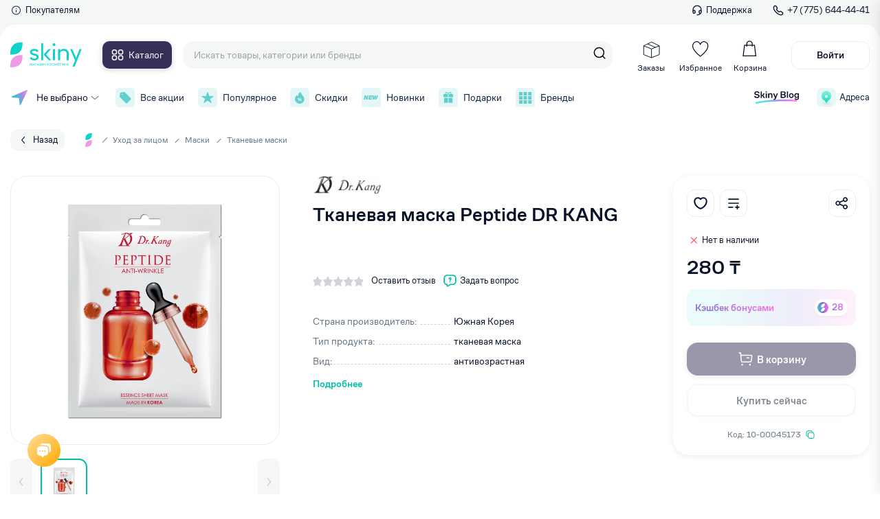

--- FILE ---
content_type: text/html; charset=utf-8
request_url: https://skiny.kz/catalog/tkanevye/dr-kang-tkanevaya-maska-peptide
body_size: 49109
content:
<!doctype html>
<html data-n-head-ssr lang="ru" data-n-head="%7B%22lang%22:%7B%22ssr%22:%22ru%22%7D%7D">
  <head >
    <title>Тканевая маска Peptide DR KANG от 280₸ в Skiny.kz</title><meta data-n-head="ssr" charset="utf-8"><meta data-n-head="ssr" name="viewport" content="width=device-width"><meta data-n-head="ssr" name="google-site-verification" content="ogd3WekZuFUJ0D-NLU--OnlkG3oN05ycApWdyfYC2g4"><meta data-n-head="ssr" name="yandex-verification" content="9d459012371c2d15"><meta data-n-head="ssr" name="facebook-domain-verification" content="4gw4w133tuefwqmbv969sn6oddqf2o"><meta data-n-head="ssr" data-hid="og_type" name="og:type" content="website"><meta data-n-head="ssr" data-hid="og_sitename" name="og:sitename" content="Skiny"><meta data-n-head="ssr" data-hid="og_url" name="og:url" content="https://skiny.kz"><meta data-n-head="ssr" data-hid="og_locale" name="og:locale" content="ru_KZ"><meta data-n-head="ssr" data-hid="twitter_card" name="twitter:card" content="summary"><meta data-n-head="ssr" data-hid="twitter_site" name="twitter:site" content="@Skiny"><meta data-n-head="ssr" data-hid="twitter_creator" name="twitter:creator" content="@Skiny"><meta data-n-head="ssr" data-hid="og_title" name="og:title" content="Тканевая маска Peptide DR KANG от 280₸ в Skiny.kz"><meta data-n-head="ssr" data-hid="twitter_title" name="twitter:title" content="Тканевая маска Peptide DR KANG от 280₸ в Skiny.kz"><meta data-n-head="ssr" data-hid="og_description" name="og:description" content="Тканевая маска Peptide DR KANG Вы можете купить от 280₸ в интернет-магазине Skiny.kz с доставкой по всему Казахстану."><meta data-n-head="ssr" data-hid="description" name="description" content="Тканевая маска Peptide DR KANG Вы можете купить от 280₸ в интернет-магазине Skiny.kz с доставкой по всему Казахстану."><meta data-n-head="ssr" data-hid="twitter_description" name="twitter:description" content="Тканевая маска Peptide DR KANG Вы можете купить от 280₸ в интернет-магазине Skiny.kz с доставкой по всему Казахстану."><meta data-n-head="ssr" data-hid="og_image" name="og:image" content="https://cdn.brandstudio.kz/image/skiny/product/15733/images/0/6282151677128.png"><meta data-n-head="ssr" data-hid="twitter_image" name="twitter:image" content="https://cdn.brandstudio.kz/image/skiny/product/15733/images/0/6282151677128.png"><link data-n-head="ssr" rel="icon" type="image/x-icon" href="/favicon.ico"><link data-n-head="ssr" href="https://mc.yandex.ru/metrika/tag.js" rel="preload" as="script"><link data-n-head="ssr" data-hid="canonical" rel="canonical" href="https://skiny.kz/catalog/tkanevye/dr-kang-tkanevaya-maska-peptide"><script data-n-head="ssr" src="pixel.js" type="text/javascript"></script><script data-n-head="ssr" data-hid="gtm-script">if(!window._gtm_init){window._gtm_init=1;(function(w,n,d,m,e,p){w[d]=(w[d]==1||n[d]=='yes'||n[d]==1||n[m]==1||(w[e]&&w[e][p]&&w[e][p]()))?1:0})(window,navigator,'doNotTrack','msDoNotTrack','external','msTrackingProtectionEnabled');(function(w,d,s,l,x,y){w[x]={};w._gtm_inject=function(i){if(w.doNotTrack||w[x][i])return;w[x][i]=1;w[l]=w[l]||[];w[l].push({'gtm.start':new Date().getTime(),event:'gtm.js'});var f=d.getElementsByTagName(s)[0],j=d.createElement(s);j.async=true;j.src='https://www.googletagmanager.com/gtm.js?id='+i;f.parentNode.insertBefore(j,f);};w[y]('G-741L508782')})(window,document,'script','dataLayer','_gtm_ids','_gtm_inject')}</script><link rel="preload" href="/_nuxt/2da119c.js" as="script"><link rel="preload" href="/_nuxt/22945bc.js" as="script"><link rel="preload" href="/_nuxt/1558962.js" as="script"><link rel="preload" href="/_nuxt/33bf125.js" as="script"><link rel="preload" href="/_nuxt/bc32bc8.js" as="script"><link rel="preload" href="/_nuxt/9aab787.js" as="script"><link rel="preload" href="/_nuxt/66539b2.js" as="script"><link rel="preload" href="/_nuxt/f298abc.js" as="script"><link rel="preload" href="/_nuxt/ae13251.js" as="script"><link rel="preload" href="/_nuxt/49bae4f.js" as="script"><link rel="preload" href="/_nuxt/f647e97.js" as="script"><link rel="preload" href="/_nuxt/5208f54.js" as="script"><link rel="preload" href="/_nuxt/2a46ccd.js" as="script"><link rel="preload" href="/_nuxt/1cef3a9.js" as="script"><link rel="preload" href="/_nuxt/5ad2d06.js" as="script"><link rel="preload" href="/_nuxt/942c8e9.js" as="script"><link rel="preload" href="/_nuxt/9855368.js" as="script"><link rel="preload" href="/_nuxt/d4087d3.js" as="script"><link rel="preload" href="/_nuxt/9d241ee.js" as="script"><link rel="preload" href="/_nuxt/42fb219.js" as="script"><link rel="preload" href="/_nuxt/c1b04df.js" as="script"><link rel="preload" href="/_nuxt/34a7b58.js" as="script"><link rel="preload" href="/_nuxt/3c32d19.js" as="script"><link rel="preload" href="/_nuxt/d9b6d15.js" as="script"><link rel="preload" href="/_nuxt/5b89a9a.js" as="script"><link rel="preload" href="/_nuxt/dd2f2c5.js" as="script"><link rel="preload" href="/_nuxt/4cc74fd.js" as="script"><link rel="preload" href="/_nuxt/8836f70.js" as="script"><link rel="preload" href="/_nuxt/b432af3.js" as="script"><link rel="preload" href="/_nuxt/fd327c9.js" as="script"><link rel="preload" href="/_nuxt/880e6eb.js" as="script"><link rel="preload" href="/_nuxt/18f771c.js" as="script"><link rel="preload" href="/_nuxt/af9247b.js" as="script"><link rel="preload" href="/_nuxt/79a6041.js" as="script"><link rel="preload" href="/_nuxt/d6cd9dd.js" as="script"><link rel="preload" href="/_nuxt/7da32b6.js" as="script"><link rel="preload" href="/_nuxt/e55bdea.js" as="script"><link rel="preload" href="/_nuxt/3c9f665.js" as="script"><link rel="preload" href="/_nuxt/dd20a01.js" as="script"><link rel="preload" href="/_nuxt/9e28455.js" as="script"><link rel="preload" href="/_nuxt/3687bdd.js" as="script"><link rel="preload" href="/_nuxt/ad14568.js" as="script"><link rel="preload" href="/_nuxt/387ed8a.js" as="script"><link rel="preload" href="/_nuxt/de9d4ab.js" as="script"><link rel="preload" href="/_nuxt/6923dc5.js" as="script"><link rel="preload" href="/_nuxt/bcbb33f.js" as="script"><link rel="preload" href="/_nuxt/f1f1e8f.js" as="script"><link rel="preload" href="/_nuxt/cbed184.js" as="script"><link rel="preload" href="/_nuxt/4f9df9e.js" as="script"><link rel="preload" href="/_nuxt/d50ee81.js" as="script"><link rel="preload" href="/_nuxt/ad8a873.js" as="script"><link rel="preload" href="/_nuxt/04ab3d5.js" as="script"><link rel="preload" href="/_nuxt/5d4c90a.js" as="script"><link rel="preload" href="/_nuxt/ac96d4c.js" as="script"><link rel="preload" href="/_nuxt/b0b64eb.js" as="script"><style data-vue-ssr-id="66ff43ff:0 f8fcb60e:0 3d91f1bd:0 7e56e4e3:0 44d9f427:0 7d363d31:0 48da2950:0 63323c0f:0 7d27c39d:0 0c657411:0 1c414840:0 45d07e22:0 660a17f4:0 442ae7c4:0 a22cf4de:0 25d95b1b:0 7c81298a:0 b42a8b38:0 dad2045e:0 658bc68e:0 36f77ada:0 32abe1f8:0 37493a6c:0 62626336:0 69d2910a:0 11bf7e3e:0 14ac7300:0 d2588bfa:0 92423eae:0 2be96a6e:0 42e93654:0 5847c2a2:0 2b13f3a4:0 71606734:0 1f5c5013:0 4b39130c:0 136ca40c:0 53a61ff6:0 68f6ac0e:0 b574b9e2:0 9533774c:0 51c86f02:0 6546f7e0:0 567cd7c2:0 566ad632:0 473e7452:0 c8a2d2c0:0 e44c4da0:0 144145b0:0 975518b4:0 0005ae74:0 c7217c32:0">@font-face{font-family:"swiper-icons";src:url("data:application/font-woff;charset=utf-8;base64, [base64]//wADZ2x5ZgAAAywAAADMAAAD2MHtryVoZWFkAAABbAAAADAAAAA2E2+eoWhoZWEAAAGcAAAAHwAAACQC9gDzaG10eAAAAigAAAAZAAAArgJkABFsb2NhAAAC0AAAAFoAAABaFQAUGG1heHAAAAG8AAAAHwAAACAAcABAbmFtZQAAA/gAAAE5AAACXvFdBwlwb3N0AAAFNAAAAGIAAACE5s74hXjaY2BkYGAAYpf5Hu/j+W2+MnAzMYDAzaX6QjD6/4//Bxj5GA8AuRwMYGkAPywL13jaY2BkYGA88P8Agx4j+/8fQDYfA1AEBWgDAIB2BOoAeNpjYGRgYNBh4GdgYgABEMnIABJzYNADCQAACWgAsQB42mNgYfzCOIGBlYGB0YcxjYGBwR1Kf2WQZGhhYGBiYGVmgAFGBiQQkOaawtDAoMBQxXjg/wEGPcYDDA4wNUA2CCgwsAAAO4EL6gAAeNpj2M0gyAACqxgGNWBkZ2D4/wMA+xkDdgAAAHjaY2BgYGaAYBkGRgYQiAHyGMF8FgYHIM3DwMHABGQrMOgyWDLEM1T9/w8UBfEMgLzE////P/5//f/V/xv+r4eaAAeMbAxwIUYmIMHEgKYAYjUcsDAwsLKxc3BycfPw8jEQA/[base64]/uznmfPFBNODM2K7MTQ45YEAZqGP81AmGGcF3iPqOop0r1SPTaTbVkfUe4HXj97wYE+yNwWYxwWu4v1ugWHgo3S1XdZEVqWM7ET0cfnLGxWfkgR42o2PvWrDMBSFj/IHLaF0zKjRgdiVMwScNRAoWUoH78Y2icB/yIY09An6AH2Bdu/UB+yxopYshQiEvnvu0dURgDt8QeC8PDw7Fpji3fEA4z/PEJ6YOB5hKh4dj3EvXhxPqH/SKUY3rJ7srZ4FZnh1PMAtPhwP6fl2PMJMPDgeQ4rY8YT6Gzao0eAEA409DuggmTnFnOcSCiEiLMgxCiTI6Cq5DZUd3Qmp10vO0LaLTd2cjN4fOumlc7lUYbSQcZFkutRG7g6JKZKy0RmdLY680CDnEJ+UMkpFFe1RN7nxdVpXrC4aTtnaurOnYercZg2YVmLN/d/gczfEimrE/fs/bOuq29Zmn8tloORaXgZgGa78yO9/cnXm2BpaGvq25Dv9S4E9+5SIc9PqupJKhYFSSl47+Qcr1mYNAAAAeNptw0cKwkAAAMDZJA8Q7OUJvkLsPfZ6zFVERPy8qHh2YER+3i/BP83vIBLLySsoKimrqKqpa2hp6+jq6RsYGhmbmJqZSy0sraxtbO3sHRydnEMU4uR6yx7JJXveP7WrDycAAAAAAAH//wACeNpjYGRgYOABYhkgZgJCZgZNBkYGLQZtIJsFLMYAAAw3ALgAeNolizEKgDAQBCchRbC2sFER0YD6qVQiBCv/H9ezGI6Z5XBAw8CBK/m5iQQVauVbXLnOrMZv2oLdKFa8Pjuru2hJzGabmOSLzNMzvutpB3N42mNgZGBg4GKQYzBhYMxJLMlj4GBgAYow/P/PAJJhLM6sSoWKfWCAAwDAjgbRAAB42mNgYGBkAIIbCZo5IPrmUn0hGA0AO8EFTQAA") format("woff");font-weight:400;font-style:normal}:root{--swiper-theme-color:#007aff}.swiper-container{margin-left:auto;margin-right:auto;position:relative;overflow:hidden;list-style:none;padding:0;z-index:1}.swiper-container-vertical>.swiper-wrapper{flex-direction:column}.swiper-wrapper{position:relative;width:100%;height:100%;z-index:1;display:flex;transition-property:transform;box-sizing:content-box}.swiper-container-android .swiper-slide,.swiper-wrapper{transform:translateZ(0)}.swiper-container-multirow>.swiper-wrapper{flex-wrap:wrap}.swiper-container-multirow-column>.swiper-wrapper{flex-wrap:wrap;flex-direction:column}.swiper-container-free-mode>.swiper-wrapper{transition-timing-function:ease-out;margin:0 auto}.swiper-container-pointer-events{touch-action:pan-y}.swiper-container-pointer-events.swiper-container-vertical{touch-action:pan-x}.swiper-slide{flex-shrink:0;width:100%;height:100%;position:relative;transition-property:transform}.swiper-slide-invisible-blank{visibility:hidden}.swiper-container-autoheight,.swiper-container-autoheight .swiper-slide{height:auto}.swiper-container-autoheight .swiper-wrapper{align-items:flex-start;transition-property:transform,height}.swiper-container-3d{perspective:1200px}.swiper-container-3d .swiper-cube-shadow,.swiper-container-3d .swiper-slide,.swiper-container-3d .swiper-slide-shadow-bottom,.swiper-container-3d .swiper-slide-shadow-left,.swiper-container-3d .swiper-slide-shadow-right,.swiper-container-3d .swiper-slide-shadow-top,.swiper-container-3d .swiper-wrapper{transform-style:preserve-3d}.swiper-container-3d .swiper-slide-shadow-bottom,.swiper-container-3d .swiper-slide-shadow-left,.swiper-container-3d .swiper-slide-shadow-right,.swiper-container-3d .swiper-slide-shadow-top{position:absolute;left:0;top:0;width:100%;height:100%;pointer-events:none;z-index:10}.swiper-container-3d .swiper-slide-shadow-left{background-image:linear-gradient(270deg,rgba(0,0,0,.5),transparent)}.swiper-container-3d .swiper-slide-shadow-right{background-image:linear-gradient(90deg,rgba(0,0,0,.5),transparent)}.swiper-container-3d .swiper-slide-shadow-top{background-image:linear-gradient(0deg,rgba(0,0,0,.5),transparent)}.swiper-container-3d .swiper-slide-shadow-bottom{background-image:linear-gradient(180deg,rgba(0,0,0,.5),transparent)}.swiper-container-css-mode>.swiper-wrapper{overflow:auto;scrollbar-width:none;-ms-overflow-style:none}.swiper-container-css-mode>.swiper-wrapper::-webkit-scrollbar{display:none}.swiper-container-css-mode>.swiper-wrapper>.swiper-slide{scroll-snap-align:start start}.swiper-container-horizontal.swiper-container-css-mode>.swiper-wrapper{-ms-scroll-snap-type:x mandatory;scroll-snap-type:x mandatory}.swiper-container-vertical.swiper-container-css-mode>.swiper-wrapper{-ms-scroll-snap-type:y mandatory;scroll-snap-type:y mandatory}:root{--swiper-navigation-size:44px}.swiper-button-next,.swiper-button-prev{position:absolute;top:50%;width:27px;width:calc(var(--swiper-navigation-size)/44*27);height:44px;height:var(--swiper-navigation-size);margin-top:-22px;margin-top:calc(0px - var(--swiper-navigation-size)/2);z-index:10;cursor:pointer;display:flex;align-items:center;justify-content:center;color:var(--swiper-theme-color);color:var(--swiper-navigation-color,var(--swiper-theme-color))}.swiper-button-next.swiper-button-disabled,.swiper-button-prev.swiper-button-disabled{opacity:.35;cursor:auto;pointer-events:none}.swiper-button-next:after,.swiper-button-prev:after{font-family:swiper-icons;font-size:44px;font-size:var(--swiper-navigation-size);text-transform:none!important;letter-spacing:0;text-transform:none;font-feature-settings:normal,;font-variant:normal;line-height:1}.swiper-button-prev,.swiper-container-rtl .swiper-button-next{left:10px;right:auto}.swiper-button-prev:after,.swiper-container-rtl .swiper-button-next:after{content:"prev"}.swiper-button-next,.swiper-container-rtl .swiper-button-prev{right:10px;left:auto}.swiper-button-next:after,.swiper-container-rtl .swiper-button-prev:after{content:"next"}.swiper-button-next.swiper-button-white,.swiper-button-prev.swiper-button-white{--swiper-navigation-color:#fff}.swiper-button-next.swiper-button-black,.swiper-button-prev.swiper-button-black{--swiper-navigation-color:#000}.swiper-button-lock{display:none}.swiper-pagination{position:absolute;text-align:center;transition:opacity .3s;transform:translateZ(0);z-index:10}.swiper-pagination.swiper-pagination-hidden{opacity:0}.swiper-container-horizontal>.swiper-pagination-bullets,.swiper-pagination-custom,.swiper-pagination-fraction{bottom:10px;left:0;width:100%}.swiper-pagination-bullets-dynamic{overflow:hidden;font-size:0}.swiper-pagination-bullets-dynamic .swiper-pagination-bullet{transform:scale(.33);position:relative}.swiper-pagination-bullets-dynamic .swiper-pagination-bullet-active,.swiper-pagination-bullets-dynamic .swiper-pagination-bullet-active-main{transform:scale(1)}.swiper-pagination-bullets-dynamic .swiper-pagination-bullet-active-prev{transform:scale(.66)}.swiper-pagination-bullets-dynamic .swiper-pagination-bullet-active-prev-prev{transform:scale(.33)}.swiper-pagination-bullets-dynamic .swiper-pagination-bullet-active-next{transform:scale(.66)}.swiper-pagination-bullets-dynamic .swiper-pagination-bullet-active-next-next{transform:scale(.33)}.swiper-pagination-bullet{width:8px;height:8px;display:inline-block;border-radius:50%;background:#000;opacity:.2}button.swiper-pagination-bullet{border:none;margin:0;padding:0;box-shadow:none;-webkit-appearance:none;-moz-appearance:none;appearance:none}.swiper-pagination-clickable .swiper-pagination-bullet{cursor:pointer}.swiper-pagination-bullet:only-child{display:none!important}.swiper-pagination-bullet-active{opacity:1;background:var(--swiper-theme-color);background:var(--swiper-pagination-color,var(--swiper-theme-color))}.swiper-container-vertical>.swiper-pagination-bullets{right:10px;top:50%;transform:translate3d(0,-50%,0)}.swiper-container-vertical>.swiper-pagination-bullets .swiper-pagination-bullet{margin:6px 0;display:block}.swiper-container-vertical>.swiper-pagination-bullets.swiper-pagination-bullets-dynamic{top:50%;transform:translateY(-50%);width:8px}.swiper-container-vertical>.swiper-pagination-bullets.swiper-pagination-bullets-dynamic .swiper-pagination-bullet{display:inline-block;transition:transform .2s,top .2s}.swiper-container-horizontal>.swiper-pagination-bullets .swiper-pagination-bullet{margin:0 4px}.swiper-container-horizontal>.swiper-pagination-bullets.swiper-pagination-bullets-dynamic{left:50%;transform:translateX(-50%);white-space:nowrap}.swiper-container-horizontal>.swiper-pagination-bullets.swiper-pagination-bullets-dynamic .swiper-pagination-bullet{transition:transform .2s,left .2s}.swiper-container-horizontal.swiper-container-rtl>.swiper-pagination-bullets-dynamic .swiper-pagination-bullet{transition:transform .2s,right .2s}.swiper-pagination-progressbar{background:rgba(0,0,0,.25);position:absolute}.swiper-pagination-progressbar .swiper-pagination-progressbar-fill{background:var(--swiper-theme-color);background:var(--swiper-pagination-color,var(--swiper-theme-color));position:absolute;left:0;top:0;width:100%;height:100%;transform:scale(0);transform-origin:left top}.swiper-container-rtl .swiper-pagination-progressbar .swiper-pagination-progressbar-fill{transform-origin:right top}.swiper-container-horizontal>.swiper-pagination-progressbar,.swiper-container-vertical>.swiper-pagination-progressbar.swiper-pagination-progressbar-opposite{width:100%;height:4px;left:0;top:0}.swiper-container-horizontal>.swiper-pagination-progressbar.swiper-pagination-progressbar-opposite,.swiper-container-vertical>.swiper-pagination-progressbar{width:4px;height:100%;left:0;top:0}.swiper-pagination-white{--swiper-pagination-color:#fff}.swiper-pagination-black{--swiper-pagination-color:#000}.swiper-pagination-lock{display:none}.swiper-scrollbar{border-radius:10px;position:relative;-ms-touch-action:none;background:rgba(0,0,0,.1)}.swiper-container-horizontal>.swiper-scrollbar{position:absolute;left:1%;bottom:3px;z-index:50;height:5px;width:98%}.swiper-container-vertical>.swiper-scrollbar{position:absolute;right:3px;top:1%;z-index:50;width:5px;height:98%}.swiper-scrollbar-drag{height:100%;width:100%;position:relative;background:rgba(0,0,0,.5);border-radius:10px;left:0;top:0}.swiper-scrollbar-cursor-drag{cursor:move}.swiper-scrollbar-lock{display:none}.swiper-zoom-container{width:100%;height:100%;display:flex;justify-content:center;align-items:center;text-align:center}.swiper-zoom-container>canvas,.swiper-zoom-container>img,.swiper-zoom-container>svg{max-width:100%;max-height:100%;-o-object-fit:contain;object-fit:contain}.swiper-slide-zoomed{cursor:move}.swiper-lazy-preloader{width:42px;height:42px;position:absolute;left:50%;top:50%;margin-left:-21px;margin-top:-21px;z-index:10;transform-origin:50%;-webkit-animation:swiper-preloader-spin 1s linear infinite;animation:swiper-preloader-spin 1s linear infinite;box-sizing:border-box;border-left:4px solid var(--swiper-theme-color);border-bottom:4px solid var(--swiper-theme-color);border-right:4px solid var(--swiper-theme-color);border:4px solid var(--swiper-preloader-color,var(--swiper-theme-color));border-radius:50%;border-top:4px solid transparent}.swiper-lazy-preloader-white{--swiper-preloader-color:#fff}.swiper-lazy-preloader-black{--swiper-preloader-color:#000}@-webkit-keyframes swiper-preloader-spin{to{transform:rotate(1turn)}}@keyframes swiper-preloader-spin{to{transform:rotate(1turn)}}.swiper-container .swiper-notification{position:absolute;left:0;top:0;pointer-events:none;opacity:0;z-index:-1000}.swiper-container-fade.swiper-container-free-mode .swiper-slide{transition-timing-function:ease-out}.swiper-container-fade .swiper-slide{pointer-events:none;transition-property:opacity}.swiper-container-fade .swiper-slide .swiper-slide{pointer-events:none}.swiper-container-fade .swiper-slide-active,.swiper-container-fade .swiper-slide-active .swiper-slide-active{pointer-events:auto}.swiper-container-cube{overflow:visible}.swiper-container-cube .swiper-slide{pointer-events:none;-webkit-backface-visibility:hidden;backface-visibility:hidden;z-index:1;visibility:hidden;transform-origin:0 0;width:100%;height:100%}.swiper-container-cube .swiper-slide .swiper-slide{pointer-events:none}.swiper-container-cube.swiper-container-rtl .swiper-slide{transform-origin:100% 0}.swiper-container-cube .swiper-slide-active,.swiper-container-cube .swiper-slide-active .swiper-slide-active{pointer-events:auto}.swiper-container-cube .swiper-slide-active,.swiper-container-cube .swiper-slide-next,.swiper-container-cube .swiper-slide-next+.swiper-slide,.swiper-container-cube .swiper-slide-prev{pointer-events:auto;visibility:visible}.swiper-container-cube .swiper-slide-shadow-bottom,.swiper-container-cube .swiper-slide-shadow-left,.swiper-container-cube .swiper-slide-shadow-right,.swiper-container-cube .swiper-slide-shadow-top{z-index:0;-webkit-backface-visibility:hidden;backface-visibility:hidden}.swiper-container-cube .swiper-cube-shadow{position:absolute;left:0;bottom:0;width:100%;height:100%;opacity:.6;z-index:0}.swiper-container-cube .swiper-cube-shadow:before{content:"";background:#000;position:absolute;left:0;top:0;bottom:0;right:0;filter:blur(50px)}.swiper-container-flip{overflow:visible}.swiper-container-flip .swiper-slide{pointer-events:none;-webkit-backface-visibility:hidden;backface-visibility:hidden;z-index:1}.swiper-container-flip .swiper-slide .swiper-slide{pointer-events:none}.swiper-container-flip .swiper-slide-active,.swiper-container-flip .swiper-slide-active .swiper-slide-active{pointer-events:auto}.swiper-container-flip .swiper-slide-shadow-bottom,.swiper-container-flip .swiper-slide-shadow-left,.swiper-container-flip .swiper-slide-shadow-right,.swiper-container-flip .swiper-slide-shadow-top{z-index:0;-webkit-backface-visibility:hidden;backface-visibility:hidden}.vue-slider-disabled{opacity:.5;cursor:not-allowed}.vue-slider-rail{background-color:#ccc;border-radius:15px}.vue-slider-process{background-color:#3498db;border-radius:15px}.vue-slider-mark{z-index:4}.vue-slider-mark:first-child .vue-slider-mark-step,.vue-slider-mark:last-child .vue-slider-mark-step{display:none}.vue-slider-mark-step{width:100%;height:100%;border-radius:50%;background-color:rgba(0,0,0,.16)}.vue-slider-mark-label{font-size:14px;white-space:nowrap}.vue-slider-dot-handle{cursor:pointer;width:100%;height:100%;border-radius:50%;background-color:#fff;box-sizing:border-box;box-shadow:.5px .5px 2px 1px rgba(0,0,0,.32)}.vue-slider-dot-handle-focus{box-shadow:0 0 1px 2px rgba(52,152,219,.36)}.vue-slider-dot-handle-disabled{cursor:not-allowed;background-color:#ccc}.vue-slider-dot-tooltip-inner{font-size:14px;white-space:nowrap;padding:2px 5px;min-width:20px;text-align:center;color:#fff;border-radius:5px;border-color:#3498db;background-color:#3498db;box-sizing:content-box}.vue-slider-dot-tooltip-inner:after{content:"";position:absolute}.vue-slider-dot-tooltip-inner-top:after{top:100%;left:50%;transform:translate(-50%);height:0;width:0;border:5px solid transparent;border-top-color:inherit}.vue-slider-dot-tooltip-inner-bottom:after{bottom:100%;left:50%;transform:translate(-50%);height:0;width:0;border:5px solid transparent;border-bottom-color:inherit}.vue-slider-dot-tooltip-inner-left:after{left:100%;top:50%;transform:translateY(-50%);height:0;width:0;border:5px solid transparent;border-left-color:inherit}.vue-slider-dot-tooltip-inner-right:after{right:100%;top:50%;transform:translateY(-50%);height:0;width:0;border:5px solid transparent;border-right-color:inherit}.vue-slider-dot-tooltip-wrapper{opacity:0;transition:all .3s}.vue-slider-dot-tooltip-wrapper-show{opacity:1}@font-face{font-family:"Rubik";font-style:normal;font-weight:500;src:url(/fonts/rubik-v12-latin_cyrillic-500.woff);font-display:fallback}@font-face{font-family:"Rubik";font-style:normal;font-weight:400;src:url(/fonts/rubik-v12-latin_cyrillic-regular.woff);font-display:fallback}@font-face{font-family:"CoFo Sans";src:url(/fonts/CoFoSans-Bold.eot);src:local("CoFo Sans Bold"),local("/fonts/CoFoSans-Bold"),url(/fonts/CoFoSans-Bold.eot?#iefix) format("embedded-opentype"),url(/fonts/CoFoSans-Bold.woff2) format("woff2"),url(/fonts/CoFoSans-Bold.woff) format("woff"),url(/fonts/CoFoSans-Bold.ttf) format("truetype");font-weight:700;font-style:normal;font-display:fallback}@font-face{font-family:"CoFo Sans";src:url(/fonts/CoFoSans-Regular.eot);src:local("CoFo Sans"),local("/fonts/CoFoSans-Regular"),url(/fonts/CoFoSans-Regular.eot?#iefix) format("embedded-opentype"),url(/fonts/CoFoSans-Regular.woff2) format("woff2"),url(/fonts/CoFoSans-Regular.woff) format("woff"),url(/fonts/CoFoSans-Regular.ttf) format("truetype");font-weight:400;font-style:normal;font-display:fallback}@font-face{font-family:"CoFo Sans";src:url(/fonts/CoFoSans-Medium.eot);src:local("CoFo Sans Medium"),local("/fonts/CoFoSans-Medium"),url(/fonts/CoFoSans-Medium.eot?#iefix) format("embedded-opentype"),url(/fonts/CoFoSans-Medium.woff2) format("woff2"),url(/fonts/CoFoSans-Medium.woff) format("woff"),url(/fonts/CoFoSans-Medium.ttf) format("truetype");font-weight:500;font-style:normal;font-display:fallback}:root{--font-base:"CoFo Sans",-apple-system,BlinkMacSystemFont,"Segoe UI","Oxygen","Ubuntu","Helvetica Neue",Arial,sans-serif;--text-primary:#081329;--el-border:#ebedf0;--c-red:#ff3347;--color-green:#00bfa5;--color-pink:#de22ce;--color-pink-light:#fce9fa;--color-green-light:#e7fbfa;--color-black:#0f2240;--color-red:#fb5959;--color-gray:#637282;--color-lightgray:#f5f7fa;--color-lightgray2:#eef0f2;--color-tretiyary:#9ca1ad;--color-purple:#8006d5;--color-orange:#ffa800;--color-navy:#353057;--color-green1:#43f0ab;--color-el-faceplace:#f5f7f7;--text-bigger:30px;--text-big:24px;--text-medium-big:20px;--text-medium:18px;--text-small-medium:14px;--text-small:12px;--text-smaller:10px}html{scroll-behavior:smooth}*,:after,:before{box-sizing:border-box}ol,ul{padding:0;list-style:none}body,figure,h1,h2,h3,h4,h5,h6,li,ol,p,ul{margin:0;font-weight:400}h1{margin-bottom:.7em}a.btn{display:inline-flex;align-items:center;justify-content:center}body{min-height:100vh;padding-top:172px;scroll-behavior:smooth;text-rendering:optimizeSpeed;font-family:"CoFo Sans",-apple-system,BlinkMacSystemFont,"Segoe UI","Oxygen","Ubuntu","Helvetica Neue",Arial,sans-serif;font-family:var(--font-base);font-size:16px;line-height:1.4;overflow-x:hidden!important;color:#081329;color:var(--text-primary);background-color:#fff;touch-action:manipulation;-webkit-tap-highlight-color:transparent}body.--hidden{overflow-x:hidden;overflow-y:hidden;padding-right:6px}a{text-decoration:none}img{max-width:100%;display:block}input{border:none}a,button,input,select,textarea{outline:none;font:inherit}a:focus,button:focus,input:focus,select:focus,textarea:focus{outline:none}a::-moz-placeholder,button::-moz-placeholder,input::-moz-placeholder,select::-moz-placeholder,textarea::-moz-placeholder{color:#9ca1ad;color:var(--color-tretiyary)}a:-ms-input-placeholder,button:-ms-input-placeholder,input:-ms-input-placeholder,select:-ms-input-placeholder,textarea:-ms-input-placeholder{color:#9ca1ad;color:var(--color-tretiyary)}a::placeholder,button::placeholder,input::placeholder,select::placeholder,textarea::placeholder{color:#9ca1ad;color:var(--color-tretiyary)}button{cursor:pointer;border:none}a,button{color:#081329;color:var(--text-primary)}select{background:#fff}input::-webkit-inner-spin-button,input::-webkit-outer-spin-button{-webkit-appearance:none;margin:0}h1{font-size:24px;font-size:var(--text-big);font-weight:500}input::-moz-placeholder{color:#9ca1ad}input:-ms-input-placeholder{color:#9ca1ad}input::placeholder{color:#9ca1ad}input{font-size:14px}input[type=number]{-moz-appearance:textfield}.control-label{color:#637282;color:var(--color-gray);margin-bottom:.2em}.control-label,select{font-size:14px;font-size:var(--text-small-medium)}select{background:transparent;height:42px;padding:11px 14px;border:1px solid #eef0f2;border:1px solid var(--color-lightgray2);border-radius:6px;width:100%;-webkit-appearance:none;-moz-appearance:none;appearance:none;background-image:url(/icons/select_tri.svg);background-repeat:no-repeat;background-position:right 13px center}label{display:block}@media (min-width:1280px){::-webkit-scrollbar-track{-webkit-box-shadow:inset 0 0 6px rgba(0,0,0,.2);background-color:#fff}::-webkit-scrollbar{width:6px;background-color:#fff}::-webkit-scrollbar-thumb{background-color:#00bfa5;background-color:var(--color-green)}}.vue-star-rating-star{display:inline-flex!important}.layout{display:flex;flex-direction:column;min-height:100vh}.layout-container{max-width:1414px;padding:0 15px;width:100%;margin:0 auto}.layout-wrapper{position:relative;flex-grow:1}.row{display:flex}.row.-space-between{justify-content:space-between}.row.-flex-start{align-items:flex-start}.product-row{flex-wrap:wrap}.align-top{align-items:flex-start}.justify-between{justify-content:space-between}.justify-center{justify-content:center}.align-center{align-items:center}*{outline:none!important}.btn{border-radius:8px;padding-left:1.1em;padding-right:1.1em;transition:.3s;min-height:36px;font-size:15px;font-weight:500}[disabled=disabled]{opacity:.5}.--btn-primary{background:#de22ce;background:var(--color-pink);color:#fff}.--btn-primary:hover{background:#b21ba5;color:#fff}.--btn-pink-transparent{border:1px solid #de22ce;border:1px solid var(--color-pink);color:#de22ce;color:var(--color-pink);background-color:transparent;font-weight:400}.--btn-pink-transparent:hover{background-color:#de22ce;background-color:var(--color-pink);color:#fff}.--btn-secondary{background:#00bfa5;background:var(--color-green);color:#fff}.--btn-secondary:hover{background:#00a28c}.--btn-navy{background:#353057;background:var(--color-navy);color:#fff;border:2px solid transparent}.--btn-outline{box-shadow:0 2px 4px rgba(0,0,0,.04);background:transparent;border:2px solid #ebedf0}.--btn-pink-light:hover{background:#de22ce;background:var(--color-pink);color:#fff}.--btn-pink-light{background:#fce9fa;background:var(--color-pink-light);color:#de22ce;color:var(--color-pink);font-weight:500}.--btn-green-light{background:#e7fbfa;background:var(--color-green-light);color:#00bfa5;color:var(--color-green);font-weight:500}.--btn-green-light:hover{background:#00bfa5;background:var(--color-green);color:#e7fbfa;color:var(--color-green-light)}.--btn-gray{background:#eef0f2;color:#858a97}.--btn-gray:hover{background:#dadada}.--btn-large{height:44px;width:100%}.--weight-500{font-weight:500}.--bg-green{background:#00bfa5;background:var(--color-green)}.--bg-orange{background:#ffa800;background:var(--color-orange)}.--bg-lightgray{background-color:#f5f7fa!important;background-color:var(--color-lightgray)!important}.--divider{height:1px;width:100%;background:#eef0f2;background:var(--color-lightgray2)}.--text-gray{color:#637282;color:var(--color-gray)}.--text-green{color:#00bfa5;color:var(--color-green)}.--text-pink{color:#de22ce;color:var(--color-pink)}.--text-black{color:#0f2240;color:var(--color-black)}.--text-red{color:#fb5959!important;color:var(--color-red)!important}.--mb-1{margin-bottom:10px!important}.--mb-2{margin-bottom:20px!important}.--mb-3{margin-bottom:30px!important}.--mb-4{margin-bottom:40px!important}.--mb-5{margin-bottom:50px!important}.--text-small-medium{font-size:14px;font-size:var(--text-small-medium)}.--text-small{font-size:12px!important;font-size:var(--text-small)!important}.--text-medium-big{font-size:20px;font-size:var(--text-medium-big)}.--text-medium{font-size:18px;font-size:var(--text-medium)}.--text-big{font-size:24px;font-size:var(--text-big)}.back-link{background:#fff;display:flex;width:-webkit-max-content;width:-moz-max-content;width:max-content;padding:7px 16px 7px 10px;align-items:center;border-radius:100px;cursor:pointer;font-size:12px;font-size:var(--text-small)}.back-link svg{margin-right:5px}.tabs{display:flex;justify-content:space-between;font-size:16px;font-weight:500;border-top:1px solid #f5f7fa;border-top:1px solid var(--color-lightgray);border-bottom:1px solid #f5f7fa;border-bottom:1px solid var(--color-lightgray)}.tabs-item{padding:11px 0;color:#637282;color:var(--color-gray);flex-grow:1;text-align:center;position:relative}.tabs-item.active{color:#0f2240;color:var(--color-black)}.tabs-item.active:after{content:"";position:absolute;bottom:0;left:0;width:100%;height:2px;background:#00bfa5;background:var(--color-green);border-radius:99px}.--new-tag{background:#c6e100}.--hit-tag{background:#8006d5}.--stock-tag{background:url(/icons/bg_stock.svg);border-radius:0!important;background-repeat:no-repeat;background-size:100%;width:45px;text-align:right}.--red-heart path{fill:#fb5959!important;stroke:#fb5959!important}.more-link{font-size:12px;font-size:var(--text-small);border:1px solid #eef0f2;border-radius:8px;padding:6px 16px;transition:.3s}.more-link:hover{background:#de22ce;background:var(--color-pink);color:#fff}.title-page{font-size:24px;font-size:var(--text-big);font-weight:500;color:#0f2240!important;color:var(--color-black)!important}.--text-with-ico-left{display:flex;font-size:14px;font-size:var(--text-small-medium);align-items:center}.--text-with-ico-left svg{margin-right:3px}.--center{text-align:center}.--text-with-ico-right{display:flex;font-size:14px;font-size:var(--text-small-medium);align-items:center}.--text-with-ico-right svg{margin-left:3px}.gray-heart.active path{fill:#fb5959;fill:var(--color-red);stroke:#fb5959;stroke:var(--color-red)}.form-control{height:48px;border:1px solid #f5f7f7;border:1px solid var(--color-el-faceplace);border-radius:12px;padding-left:16px;font-size:16px}.form-control.invalid{border-color:#fb5959!important;border-color:var(--color-red)!important;background:rgba(255,51,71,.10196)!important}.form-control:focus{border-color:#00bfa5;border-color:var(--color-green)}.form-error{color:#fb5959;color:var(--color-red);font-size:14px;font-size:var(--text-small-medium);margin-top:6px}.form-hint{color:#9ca1ad;color:var(--color-tretiyary);font-size:12px;font-size:var(--text-small);margin-top:5px}.form-group{margin-bottom:24px}.form-group select{height:48px;border:1px solid #d8e0f0;border-radius:6px;padding-left:12px;font-size:16px}.form-row{display:flex;flex-wrap:wrap}.dynamic-input{position:relative}.dynamic-input input{width:100%;z-index:1;position:relative;background-color:transparent}.dynamic-input input:focus{padding-top:18px;border-color:#00bfa5;border-color:var(--color-green)}.dynamic-input input:focus~.dynamic-input-placeholder{position:absolute;transform:translateY(-10px) scale(.8);color:#00bfa5;color:var(--color-green);z-index:2}.dynamic-input-placeholder{position:absolute;top:14px;left:16px;color:#9ca1ad;color:var(--color-tretiyary);font-size:15px;transition:.3s ease;-webkit-backface-visibility:hidden;backface-visibility:hidden;will-change:transform;transform-origin:0 0}.dynamic-input.not_empty input{padding-top:18px;border-color:#f5f7f7;border-color:var(--color-el-faceplace);background:#f5f7f7;background:var(--color-el-faceplace)}.dynamic-input.not_empty input:focus~.dynamic-input-placeholder{color:#9ca1ad;color:var(--color-tretiyary)}.dynamic-input.not_empty .dynamic-input-placeholder{position:absolute;transform:translateY(-10px) scale(.8);z-index:2}.pointer{cursor:pointer}.bottom-sheet__content{height:auto!important}.image-placeholder{-o-object-fit:contain!important;object-fit:contain!important}.address-commas span:after{content:", "}.address-commas span:last-child:after{display:none}.--added{opacity:1!important}.vue-slider-dot{z-index:3!important}#jvlabelWrap{display:none!important}.jivoBtn{position:fixed;bottom:40px;left:40px;z-index:9}.content-text h1{font-size:18px}.content-text h2{font-size:17px}.content-text h3{font-size:16px}.content-text p{margin-bottom:1em}.content-text b,.content-text strong{font-weight:500}@media (max-width:1280px){.title-page{font-size:20px;font-size:var(--text-medium-big)}}.-divider{background:#f5f7fa;height:1px}.product-tooltip{max-width:370px;background:#fff;padding:16px;filter:drop-shadow(0 8px 20px rgba(0,0,0,.1));font-size:12px;border-radius:20px;text-align:center;line-height:133%}.product-tooltip:after{content:"";position:absolute;left:50.5%;transform:translateX(-50%);top:-24px;border:12px solid transparent;border-bottom-color:#fff}.mb-0{margin-bottom:0!important}.btn-dark{padding:13px;font-weight:500;border-radius:16px;background:#0f2240;background:var(--color-black);color:#fff;height:48px}.btn-dark,.btn-light{font-size:15px;line-height:22px;position:relative}.btn-light{display:flex;justify-content:center;align-items:center;background:transparent;border:2px solid #ebedf0;border-radius:16px;color:#0f2240;color:var(--color-black)}.slide-up-enter-active,.slide-up-leave-active{transition:transform .5s ease}.fade-enter-active,.fade-leave-active{transition:opacity .2s}.fade-enter,.fade-leave-to{opacity:0}.burger-enter-active,.burger-leave-active{transition:opacity .2s ease}.burger-enter,.burger-leave-to{opacity:0}.slide-up-enter-active,.slide-up-leave-active{transition:transform .3s ease-out}.slide-up-enter,.slide-up-leave-to{transform:translateY(100%)}.slide-up-enter ul,.slide-up-leave-to ul{cursor:pointer}.slide-down-enter-active,.slide-down-leave-active{transition:transform .3s ease-out}.slide-down-enter,.slide-down-leave-to{transform:translateY(-100%)}.modal{position:fixed;left:0;top:0;width:100%;height:100%;display:flex;justify-content:center;align-items:center;z-index:12}.modal .--mb{margin-bottom:16px}.modal.--small .modal-inner{width:374px}.modal.--medium .modal-inner{width:404px}.modal.--medium-big .modal-inner{width:580px}.modal.--big .modal-inner{width:1020px}.modal .form-control{width:100%}.modal-back{position:absolute;left:15px;top:20px;background-color:transparent;border:1px solid #eef0f2;border:1px solid var(--color-lightgray2);width:36px;height:36px;display:flex;align-items:center;justify-content:center;border-radius:100%}.modal-back path{fill:#0f2240;fill:var(--color-black)}.modal-back:hover{background-color:#eef0f2;background-color:var(--color-lightgray2)}.modal-back:hover path{fill:#0f2240;fill:var(--color-black)}.modal-close{background-color:transparent;position:absolute;right:15px;top:20px;width:36px;height:36px;display:flex;align-items:center;justify-content:center;border-radius:100%}.modal-close path,.modal-close path path{fill:#0f2240;fill:var(--color-black)}.modal-close-text{position:absolute;right:16px;top:16px;background:#fff;box-shadow:0 4px 8px rgba(0,0,0,.08);border-radius:8px;display:flex;align-items:center;padding:5px 12px;font-size:12px;font-size:var(--text-small);transition:.3s;z-index:999}.modal-close-text svg{margin-left:4px}.modal-close-text svg path{fill:#0f2240;fill:var(--color-black)}.modal-close-text:hover{background-color:#f5f7fa;background-color:var(--color-lightgray)}.modal-inner{background-color:#fff;padding:50px 24px 24px;position:relative;border-radius:24px}.modal-overlay{position:absolute;width:100%;height:100%;top:0;left:0;background:rgba(0,0,0,.5)}.modal-heading{font-weight:500;font-size:24px;font-size:var(--text-big);line-height:133%;margin-bottom:8px}.modal-subtitle{font-weight:500;margin-bottom:4px}.modal-description,.modal-subtitle{font-size:14px;font-size:var(--text-small-medium)}.modal-description{margin-bottom:20px}.modal-image{margin:10px auto 20px}.modal-btn-wrp{display:flex;align-items:center;justify-content:space-between}.modal-sub{text-align:center;font-size:12px;color:#637282;color:var(--color-gray);margin-top:32px}.modal-sub a{color:#00bfa5;color:var(--color-green)}.modal-bottom-info{margin-top:36px;color:#637282;color:var(--color-gray);font-size:14px;font-size:var(--text-small-medium);text-align:center}.modal-bottom-info a{color:#00bfa5;color:var(--color-green)}.modal-bottom-info a:hover{color:#de22ce;color:var(--color-pink)}.toastr-box{position:fixed;right:20px;top:20px;z-index:13}.toastr-box .toastr{z-index:9;display:flex;background-color:#0f2240;box-shadow:0 4px 8px rgba(0,0,0,.08);border-radius:12px;padding:18px;width:330px;margin-bottom:8px;color:#fff;font-size:14px;font-weight:400;cursor:pointer}.toastr-box .toastr-image{margin-right:16px;padding:4px;width:70px;height:70px;border-radius:8px;background:#fff;-o-object-fit:contain;object-fit:contain}.toastr-box .toastr-btn-wrp{display:flex;margin-top:8px}.toastr-box .toastr-btn-wrp a,.toastr-box .toastr-btn-wrp button{font-size:14px;font-weight:500;color:#00bfa5;background:transparent;padding:0}.toastr-box .toastr-btn-wrp a{margin-right:24px}.toastr-box .toastr-icon{width:28px;height:28px;margin-right:12px;flex-shrink:0}.v-select{position:relative;font-family:inherit}.v-select,.v-select *{box-sizing:border-box}@-webkit-keyframes vSelectSpinner{0%{transform:rotate(0deg)}to{transform:rotate(1turn)}}@keyframes vSelectSpinner{0%{transform:rotate(0deg)}to{transform:rotate(1turn)}}.vs__fade-enter-active,.vs__fade-leave-active{pointer-events:none;transition:opacity .15s cubic-bezier(1,.5,.8,1)}.vs__fade-enter,.vs__fade-leave-to{opacity:0}.vs--disabled .vs__clear,.vs--disabled .vs__dropdown-toggle,.vs--disabled .vs__open-indicator,.vs--disabled .vs__search,.vs--disabled .vs__selected{cursor:not-allowed;background-color:#f8f8f8}.v-select[dir=rtl] .vs__actions{padding:0 3px 0 6px}.v-select[dir=rtl] .vs__clear{margin-left:6px;margin-right:0}.v-select[dir=rtl] .vs__deselect{margin-left:0;margin-right:2px}.v-select[dir=rtl] .vs__dropdown-menu{text-align:right}.vs__dropdown-toggle{-webkit-appearance:none;-moz-appearance:none;appearance:none;display:flex;padding:0 0 4px;background:none;border:1px solid rgba(60,60,60,.26);border-radius:4px;white-space:normal}.vs__selected-options{display:flex;flex-basis:100%;flex-grow:1;flex-wrap:wrap;padding:0 2px;position:relative}.vs__actions{display:flex;align-items:center;padding:4px 6px 0 3px}.vs--searchable .vs__dropdown-toggle{cursor:text}.vs--unsearchable .vs__dropdown-toggle{cursor:pointer}.vs--open .vs__dropdown-toggle{border-bottom-color:transparent;border-bottom-left-radius:0;border-bottom-right-radius:0}.vs__open-indicator{fill:rgba(60,60,60,.5);transform:scale(1);transition:transform .15s cubic-bezier(1,-.115,.975,.855);transition-timing-function:cubic-bezier(1,-.115,.975,.855)}.vs--open .vs__open-indicator{transform:rotate(180deg) scale(1)}.vs--loading .vs__open-indicator{opacity:0}.vs__clear{fill:rgba(60,60,60,.5);padding:0;border:0;background-color:transparent;cursor:pointer;margin-right:8px}.vs__dropdown-menu{display:block;box-sizing:border-box;position:absolute;top:calc(100% - 1px);left:0;z-index:1000;padding:5px 0;margin:0;width:100%;max-height:350px;min-width:160px;overflow-y:auto;box-shadow:0 3px 6px 0 rgba(0,0,0,.15);border:1px solid rgba(60,60,60,.26);border-top-style:none;border-radius:0 0 4px 4px;text-align:left;list-style:none;background:#fff}.vs__no-options{text-align:center}.vs__dropdown-option{line-height:1.42857143;display:block;padding:3px 20px;clear:both;color:#333;white-space:nowrap;cursor:pointer}.vs__dropdown-option--highlight{background:#5897fb;color:#fff}.vs__dropdown-option--deselect{background:#fb5858;color:#fff}.vs__dropdown-option--disabled{background:inherit;color:rgba(60,60,60,.5);cursor:inherit}.vs__selected{display:flex;align-items:center;background-color:#f0f0f0;border:1px solid rgba(60,60,60,.26);border-radius:4px;color:#333;line-height:1.4;margin:4px 2px 0;padding:0 .25em;z-index:0}.vs__deselect{display:inline-flex;-webkit-appearance:none;-moz-appearance:none;appearance:none;margin-left:4px;padding:0;border:0;cursor:pointer;background:none;fill:rgba(60,60,60,.5);text-shadow:0 1px 0 #fff}.vs--single .vs__selected{background-color:transparent;border-color:transparent}.vs--single.vs--loading .vs__selected,.vs--single.vs--open .vs__selected{position:absolute;opacity:.4}.vs--single.vs--searching .vs__selected{display:none}.vs__search::-webkit-search-cancel-button{display:none}.vs__search::-ms-clear,.vs__search::-webkit-search-decoration,.vs__search::-webkit-search-results-button,.vs__search::-webkit-search-results-decoration{display:none}.vs__search,.vs__search:focus{-webkit-appearance:none;-moz-appearance:none;appearance:none;line-height:1.4;font-size:1em;border:1px solid transparent;border-left:none;outline:none;margin:4px 0 0;padding:0 7px;background:none;box-shadow:none;width:0;max-width:100%;flex-grow:1;z-index:1}.vs__search::-moz-placeholder{color:inherit}.vs__search:-ms-input-placeholder{color:inherit}.vs__search::placeholder{color:inherit}.vs--unsearchable .vs__search{opacity:1}.vs--unsearchable:not(.vs--disabled) .vs__search{cursor:pointer}.vs--single.vs--searching:not(.vs--open):not(.vs--loading) .vs__search{opacity:.2}.vs__spinner{align-self:center;opacity:0;font-size:5px;text-indent:-9999em;overflow:hidden;border:.9em solid hsla(0,0%,39.2%,.1);border-left-color:rgba(60,60,60,.45);transform:translateZ(0);-webkit-animation:vSelectSpinner 1.1s linear infinite;animation:vSelectSpinner 1.1s linear infinite;transition:opacity .1s}.vs__spinner,.vs__spinner:after{border-radius:50%;width:5em;height:5em}.vs--loading .vs__spinner{opacity:1}
.hideMap{opacity:0;display:none}.select-address{padding:0;overflow:hidden}.select-address-row{display:flex}.select-address-row-top{padding:24px}.select-address-row-left{flex:0 0 400px;position:relative}.select-address-row-left-city{display:flex;align-items:center;font-size:var(--text-small-medium);margin-bottom:15px}.select-address-row-left-city>svg{margin-right:5px}.select-address-row-left-city-value{display:flex;align-items:center;color:var(--color-green);margin-left:5px;cursor:pointer}.select-address-row-left-city-value svg{margin-left:3px}.select-address-row-left-city-value svg path{fill:var(--color-green)}.select-address-row-left-title{font-weight:500;font-size:var(--text-medium-big);margin-bottom:16px}.select-address-row-right{flex-grow:1;height:680px}.select-address-tabs{display:flex;background:#f5f7fa;border-radius:8px;padding:2px}.select-address-tabs-item{flex:0 0 50%;padding:10px 0;text-align:center;font-size:var(--text-small-medium);cursor:pointer;transition:.2s;position:relative;overflow:hidden;flex-grow:1}.select-address-tabs-item span{position:relative;z-index:1}.select-address-tabs-item:after{content:"";position:absolute;background:var(--color-pink);color:#fff;border-radius:8px;width:100%;height:100%;top:0;z-index:0;transition:.3s}.select-address-tabs-item:first-child:after{right:-100%}.select-address-tabs-item:first-child.active:after{right:0}.select-address-tabs-item:first-child.active span{color:#fff}.select-address-tabs-item:last-child:after{left:-100%}.select-address-tabs-item:last-child.active:after{left:0}.select-address-tabs-item:last-child.active span{color:#fff}.select-address-pickup-list{border-top:1px solid var(--color-lightgray2)}.select-address-pickup-list-item{position:relative}.select-address-pickup-list-item-content{padding:20px 24px;border-bottom:1px solid var(--color-lightgray2);position:relative;cursor:pointer}.select-address-pickup-list-item .radiobutton{margin:0;height:0}.select-address-pickup-list-item .radiobutton .radiobutton-checkmark{border:none!important;width:0;margin:0}.select-address-pickup-list-item:hover{background:rgba(0,0,0,.01961)}.select-address-pickup-list-item-title{margin-bottom:5px;font-size:var(--text-small-medium)}.select-address-pickup-list-item-description{color:var(--color-gray);font-size:var(--text-small)}.select-address-pickup-list-item.disabled{background:var(--color-lightgray)}.select-address-pickup-list-item.focus{background:var(--color-pink-light)}.select-address-pickup-list-item-success{position:absolute;right:23px;top:50%;transform:translateY(-50%);width:24px;height:24px}.select-address-delivery{border-top:1px solid var(--color-lightgray2);height:510px;overflow-y:auto}.select-address-delivery-add{padding:10px;display:flex;align-items:center;background:#fff;font-weight:500;font-size:14px;line-height:20px;border-radius:16px;max-height:40px;color:var(--color-black);cursor:pointer;border:1px solid #ebedf0;margin:0 -8px 16px;justify-content:center;box-shadow:0 2px 4px 0 rgba(0,0,0,.03922)}.select-address-delivery-add svg{margin-right:8px;position:relative;top:-2px}.select-address-delivery-add svg path{fill:var(--color-black)}.select-address-delivery-item{position:relative}.select-address-delivery-item-content{padding:16px 46px 16px 20px;display:flex;align-items:center;border-bottom:1px solid var(--color-lightgray2);cursor:pointer;position:relative}.select-address-delivery-item:hover{background:rgba(0,0,0,.01961)}.select-address-delivery-item-ico{margin-right:16px;flex:0 0 24px}.select-address-delivery-item-title{margin-bottom:5px;font-size:var(--text-small-medium)}.select-address-delivery-item.disabled{background:var(--color-lightgray)}.select-address-delivery-item.focus{background:var(--color-pink-light)}.select-address-delivery-item-description{color:var(--color-gray);font-size:var(--text-small)}.select-address-delivery-item-success{position:absolute;right:23px;top:50%;transform:translateY(-50%);width:24px;height:24px}.select-address-delivery-item .radiobutton{display:none}.select-address-delivery-empty{text-align:center;font-weight:500;padding:16px 0}.select-address-delivery-btn{background:var(--color-pink-light);padding:8px 8px 8px 16px;margin:0 24px;border-radius:12px;font-size:var(--text-small-medium);display:flex;justify-content:space-between;align-items:center}
.ymap-container{height:100%}.ymap-container *{font-family:"Rubik"!important}.ymap-title{font-weight:500;font-size:16px;margin-top:5px;max-width:240px}.ymap-description{max-width:240px;font-size:var(--text-small-medium);margin:12px 0 24px}.ymap-btn{min-width:240px;position:absolute;left:0;bottom:0}.ymap-mobile-info{display:none}.cluster-icon{background:#0f0;color:tomato}ymaps[class*=balloon]{box-shadow:none}ymaps[class*=balloon__content]{background:transparent;padding:0;margin:0!important;height:175px}ymaps[class*=balloon__layout]{padding:20px;width:240px;filter:drop-shadow(0 8px 12px rgba(0,0,0,.12));border-radius:16px}ymaps[class*=balloon__tail]{background:transparent;left:23%;top:-1px}ymaps[class*=balloon__close-button]{position:absolute;right:-15px;top:-20px;background-size:15px}.--hide-results .ymaps-2-1-79-popup{display:none!important;opacity:0}
.nuxt-progress{position:fixed;top:0;left:0;right:0;height:2px;width:0;opacity:1;transition:width .1s,opacity .4s;background-color:#000;z-index:999999}.nuxt-progress.nuxt-progress-notransition{transition:none}.nuxt-progress-failed{background-color:red}
.page-row{justify-content:space-between;align-items:flex-start}.wrapper{background:var(--color-lightgray);padding:40px 0}.info-page{margin:0 55px;background:#fff;border-radius:12px;max-width:675px;flex-grow:1}.info-page p{margin-bottom:1em;line-height:1.43em;font-size:var(--text-small-medium);color:var(--color-black)}.info-page p.mb-1{margin-bottom:8px}.info-page-header{height:75px;border-bottom:1px solid var(--color-lightgray2);padding-left:24px;font-size:var(--text-medium-big);font-weight:500;display:flex;align-items:center;margin-bottom:0}.info-page-content-item:first-child{margin-top:0}.info-page-content{padding:24px 50px 24px 24px}.info-page-content-ps{background:#fff7e6;padding:16px 20px;border-radius:8px;font-size:14px}.info-page-content-item{display:flex;margin:32px 0}.info-page-content-item-ico{height:54px;border:1px solid var(--color-lightgray2);flex:0 0 54px;width:54px;display:flex;align-items:center;justify-content:center;border-radius:12px;margin-right:12px}.info-page-content-item-ico.without--border{border:none}.info-page-content-item-description .--text-description{font-size:var(--text-small-medium);margin-top:10px;line-height:20px;max-width:558px}.table{border-radius:12px;width:100%;max-width:492px;border-spacing:0;border-collapse:separate;font-size:14px}.table td,.table th{border:1px solid #ebedf0;padding:12px}.table thead{background:#f5f7f7}.table th{font:14px Rubik;font-style:normal;font-weight:500;line-height:20px;letter-spacing:0;text-align:left}.table td+td,.table th+th{text-align:center;font-weight:500}.table tr:last-child td:first-child{border-bottom-left-radius:10px}.table tr:last-child td:last-child{border-bottom-right-radius:10px}.table tr:first-child th:last-child{border-top-right-radius:10px}.table tr:first-child th:first-child{border-top-left-radius:10px}@media (max-width:1280px){.info-page{margin:0 15px}}
.header[data-v-59dc6b98]{padding:16px 0;background:#fff;border-radius:24px 24px 0 0}.header-top[data-v-59dc6b98]{display:flex;align-items:center;margin-bottom:20px;transition:.3s}.header-top.-mb-0[data-v-59dc6b98]{margin-bottom:0}.header-top-wrapper[data-v-59dc6b98]{height:36px;transition:.3s}.header-btn[data-v-59dc6b98]{background:var(--color-navy);font-size:14px;padding:10px 12px;height:40px;display:flex;align-items:center;color:#fff;box-shadow:0 2px 8px rgba(0,0,0,.16);border-radius:10px;margin-left:30px;margin-right:16px}.header-btn g[data-v-59dc6b98]{transition:.1s;transform-origin:center}.header-btn g .--opened[data-v-59dc6b98]{transform:scale(0)}.header-btn svg[data-v-59dc6b98]{margin-right:6px}.header-search[data-v-59dc6b98]{flex-grow:1;position:relative}.header-search-form[data-v-59dc6b98]{z-index:5;position:relative}.header-search-form input[data-v-59dc6b98]{height:40px;background:var(--color-el-faceplace);border-radius:16px;padding-left:16px;width:100%}.header-search-btn[data-v-59dc6b98]{position:absolute;right:10px;top:50%;transform:translateY(-50%);height:100%;padding:0;background:transparent}.header-search-btn svg[data-v-59dc6b98]{width:18px;height:18px;filter:invert(1)}.header-tools[data-v-59dc6b98]{display:flex;align-items:center;margin-left:20px}.header-tools-item[data-v-59dc6b98]{text-align:center;flex:0 0 72px;width:72px;font-size:12px;background:transparent;position:relative}.header-tools-item svg[data-v-59dc6b98]{display:block;margin:5px auto}.header-tools-item[data-v-59dc6b98]:hover{color:var(--color-pink)}.header-login[data-v-59dc6b98]{padding:10px 36px;border:1px solid #ebedf0;border-radius:12px;font-weight:500;font-size:14px;margin-left:24px;background:transparent;transition:.3s}.header-login[data-v-59dc6b98]:hover{background:#ebedf0}.header-info-btn[data-v-59dc6b98]{background:transparent;margin-left:20px;width:40px;height:40px}.header-bonus[data-v-59dc6b98],.header-user[data-v-59dc6b98]{display:flex;align-items:center}.header-bonus[data-v-59dc6b98]{background:linear-gradient(75.96deg,#41d0d0 10.63%,rgba(90,80,200,.8) 49.79%,#ff70e7 88.15%);font-size:13px;color:#fff;padding:4px 6px 4px 4px;border-radius:99px;margin-right:8px;margin-left:15px}.header-bonus img[data-v-59dc6b98]{margin-right:6px}.header-wrapper[data-v-59dc6b98]{position:fixed;left:0;width:100%;top:0;z-index:8;background:var(--color-el-faceplace)}.header-wrapper.-fixed[data-v-59dc6b98]{box-shadow:0 2px 4px rgba(0,0,0,.04)}.header-wrapper .-hide[data-v-59dc6b98]{height:0;overflow:hidden;padding:0;opacity:0}.header-count[data-v-59dc6b98]{position:absolute;right:15px;top:-2px;background:var(--color-red);border-radius:99px;color:#fff;padding:1px 6px}
.header-top[data-v-345253c0]{justify-content:space-between;padding:6px 0}.header-top[data-v-345253c0],.header-top-link[data-v-345253c0],.header-top-right[data-v-345253c0]{display:flex;align-items:center}.header-top-link[data-v-345253c0]{margin-right:30px;font-size:13px}.header-top-link img[data-v-345253c0],.header-top-link svg[data-v-345253c0]{margin-right:5px}.header-top-link svg[data-v-345253c0] path{fill:var(--color-black)}.header-top-link[data-v-345253c0]:last-child{margin-right:0}.header-top-jivo[data-v-345253c0]{width:24px}
.search-result{position:absolute;top:-12px;left:-12px;width:calc(100% + 24px);background:#fff;box-shadow:0 4px 8px rgba(0,0,0,.08);border-radius:8px;z-index:4;padding:65px 12px 12px}.search-result-wrapper{max-height:500px;overflow-y:auto}.search-result-wrapper::-webkit-scrollbar-track{box-shadow:none}.search-result-wrapper::-webkit-scrollbar{width:4px;border-radius:100px}.search-result-wrapper::-webkit-scrollbar-thumb{border-radius:100px;background:var(--color-lightgray2)}.search-result-top{padding:11px 16px;display:flex;justify-content:space-between;font-size:var(--text-small)}.search-result-top-more{font-weight:500}.search-result-top-more path{fill:var(--color-black)}.search-result-top-more:hover path{fill:var(--color-pink)}.search-result-item{padding:12px 50px 12px 16px;position:relative;border-top:1px solid var(--color-lightgray2);display:flex;align-items:center;transition:.2s}.search-result-item:hover{color:var(--color-black);background:var(--color-lightgray2)}.search-result-item-link{position:absolute;right:16px;top:50%;transform:translateY(-50%)}.search-result-item-link svg{display:block}.search-result-item-image{width:40px;height:40px;-o-object-fit:contain;object-fit:contain}.search-result-text{font-size:var(--text-small-medium)}.search-result-text-loup{width:20px;height:20px;margin-right:16px}.search-result-text-loup path{fill:var(--color-black)}.search-result-category{display:flex;justify-content:space-between}.search-result-brand img,.search-result-product img{margin-right:16px}.search-result-brand-info,.search-result-product-info{line-height:1.5}
.header-bottom[data-v-6a6e3397]{transition:.3s;height:28px}.arrow[data-v-6a6e3397]{opacity:.5}.header-bottom[data-v-6a6e3397],.left[data-v-6a6e3397],.link[data-v-6a6e3397],.location[data-v-6a6e3397],.right[data-v-6a6e3397]{display:flex;align-items:center}.left[data-v-6a6e3397]{flex-grow:1}.left .links[data-v-6a6e3397],.left .links a[data-v-6a6e3397]{display:flex;align-items:center}.left .links a[data-v-6a6e3397]{white-space:nowrap;color:var(--color-black)!important;margin-right:20px;font-size:14px}.left .links a img[data-v-6a6e3397]{margin-right:8px}.left .location[data-v-6a6e3397]{font-size:14px;flex:0 0 245px;cursor:pointer;white-space:nowrap}.left .location[data-v-6a6e3397],.left .location .ico[data-v-6a6e3397]{margin-right:10px}@media (max-width:1380px){.left .location[data-v-6a6e3397]{flex:0 0 auto;margin-right:20px}}.right .link[data-v-6a6e3397]{margin-left:25px;font-size:13px}.right .link[data-v-6a6e3397],.right .link-phone[data-v-6a6e3397]{display:flex;align-items:center;color:var(--color-black)}.right .link-phone[data-v-6a6e3397]{margin-left:20px;white-space:nowrap}.right .link-phone img[data-v-6a6e3397],.right .link img[data-v-6a6e3397]{margin-right:5px}.address-commas[data-v-6a6e3397]{max-width:190px;overflow:hidden;text-overflow:ellipsis}
.product-content{display:flex;justify-content:space-between}.product-title{font-size:28px;font-weight:500;margin-bottom:12px}.product-center{flex-grow:1;padding:0 48px}.product-brand{max-width:100px;margin-bottom:10px}.product-rating{display:flex;align-items:center;margin-bottom:40px}.product-rating-value{font-weight:500;display:flex;align-items:center;margin-right:10px;line-height:1em}.product-rating-value img{margin-right:1px;display:block}.product-rating-questions{margin-left:10px;font-size:13px;display:flex;align-items:center;cursor:pointer}.product-rating-questions img,.product-rating-questions svg{margin-right:4px}.product-rating-questions svg path{fill:var(--color-green)}.product-rating-reviews{font-size:13px;cursor:pointer}.product-char{margin-bottom:12px}.product-char-row{display:flex;margin-bottom:10px;font-size:14px;align-items:flex-end}.product-char-label{flex:0 0 200px;background:#fff;position:relative;color:#637282;margin-right:5px}.product-char-label span{background:#fff;z-index:1;position:relative;padding-right:3px}.product-char-label:after{content:"";position:absolute;left:0;bottom:5px;width:100%;border-bottom:1px dashed #d0d3d9}.product-more{font-weight:500;color:var(--color-green);font-size:14px;display:inline-block;cursor:pointer}.product-right{flex:0 0 286px}.product .-divider{margin:80px 0}.product-info{display:flex;justify-content:space-between}
.product-sticky-tools[data-v-84d94808]{position:fixed;top:85px;z-index:5;width:100%;background:#fff;filter:drop-shadow(0 2px 4px rgba(0,0,0,.04))}.product-sticky-tools-content[data-v-84d94808]{justify-content:space-between;border-radius:0 0 20px 20px;padding:16px 28px}.product-sticky-tools-content[data-v-84d94808],.product-sticky-tools-content-left[data-v-84d94808],.product-sticky-tools-content-right[data-v-84d94808]{display:flex;align-items:center}.product-sticky-tools-content-image img[data-v-84d94808]{width:48px;flex:0 0 48px;height:48px;-o-object-fit:contain;object-fit:contain;margin:0 auto}.product-sticky-tools-content-center[data-v-84d94808]{padding-left:24px}.product-sticky-tools-content-center-title[data-v-84d94808]{font-weight:500}.product-sticky-tools-content-center-bottom[data-v-84d94808]{display:flex;align-items:center;font-size:var(--text-small-medium)}.product-sticky-tools-content-center-bottom-rating[data-v-84d94808]{display:flex;align-items:center;font-weight:500;margin-right:7px;color:var(--color-orange)}.product-sticky-tools-content-center-bottom-rating svg[data-v-84d94808]{width:18px}.product-sticky-tools-content-center-bottom-reviews[data-v-84d94808]{cursor:pointer;line-height:1em;padding-top:2px}.product-sticky-tools-content-center-bottom-questions[data-v-84d94808]{display:flex;align-items:center;margin-left:15px;margin-right:15px;cursor:pointer}.product-sticky-tools-content-center-bottom-questions svg[data-v-84d94808]{margin-right:5px}.product-sticky-tools-content-center-bottom-questions svg[data-v-84d94808] path{fill:var(--color-green)}.product-sticky-tools-content-center-bottom-list[data-v-84d94808]{display:flex;align-items:center;cursor:pointer}.product-sticky-tools-content-center-bottom-list svg[data-v-84d94808]{margin-right:5px}.--btn-navy[data-v-84d94808],.--btn-outline[data-v-84d94808]{border-radius:16px;display:flex;align-items:center;font-size:16px;height:48px;margin-left:20px;width:156px;padding:0;justify-content:center}.--btn-navy svg[data-v-84d94808],.--btn-outline svg[data-v-84d94808]{margin-right:6px}.--btn-outline svg[data-v-84d94808] path{fill:var(--color-black)}.price-top[data-v-84d94808]{display:flex;align-items:center;justify-content:flex-end}.price-discount[data-v-84d94808]{background:url(/icons/discount-bg.svg);background-size:contain;font-weight:500;color:#fff;background-position:50%;background-repeat:no-repeat;font-size:13px;padding:3px 5px;margin-right:10px}.price-old[data-v-84d94808]{font-size:14px;margin-right:10px;position:relative}.price-old[data-v-84d94808]:after{content:"";position:absolute;left:0;top:1px;width:100%;height:100%;background:url(/icons/dash.svg);background-repeat:no-repeat}.price-current[data-v-84d94808]{font-size:20px;font-weight:500}.price-current.-red[data-v-84d94808]{color:var(--color-red)}.bonus[data-v-84d94808]{display:flex;align-items:center;background:-webkit-linear-gradient(45deg,rgba(90,80,200,.8),#ff70e7);-webkit-background-clip:text;-webkit-text-fill-color:transparent;font-size:13px;font-weight:500;justify-content:flex-end}.bonus img[data-v-84d94808]{width:16px;height:16px;margin-right:5px}.buttons[data-v-84d94808],.buttons .fav[data-v-84d94808]{display:flex;align-items:center}.buttons .fav[data-v-84d94808]{height:48px;width:48px;justify-content:center;background:transparent;border:1px solid #ebedf0;border-radius:12px;margin-left:20px;transition:.3s}.buttons .fav svg[data-v-84d94808]{width:25px;height:25px}.buttons .fav.-added[data-v-84d94808]{background:rgba(255,51,71,.1);border-color:transparent}
.product-header[data-v-45f25d1b]{padding:16px 0;margin-bottom:20px}.back[data-v-45f25d1b],.product-header[data-v-45f25d1b]{display:flex;align-items:center}.back[data-v-45f25d1b]{height:32px;padding:0 10px;background:var(--color-el-faceplace);margin-right:25px;font-size:13px;border-radius:12px;cursor:pointer}.back svg[data-v-45f25d1b]{margin-right:5px;width:18px;height:20px}.back svg[data-v-45f25d1b] path{fill:var(--color-black)}
img[data-v-77dbdf15]{display:block}.breadcrumbs[data-v-77dbdf15]{display:flex;font-size:12px;align-items:center}.breadcrumbs a[data-v-77dbdf15]{display:block;margin-right:11px;padding-right:14px;position:relative;color:var(--color-gray)}.breadcrumbs a[data-v-77dbdf15]:hover{color:var(--color-pink)}.breadcrumbs a[data-v-77dbdf15]:last-child:after{display:none}.breadcrumbs a[data-v-77dbdf15]:after{content:"";background:var(--color-gray)!important;width:1px;height:50%;position:absolute;transform:rotate(45deg);border-radius:100%;right:0;top:5px}
.product-images-main-wrp[data-v-66a2e2e0]{position:relative;height:392px;width:392px;flex:0 0 392px;display:flex;align-items:center;justify-content:center;border:1px solid #ebedf0;border-radius:24px;padding:20px}.product-images-main-wrp img[data-v-66a2e2e0]{max-width:100%;max-height:100%;-o-object-fit:contain;object-fit:contain}.product-images-tags[data-v-66a2e2e0]{position:absolute;left:12px;top:12px;display:flex;align-items:center}.product-images-tag[data-v-66a2e2e0]{color:#fff;height:22px;font-size:13px;border-radius:99px;padding:2px 10px;text-transform:uppercase;font-weight:500;margin-right:4px}.product-images-tag.--popular[data-v-66a2e2e0]{background:var(--color-orange)}.product-images-tag.--new[data-v-66a2e2e0]{background:var(--color-green1)}.product-images-next[data-v-66a2e2e0],.product-images-prev[data-v-66a2e2e0]{width:32px;background:var(--color-el-faceplace);display:flex;align-items:center;justify-content:center;height:68px;border-radius:10px;cursor:pointer}.product-images-next.swiper-button-disabled svg[data-v-66a2e2e0],.product-images-prev.swiper-button-disabled svg[data-v-66a2e2e0]{opacity:.2}.product-images-next svg[data-v-66a2e2e0],.product-images-prev svg[data-v-66a2e2e0]{width:20px;height:20px}.product-images-next svg[data-v-66a2e2e0] path,.product-images-prev svg[data-v-66a2e2e0] path{fill:var(--color-black)}.product-images-thumbs[data-v-66a2e2e0]{display:flex;margin-top:20px}.product-images-slider[data-v-66a2e2e0]{flex-grow:1;margin:0 12px}.product-images-slider .swiper-slide[data-v-66a2e2e0]{width:68px;height:68px;padding:8px;border:2px solid transparent;border-radius:12px}.product-images-slider .swiper-slide.--active[data-v-66a2e2e0]{border-color:var(--color-green)}.product-images-slider .swiper-slide img[data-v-66a2e2e0]{max-width:100%;max-height:100%;-o-object-fit:contain;object-fit:contain;margin:0 auto}.product-images-thumb[data-v-66a2e2e0]{-o-object-fit:contain;object-fit:contain}
.options[data-v-05ed1276]{padding:25px 0 30px}.item[data-v-05ed1276]{margin-bottom:10px}.item-title[data-v-05ed1276]{font-size:15px;margin-bottom:16px}.item-options[data-v-05ed1276]{display:flex;align-items:center;flex-wrap:wrap}.item-option[data-v-05ed1276]{flex:0 0 60px;height:60px;margin-right:12px;border-radius:99px;border:.5px solid #ebedf0;position:relative;overflow:hidden;margin-bottom:5px}.item-option[data-v-05ed1276]:hover{border:.5px solid rgba(0,191,165,.52)}.item-option-image[data-v-05ed1276]{max-width:100%;max-height:100%}.item-option-link[data-v-05ed1276]{height:100%;display:flex;align-items:center;justify-content:center;padding:5px}.item-option.-current[data-v-05ed1276]{border-color:var(--color-green);border-width:2px}.item-option.-not .item-option-image[data-v-05ed1276]{opacity:.4}.item-option.-not[data-v-05ed1276]:after{content:"";position:absolute;transform:rotate(45deg);right:50%;top:7px;width:1px;height:70%;background:var(--color-tretiyary)}
.tools[data-v-274b9bf0]{background:#fff;box-shadow:0 2px 8px rgba(0,0,0,.08);border-radius:24px;padding:20px}.tools-supplier[data-v-274b9bf0]{display:flex;align-items:center;margin-top:12px;margin-bottom:5px;padding:5px;background-color:rgba(255,168,0,.1);border-radius:12px}.tools-supplier-col[data-v-274b9bf0]{display:flex;flex-direction:column;padding-left:5px;font-size:13px}.tools-supplier-name[data-v-274b9bf0]{background:-webkit-linear-gradient(45deg,rgba(90,80,200,.8),#ff70e7);-webkit-background-clip:text;-webkit-text-fill-color:transparent;font-size:16px;font-weight:500}.tools-top[data-v-274b9bf0]{justify-content:space-between;margin-bottom:24px}.tools-item[data-v-274b9bf0],.tools-left[data-v-274b9bf0],.tools-top[data-v-274b9bf0]{display:flex}.tools-item[data-v-274b9bf0]{height:40px;width:40px;align-items:center;justify-content:center;border:1px solid #ebedf0;border-radius:12px;background:transparent}.tools-fav[data-v-274b9bf0]{margin-right:8px;transition:.3s}.tools-fav svg[data-v-274b9bf0]{width:20px;height:20px}.tools-fav.-added[data-v-274b9bf0]{background:rgba(255,51,71,.1);border-color:transparent}.tools-stock[data-v-274b9bf0]{display:flex;align-items:center;font-size:13px}.tools-stock.red svg[data-v-274b9bf0]{width:20px;height:20px;margin-right:2px}.tools-stock.red svg[data-v-274b9bf0] path{fill:var(--color-red)!important}.tools-stock svg[data-v-274b9bf0]{margin-right:5px;width:15px;height:15px}.tools-stock svg[data-v-274b9bf0] path{fill:var(--color-green)}.price[data-v-274b9bf0]{margin-top:10px;margin-bottom:12px}.price-sale[data-v-274b9bf0]{background:url(/icons/discount-bg.svg);background-repeat:no-repeat;background-size:contain;color:#fff;font-size:13px;font-weight:500;padding:2px 10px 2px 7px}.price-old[data-v-274b9bf0]{margin-left:5px;position:relative}.price-old[data-v-274b9bf0]:after{content:"";position:absolute;left:0;top:2px;width:100%;height:100%;background:url(/icons/dash.svg);background-repeat:no-repeat}.price-top[data-v-274b9bf0]{display:flex;align-items:center;margin-bottom:5px}.price-current[data-v-274b9bf0]{font-size:28px;font-weight:500}.price-current.-red[data-v-274b9bf0]{color:var(--color-red)}.cashback[data-v-274b9bf0]{background:linear-gradient(90.89deg,rgba(65,208,208,.1) 20.5%,rgba(90,80,200,.1) 65.04%,rgba(255,112,231,.1) 94.39%);border-radius:12px;display:flex;align-items:center;padding:15px 12px;justify-content:space-between}.cashback-title[data-v-274b9bf0]{background:-webkit-linear-gradient(45deg,rgba(90,80,200,.8),#ff70e7);-webkit-background-clip:text;-webkit-text-fill-color:transparent;font-size:14px;font-weight:500}.cashback-value[data-v-274b9bf0]{display:flex;align-items:center;background:#fff;box-shadow:0 2px 4px rgba(0,0,0,.04);border-radius:99px;padding:3px 6px 3px 4px}.cashback-value span[data-v-274b9bf0]{background:-webkit-linear-gradient(45deg,rgba(90,80,200,.8),#ff70e7);-webkit-background-clip:text;-webkit-text-fill-color:transparent;font-size:13px;font-weight:500}.cashback-value img[data-v-274b9bf0]{margin-right:3px}.btns[data-v-274b9bf0]{margin-top:24px}.btns-add[data-v-274b9bf0]{margin-bottom:12px}.btns .--btn-navy[data-v-274b9bf0]{display:flex;align-items:center;justify-content:center;height:48px;width:100%;box-shadow:0 2px 8px rgba(0,0,0,.16);border-radius:16px;font-size:15px}.btns .--btn-navy svg[data-v-274b9bf0]{margin-right:5px}.btns .--btn-outline[data-v-274b9bf0]{height:48px;display:flex;align-items:center;border-radius:16px;width:100%;font-size:15px;box-shadow:0 2px 4px rgba(0,0,0,.04);justify-content:center}.btns .--btn-outline svg[data-v-274b9bf0]{margin-right:5px}.btns .--btn-outline svg[data-v-274b9bf0] path{fill:var(--color-black)}.code[data-v-274b9bf0]{display:flex;align-items:center;justify-content:center;margin-top:16px;color:var(--color-gray);font-size:12px}.code svg[data-v-274b9bf0]{margin-left:6px;width:15px}.code svg[data-v-274b9bf0] path{fill:var(--color-green)}
.copy[data-v-a3caacce]{cursor:pointer}
.tooltip{z-index:111}.bonus-info{width:300px;border-radius:24px;filter:drop-shadow(0 4px 20px rgba(0,0,0,.16));background:#fff;padding:20px;text-align:center;z-index:5}.bonus-info-value{padding-left:2px}.bonus-info img{display:block;margin:0 auto}.bonus-info:after{content:"";position:absolute;left:50%;transform:translateX(-50%);top:-24px;border:12px solid transparent;border-bottom-color:#fff}.bonus-info-title{font-size:var(--text-medium);margin:8px 0;font-weight:500}.bonus-info-description{font-size:var(--text-small-medium)}.bonus-info-description a{color:var(--color-green)}
.info[data-v-092b629d]{flex:0 0 70%}.info-top[data-v-092b629d]{display:flex;align-items:flex-start}.info-question[data-v-092b629d]{flex:0 0 240px;background:rgba(222,34,206,.1);border-radius:20px;text-align:center;padding:20px}.info-question-title[data-v-092b629d]{font-weight:500}.info-question-img[data-v-092b629d]{position:relative;margin:-60px auto 0}.info-question-description[data-v-092b629d]{margin:4px 0 12px;font-size:13px}.info-question-button[data-v-092b629d]{display:flex;align-items:center;background:#fff;border:1px solid #ebedf0;box-sizing:border-box;border-radius:10px;margin:0 auto;font-size:13px;font-weight:500;padding:7px 20px}.info-question-button img[data-v-092b629d]{margin-right:6px}.info-tabs[data-v-092b629d]{margin-left:78px}.info-tabs-labels[data-v-092b629d]{display:flex;align-items:center;font-weight:500;font-size:20px;margin-bottom:20px}.info-tabs-labels span[data-v-092b629d]{color:var(--color-tretiyary);position:relative;cursor:pointer}.info-tabs-labels span[data-v-092b629d]:after{content:"";position:absolute;left:50%;transform:translateX(-50%);bottom:-5px;height:2px;border-radius:100%;width:20px}.info-tabs-labels span.active[data-v-092b629d]{color:var(--color-black)}.info-tabs-labels span.active[data-v-092b629d]:after{background:var(--color-green)}.info-tabs-content span[data-v-092b629d]{font-size:15px}.info-tabs-content-more[data-v-092b629d]{display:flex;align-items:center;color:var(--color-green);font-weight:500;font-size:14px;cursor:pointer}.info-tabs-content-more svg[data-v-092b629d] path{fill:var(--color-green)}.info-specs-title[data-v-092b629d]{display:flex;align-items:center;font-weight:500;font-size:20px;color:var(--color-black);margin-bottom:24px}.info-specs-title svg[data-v-092b629d]{margin-left:8px;width:22px;height:22px;display:block}.info-specs-title svg[data-v-092b629d] path{fill:#d0d3d9}.info-specs-list[data-v-092b629d]{display:flex;flex-wrap:wrap}.info-specs-row[data-v-092b629d]{flex:0 0 50%;display:flex;margin-bottom:10px;font-size:15px;align-items:flex-end}.info-specs-label[data-v-092b629d]{flex:0 0 50%;padding-right:10px;color:var(--color-gray);position:relative}.info-specs-label[data-v-092b629d]:after{content:"";position:absolute;left:0;bottom:4px;width:100%;border-bottom:1px dashed #d0d3d9}.info-specs-label span[data-v-092b629d]{background:#fff;position:relative;z-index:1;padding-right:4px}.info-specs-value[data-v-092b629d]{padding-left:4px}.-divider[data-v-092b629d]{margin:50px 0}
.related[data-v-fe31007a]{flex:0 0 320px;max-width:100%}.related-title[data-v-fe31007a]{font-weight:500;font-size:20px;margin-bottom:20px}
.product-row-item[data-v-223e82de]{display:flex;width:100%;align-items:center;margin-bottom:20px}.product-row-item-title[data-v-223e82de]{font-size:13px;line-height:138%;display:block}.product-row-item-image[data-v-223e82de]{flex:0 0 72px;height:72px;border:1px solid #ebedf0;padding:10px;border-radius:16px;font-size:10px;overflow:hidden;line-height:1em}.product-row-item-image img[data-v-223e82de]{max-width:100%;max-height:100%;-o-object-fit:contain;object-fit:contain;margin:0 auto}.product-row-item-content[data-v-223e82de]{padding-left:8px;flex-grow:1}.product-row-item-bottom[data-v-223e82de]{justify-content:space-between}.product-row-item-bottom[data-v-223e82de],.product-row-item-bottom-left[data-v-223e82de]{display:flex;align-items:center}.product-row-item-bottom-left .price-current[data-v-223e82de]{margin-right:5px}.product-row-item-bottom-right[data-v-223e82de]{display:flex;align-items:center}.price-old[data-v-223e82de]{font-size:12px;margin-right:10px;position:relative}.price-old[data-v-223e82de]:after{content:"";position:absolute;left:0;top:1px;width:100%;height:100%;background:url(/icons/dash.svg);background-repeat:no-repeat}.price-current[data-v-223e82de]{font-size:16px;font-weight:500}.price-current.-red[data-v-223e82de]{color:var(--color-red)}.fav[data-v-223e82de]{background:transparent;margin-right:7px}.fav.-added svg[data-v-223e82de] path{stroke:none}.fav svg[data-v-223e82de]{display:block;width:20px;height:20px}.fav svg[data-v-223e82de] path{stroke:#d0d3d9}.btn-add[data-v-223e82de]{width:40px;height:32px;min-height:32px;padding:0;display:flex;align-items:center;justify-content:center;border-radius:12px}.btn-add svg[data-v-223e82de]{width:18px}.--btn-outline svg[data-v-223e82de] path{fill:var(--color-black)}
.product-reviews[data-v-8237b890]{margin-top:100px}.product-reviews .row[data-v-8237b890]{align-items:flex-start;justify-content:space-between}.product-reviews .row .left[data-v-8237b890]{flex:0 0 70%;max-width:800px}.product-reviews .row .right[data-v-8237b890]{flex:0 0 30%;max-width:286px;position:-webkit-sticky;position:sticky;top:220px}.title[data-v-8237b890]{display:flex;align-items:center}.title-text[data-v-8237b890]{font-weight:500;font-size:24px}.title svg[data-v-8237b890]{display:block;width:20px;height:20px;margin-right:10px}.title svg[data-v-8237b890] path{fill:var(--color-green)}.title-count[data-v-8237b890]{color:var(--color-tretiyary);position:relative;top:-2px;font-size:15px;margin-left:10px;font-weight:500}.questions[data-v-8237b890]{margin-top:60px;max-width:640px}.questions.-empty[data-v-8237b890]{max-width:100%}.empty-rating[data-v-8237b890]{margin:20px 0 0}.empty-description[data-v-8237b890]{font-size:15px;margin-bottom:12px;margin-top:20px}.empty .btn[data-v-8237b890]{height:40px;box-shadow:0 2px 8px rgba(0,0,0,.16);border-radius:12px}
.pagination[data-v-91d9fa96]{margin-top:24px}.pagination .items[data-v-91d9fa96],.pagination .items .item[data-v-91d9fa96]{display:flex;align-items:center}.pagination .items .item[data-v-91d9fa96]{margin-right:6px;width:32px;height:32px;justify-content:center;font-weight:500;background:var(--color-el-faceplace);border-radius:10px;font-size:13px;color:var(--color-black);cursor:pointer}.pagination .items .item.active[data-v-91d9fa96]{background:var(--color-navy)!important;color:#fff}.nav[data-v-91d9fa96],.nav span[data-v-91d9fa96]{display:flex;align-items:center}.nav span[data-v-91d9fa96]{width:32px;height:32px;justify-content:center;background:var(--color-el-faceplace);margin-left:8px;border-radius:10px;cursor:pointer}.nav span.disabled[data-v-91d9fa96]{opacity:.5}.nav span svg[data-v-91d9fa96] path{fill:var(--color-black)}
.rating[data-v-76ba3028]{background:rgba(255,168,0,.1);border-radius:24px;text-align:center;padding:4px}.rating .top[data-v-76ba3028]{border-radius:24px;background:#fff;padding:13px}.rating .stars[data-v-76ba3028]{display:flex;justify-content:center;margin:10px 0}.rating .value[data-v-76ba3028]{font-weight:500;font-size:28px;line-height:1em;margin-top:15px}.rating .title[data-v-76ba3028]{font-size:14px}.btns[data-v-76ba3028]{padding:12px 20px}.btn[data-v-76ba3028]{margin-top:12px;height:40px;display:flex;align-items:center;justify-content:center;width:100%;border-radius:12px}.btn svg[data-v-76ba3028]{margin-right:6px}.--btn-outline[data-v-76ba3028]{background:#fff;border-width:1px;box-shadow:0 2px 4px rgba(0,0,0,.04)}.--btn-navy[data-v-76ba3028]{box-shadow:0 2px 8px rgba(0,0,0,.16)}.--btn-navy svg[data-v-76ba3028]{margin-top:-2px;width:20px;height:20px}.--btn-navy svg[data-v-76ba3028] path{fill:#fff}.link[data-v-76ba3028]{display:flex;align-items:center;height:40px;font-size:12px;justify-content:center;border:1px solid #ebedf0;margin-top:16px;border-radius:12px;color:var(--color-black)!important;transition:.3s;line-height:1em;background:transparent}.link[data-v-76ba3028]:hover{background:#ebedf0}.link img[data-v-76ba3028]{display:block;margin-right:5px}
.modal-inner[data-v-1d1feec2]{max-width:440px;padding:52px 24px 12px}.modal-close[data-v-1d1feec2]{border:none;top:12px;transition:.2s;width:40px;height:40px}.modal-close svg[data-v-1d1feec2]{width:100%;height:100%}.product[data-v-1d1feec2]{display:flex;align-items:center;border-bottom:1px solid #ebedf0;padding-bottom:20px;margin-bottom:20px}.product-image[data-v-1d1feec2]{width:64px;height:64px;flex:0 0 64px;margin-right:16px;-o-object-fit:contain;object-fit:contain;border:1px solid #ebedf0;padding:10px;border-radius:16px}.product-name[data-v-1d1feec2]{font-size:14px}.rating[data-v-1d1feec2] .vue-star-rating{justify-content:space-between;flex:0 0 100%}.rating[data-v-1d1feec2] .vue-star-rating>span.vue-star-rating-star{flex:0 0 20%}.rating[data-v-1d1feec2] .vue-star-rating>span.vue-star-rating-star svg{margin:0 auto}.rating-desc[data-v-1d1feec2]{margin-top:5px;display:flex;justify-content:space-between;color:var(--color-gray);font-size:12px;text-align:center}.rating-desc span[data-v-1d1feec2]{flex:0 0 20%}.comment[data-v-1d1feec2]{position:relative}.comment textarea[data-v-1d1feec2]{background:var(--color-el-faceplace);border-radius:12px;padding:26px 16px 12px;width:100%;margin-top:24px;font-size:15px;display:block;border:1px solid transparent;transition:.2s;min-width:100%;max-width:100%}.comment textarea[data-v-1d1feec2]:focus{background:transparent;border:1px solid var(--color-green)}.comment textarea:focus~.label[data-v-1d1feec2],.comment textarea:valid~.label[data-v-1d1feec2]{top:12px;font-size:12px}.comment .label[data-v-1d1feec2]{position:absolute;left:16px;top:16px;transition:.3s;font-size:15px}.comment .label[data-v-1d1feec2],.limit[data-v-1d1feec2]{color:var(--color-tretiyary)}.limit[data-v-1d1feec2]{font-size:11px}.toggle[data-v-1d1feec2]{display:flex;align-items:center;justify-content:space-between;font-size:15px;margin:13px 0 25px}.description[data-v-1d1feec2]{display:flex;padding:12px 12px 12px 0;background:rgba(255,168,0,.1);border-radius:16px;font-size:12px;align-items:flex-start}.description-question[data-v-1d1feec2]{padding:0 10px;width:50px;-o-object-fit:contain;object-fit:contain}.description span[data-v-1d1feec2]{line-height:1.35em}.description span span[data-v-1d1feec2]{color:var(--color-green)}.description-link[data-v-1d1feec2]{margin-top:3px;margin-left:20px;flex:0 0 15px}.description-link img[data-v-1d1feec2]{width:100%}.btns[data-v-1d1feec2]{display:flex;justify-content:space-between;margin:20px -12px 0}.btns .btn[data-v-1d1feec2]{flex:0 0 49%;height:48px;border-radius:16px;font-size:15px}.toggle[data-v-1d1feec2] .toggle-btn{width:44px;height:24px;background:#ebedf0}.toggle[data-v-1d1feec2] .toggle-btn .toggle-btn-circle{height:18px;width:18px;top:3px;left:3px}.toggle[data-v-1d1feec2] .toggle-btn.--checked{background:var(--color-green)}.toggle[data-v-1d1feec2] .toggle-btn input:checked~.toggle-btn-circle{transform:translateX(20px)}
.modal-inner[data-v-f7766ab2]{max-width:440px;padding:52px 24px 12px}.modal-close[data-v-f7766ab2]{border:none;top:12px;transition:.2s;width:40px;height:40px}.modal-close svg[data-v-f7766ab2]{width:100%;height:100%}.product[data-v-f7766ab2]{display:flex;align-items:center;border-bottom:1px solid #ebedf0;padding-bottom:20px;margin-bottom:20px}.product-image[data-v-f7766ab2]{width:64px;height:64px;flex:0 0 64px;margin-right:16px;-o-object-fit:contain;object-fit:contain;border:1px solid #ebedf0;padding:10px;border-radius:16px}.product-name[data-v-f7766ab2]{font-size:14px}.comment[data-v-f7766ab2]{position:relative}.comment textarea[data-v-f7766ab2]{background:var(--color-el-faceplace);border-radius:12px;padding:26px 16px 12px;width:100%;margin-top:12px;font-size:15px;display:block;border:1px solid transparent;transition:.2s;min-width:100%;max-width:100%}.comment textarea[data-v-f7766ab2]:focus{background:transparent;border:1px solid var(--color-green)}.comment textarea:focus~.label[data-v-f7766ab2],.comment textarea:valid~.label[data-v-f7766ab2]{top:12px;font-size:12px}.comment .label[data-v-f7766ab2]{position:absolute;left:16px;top:16px;transition:.3s;font-size:15px}.comment .label[data-v-f7766ab2],.limit[data-v-f7766ab2]{color:var(--color-tretiyary)}.limit[data-v-f7766ab2]{font-size:11px;margin-bottom:24px;display:block;margin-top:2px}.toggle[data-v-f7766ab2]{display:flex;align-items:center;justify-content:space-between;font-size:15px;margin:13px 0 25px}.description[data-v-f7766ab2]{display:flex;padding:12px 12px 12px 0;background:rgba(255,168,0,.1);border-radius:16px;font-size:12px;align-items:flex-start}.description-question[data-v-f7766ab2]{padding:0 10px;width:50px;-o-object-fit:contain;object-fit:contain}.description span[data-v-f7766ab2]{line-height:1.35em}.description span span[data-v-f7766ab2]{cursor:pointer;color:var(--color-green)}.description-link[data-v-f7766ab2]{margin-top:3px;margin-left:10px;flex:0 0 15px}.description-link img[data-v-f7766ab2]{width:100%}.btns[data-v-f7766ab2]{display:flex;justify-content:space-between;margin:20px -12px 0}.btns .btn[data-v-f7766ab2]{flex:0 0 49%;height:48px;border-radius:16px;font-size:15px}
.modal-inner[data-v-02cb17b8]{padding:52px 24px 12px}.modal-close[data-v-02cb17b8]{border:none;top:12px;transition:.2s;width:40px;height:40px}.modal-close svg[data-v-02cb17b8]{width:100%;height:100%}.modal-inner[data-v-02cb17b8]{max-width:440px}.-divider[data-v-02cb17b8]{margin:24px 0!important}.title[data-v-02cb17b8]{font-weight:500;font-size:24px;margin-bottom:24px}.list-item[data-v-02cb17b8]{padding-left:16px;position:relative;font-size:14px;margin-bottom:8px}.list-item[data-v-02cb17b8]:after{content:"";position:absolute;left:5px;top:8px;width:3px;height:3px;border-radius:100%;background:var(--color-black)}.subtitle[data-v-02cb17b8]{font-weight:500;margin-bottom:8px}.btn[data-v-02cb17b8]{width:100%;height:48px;text-align:center;font-size:15px;box-shadow:0 2px 8px rgba(0,0,0,.16);border-radius:16px;margin-top:30px}
.similar-products[data-v-7b0c6ac6]{padding-top:60px;padding-bottom:30px;margin-bottom:100px}.similar-products-top[data-v-7b0c6ac6]{display:flex;justify-content:space-between;align-items:center;margin-bottom:30px}.similar-products .nav[data-v-7b0c6ac6]{display:flex}.similar-products .nav button[data-v-7b0c6ac6]{width:36px;height:36px;margin-left:8px;background:var(--color-el-faceplace);border-radius:12px;padding:0;display:flex;align-items:center;justify-content:center}.similar-products .nav button.swiper-button-disabled[data-v-7b0c6ac6]{opacity:.2}.similar-products .nav button svg[data-v-7b0c6ac6]{display:block}.similar-products .nav button svg[data-v-7b0c6ac6] path{fill:var(--color-black)}
.product-image[data-v-5d3f9a40]{width:160px;height:160px;display:block;position:relative}.product-image img[data-v-5d3f9a40]{width:95%;height:95%;-o-object-fit:contain;object-fit:contain;margin:0 auto;display:block}.product-top[data-v-5d3f9a40]{position:relative}.product-tags[data-v-5d3f9a40]{position:absolute;left:0;top:0;display:flex;align-items:center}.product-tags div[data-v-5d3f9a40]{margin-right:3px}.product-tags div.-discount[data-v-5d3f9a40]{background:url(/icons/discount-bg.svg);background-size:contain;font-weight:500;color:#fff;background-position:50%;background-repeat:no-repeat;font-size:13px;padding:3px 5px;margin-right:10px}.product-tags div.-popular[data-v-5d3f9a40]{background:var(--color-orange)}.product-tags div.-new[data-v-5d3f9a40],.product-tags div.-popular[data-v-5d3f9a40]{border-radius:99px;color:#fff;padding:2px 10px;font-size:11px;font-weight:500}.product-tags div.-new[data-v-5d3f9a40]{background:var(--color-green1)}.product-fav[data-v-5d3f9a40]{position:absolute;right:0;top:0}.product-fav-heart[data-v-5d3f9a40]{background:none;padding:0}.product-fav-heart svg[data-v-5d3f9a40]{width:22px;height:22px}.product-fav-heart svg[data-v-5d3f9a40].-inactive path{stroke:#d0d3d9}.product-bonus[data-v-5d3f9a40]{display:flex;align-items:center;background:#fff;box-shadow:0 2px 4px rgba(0,0,0,.04);border-radius:99px;padding:3px 6px 3px 4px;position:absolute;left:0;bottom:0}.product-bonus span[data-v-5d3f9a40]{background:-webkit-linear-gradient(45deg,rgba(90,80,200,.8),#ff70e7);-webkit-background-clip:text;-webkit-text-fill-color:transparent;font-size:13px;font-weight:500}.product-bonus img[data-v-5d3f9a40]{margin-right:3px}.product-name[data-v-5d3f9a40]{margin-top:16px;display:block;font-size:13px;margin-bottom:13px;height:36px;overflow:hidden}.product-rating[data-v-5d3f9a40]{display:flex;align-items:center;margin-bottom:16px}.product-rating-value[data-v-5d3f9a40]{font-size:12px;font-weight:500;margin-left:5px}.product-price[data-v-5d3f9a40]{display:flex;align-items:center;margin-bottom:16px}.product-price-current[data-v-5d3f9a40]{font-weight:500;margin-right:5px}.product-price-old[data-v-5d3f9a40]{font-size:12px;position:relative}.product-price-old[data-v-5d3f9a40]:after{content:"";position:absolute;left:0;top:1px;width:100%;height:100%;background:url(/icons/dash.svg);background-repeat:no-repeat}.product-btn button[data-v-5d3f9a40]{display:flex;align-items:center;width:116px;border-radius:10px;height:32px;font-size:13px;font-weight:500;justify-content:center}.product-btn button svg[data-v-5d3f9a40]{display:block;margin-right:5px;width:20px}.product-btn button.--btn-outline svg[data-v-5d3f9a40] path{fill:var(--color-navy)}
.-fixed~.layout-wrapper .--open{top:84px}.catalog-menu{position:fixed;left:0;top:114px;width:100%;background:#fff;height:0;transition:height .5s ease;overflow:hidden;z-index:10}.catalog-menu.--open{height:calc(100vh - 114px)}.catalog-menu .menu-content,.catalog-menu .menu-nav{opacity:1}.catalog-menu-row{display:flex;align-items:flex-start}.catalog-menu-row-right{display:flex;justify-content:space-between;flex-grow:1}.catalog-menu-row-left:before{content:"";position:absolute;top:0;left:100%;width:100vw;height:1px;background:var(--color-lightgray2)}.catalog-menu-row-left:after{content:"";background:var(--color-lightgray);position:absolute;right:0;top:0;width:30vw;height:100vh;z-index:0}.catalog-menu-row-left{flex:0 0 200px;width:220px;position:relative;padding:16px 17px 0 0}.catalog-menu-row-left-item{display:block;position:relative;z-index:2;padding:12px 16px 12px 12px;border-radius:8px;font-size:var(--text-small-medium);cursor:pointer}.catalog-menu-row-left-item:hover{background:#fff;color:var(--color-pink)}.catalog-menu-row-left-item:hover path{fill:var(--color-pink)}.catalog-menu-row-left-item-ico{position:absolute;right:6px;top:50%;transform:translateY(-50%)}.catalog-menu-row-right{padding-left:30px;padding-top:20px}.categories{display:flex;flex-direction:column;flex-wrap:wrap;height:calc(100vh - 305px)}.categories-item a{color:var(--color-black)}.categories-item{max-width:250px;font-size:var(--text-small-medium);margin-bottom:30px}.categories-item-category{font-weight:500;margin-bottom:7px;display:inline-block}.categories-item-subcategory-item{margin:7px 30px 7px 0}.categories-banner{flex:0 0 250px}.categories-banner-image img{max-width:270px;border-radius:12px}.categories-banner-brands{padding-left:30px;display:flex;flex-wrap:wrap;justify-content:space-between}.categories-banner-brands a{flex:0 0 45%}.categories-banner-brands img{width:100%;-o-object-fit:contain;object-fit:contain;margin-bottom:20px;height:100%}
.cart.--open{right:0}.cart.--open~.cart-overlay{content:"";left:0;width:100vw;z-index:8;background:rgba(0,0,0,.5)}.cart,.cart.--open~.cart-overlay{position:fixed;top:0;height:100vh}.cart{right:-500px;transition:.3s;width:500px;background:#fff;box-shadow:-4px 0 16px rgba(0,0,0,.08);border-radius:12px 0 0 12px;padding-top:76px;z-index:9;padding-bottom:78px}.cart-content{height:calc(100vh - 153px);padding:8px 0;background:#fff;overflow-y:auto}.cart-carousel{padding-left:24px;padding-top:20px}.cart-carousel-nav{display:flex;align-items:center;padding-right:19px}.cart-carousel-nav .cart-nav{cursor:pointer;margin:0 5px;display:flex;align-items:center;justify-content:center}.cart-carousel-nav .cart-nav.swiper-button-disabled{opacity:.5}.cart-carousel-nav svg{width:20px;height:20px}.cart-carousel-nav svg path{fill:var(--color-black)}.cart-carousel .swiper-slide{width:170px}.cart-carousel .swiper-slide .btn{opacity:1;margin-top:10px}.cart-free{margin:0 24px 8px;box-shadow:0 4px 12px rgba(0,0,0,.08);padding:12px}.cart-free,.cart-free-success{display:flex;border-radius:8px}.cart-free-success{margin:16px 24px;align-items:center;background:var(--color-purple);padding:8px 16px 8px 12px;color:#fff;font-weight:500;font-size:var(--text-small-medium);justify-content:space-between}.cart-free-success-title{flex-grow:2;padding-left:12px}.cart-free-success svg{display:block}.cart-free-success svg path{fill:#fff}.cart-free-right{padding-left:16px;flex-grow:2}.cart-free-process{height:5px;background:var(--color-lightgray);border-radius:100px;margin-top:10px}.cart-free-process span{height:5px;background:var(--color-orange);display:block;border-radius:100px;transition:.4s}.cart-free-title{display:flex;font-size:var(--text-small-medium);justify-content:space-between}.cart-free-icon{width:44px;height:44px;display:flex;align-items:center;justify-content:center;background:var(--color-lightgray);border-radius:100%}.cart-free-icon path{fill:var(--color-black)}.cart-header{position:absolute;left:0;width:100%;top:0;display:flex;justify-content:space-between;align-items:center;background:var(--color-lightgray);padding:16px 24px;border-radius:12px 0 0 0}.cart-header-title{display:flex;align-items:center;font-size:var(--text-big);font-weight:500}.cart-header-title span{font-weight:400;padding-top:6px;font-size:var(--text-small-medium);color:var(--color-gray);margin-left:12px}.cart-header-close{width:44px;height:44px;display:flex;justify-content:center;align-items:center;border-radius:100%;background:#fff;cursor:pointer}.cart-header-close path{fill:#000}.cart-footer{display:flex;position:absolute;bottom:0;left:0;width:100%;justify-content:space-between;background:#fff;box-shadow:0 -2px 8px rgba(0,0,0,.08);padding:15px 24px;z-index:2}.cart-footer-title{font-size:var(--text-small-medium)}.cart-footer .btn{font-size:16px;padding:13px 40px}.cart-footer-total-value{font-weight:500;font-size:var(--text-medium)}.cart-footer-discount{padding-right:20px}.cart-footer-discount-value{font-weight:500;color:var(--color-red)}.cart-empty_{display:flex;flex-direction:column;justify-content:center;align-items:center;height:100%}
.edit-card-row>*{margin-right:20px;flex:0 0 104px}.edit-card-safe{display:flex;align-items:center;justify-content:space-between;margin:20px 0 29px}.edit-card-safe-icon{flex:0 0 28px;margin-right:10px;width:28px;height:28px;display:flex;align-items:center;justify-content:center;border-radius:100%;background:var(--color-green)}.edit-card-safe-title{color:var(--color-gray);font-size:var(--text-small);flex-grow:1}.edit-card-safe-icons{display:flex}.edit-card-safe-icons svg{display:block;margin:0 3px}
.modal-remove-address-btns[data-v-386c7468]{display:flex;margin:20px -8px 0;justify-content:space-between}.modal-remove-address-btns>*[data-v-386c7468]{flex:0 0 48%;border-radius:16px;height:48px}
.edit-number[data-v-06636bd6]{padding-top:44px}.text[data-v-06636bd6]{margin-top:16px;margin-bottom:24px}
.enter-code[data-v-d2316554]{padding-top:44px}.enter-code .form-group[data-v-d2316554]{margin-bottom:0}.enter-code .btn[data-v-d2316554]{margin-top:36px}.enter-code .text[data-v-d2316554]{margin-top:16px;margin-bottom:24px}.enter-code-value[data-v-d2316554]{border:1px solid #eef0f2;display:flex;justify-content:space-between;margin:0 20px 20px;align-items:center;padding:8px 12px;border-radius:8px;font-weight:500;font-size:var(--text-small-medium)}.enter-code-input[data-v-d2316554]{position:relative;margin-bottom:16px}.enter-code-input input[data-v-d2316554]{text-align:center;font-weight:500;font-size:var(--text-medium-big)}.enter-code-input-loader[data-v-d2316554]{position:absolute;right:10px;top:10px;-webkit-animation:rotate-data-v-d2316554 1s linear infinite;animation:rotate-data-v-d2316554 1s linear infinite}.enter-code-timer[data-v-d2316554]{color:var(--color-gray)}.enter-code-resend[data-v-d2316554],.enter-code-timer[data-v-d2316554]{font-size:var(--text-small-medium);text-align:center;margin-top:10px}.enter-code-resend[data-v-d2316554]{color:var(--color-pink)}@-webkit-keyframes rotate-data-v-d2316554{0%{transform:rotate(0)}to{transform:rotate(1turn)}}@keyframes rotate-data-v-d2316554{0%{transform:rotate(0)}to{transform:rotate(1turn)}}
.image[data-v-5ca09445]{width:80px;height:80px;margin:0 auto 24px;transform:rotate(10deg)}.text[data-v-5ca09445],.title[data-v-5ca09445]{text-align:center}.text[data-v-5ca09445]{margin-bottom:24px}.phone[data-v-5ca09445]{margin-bottom:36px;text-align:center}
.sub[data-v-4d501b72]{background-color:rgba(255,168,0,.10196);display:flex;align-items:center;padding:10px;border-radius:16px;margin-top:36px;margin-bottom:20px}.sub img[data-v-4d501b72]{width:32px;height:32px;-o-object-fit:contain;object-fit:contain;margin-right:12px}.sub .text[data-v-4d501b72]{margin-bottom:0;font-size:12px}.title[data-v-4d501b72]{margin-bottom:16px}.text[data-v-4d501b72]{margin-bottom:24px}
.image[data-v-7f88c887]{width:80px;height:80px;margin:0 auto 24px;transform:rotate(10deg)}.text[data-v-7f88c887]{margin-bottom:24px}.email[data-v-7f88c887]{margin-bottom:36px}
.modal-inner[data-v-74e55372]{padding:20px 12px 12px}img[data-v-74e55372]{margin:0 auto 20px;width:100px}.title[data-v-74e55372]{font-size:20px;font-weight:500}.description[data-v-74e55372],.title[data-v-74e55372]{margin-bottom:10px;text-align:center}.description[data-v-74e55372]{font-size:14px}.btn[data-v-74e55372]{height:48px;border-radius:16px;margin-top:10px;box-shadow:0 2px 8px rgba(0,0,0,.16)}
.modal-inner[data-v-ee2c57e2]{width:100%;max-width:740px;min-height:640px;max-height:640px;border-radius:24px}.modal-inner .modal-top[data-v-ee2c57e2]{display:flex;justify-content:flex-end;align-content:flex-start;padding:24px 24px 0}.modal-close-text[data-v-ee2c57e2]{position:relative;top:auto;right:auto;background:transparent;width:20px;height:20px;display:flex;justify-content:center;align-items:center;box-shadow:none}.modal-close-text svg[data-v-ee2c57e2]{min-width:28px;height:28px}.select-address-row-left-title[data-v-ee2c57e2]{font-size:28px;line-height:36px;margin-bottom:12px;padding:0 24px}.choose-location[data-v-ee2c57e2]{padding:0 24px;margin-bottom:0}.choose-location .select-address-row-left-city-value[data-v-ee2c57e2]{color:var(--color-black)}.choose-location .select-address-row-left-city-value svg[data-v-ee2c57e2] path{fill:#d0d3d9}.select-address-row-top[data-v-ee2c57e2]{padding:16px}.select-address-row-top .select-address-tabs[data-v-ee2c57e2]{padding:4px;border-radius:12px}.select-address-row-top .select-address-tabs .select-address-tabs-item[data-v-ee2c57e2]{padding:8px}.select-address-row-top .select-address-tabs .select-address-tabs-item span[data-v-ee2c57e2]{font-size:14px;line-height:20px;font-weight:500;color:var(--color-black)}.select-address-row-top .select-address-tabs .select-address-tabs-item[data-v-ee2c57e2]:after{background:#fff}.select-address-pickup[data-v-ee2c57e2]{margin:0 24px}.select-address-pickup-list[data-v-ee2c57e2]{border-top:none;display:flex;justify-content:flex-start;align-items:flex-start;flex-wrap:wrap;max-height:309px;overflow-x:hidden;overflow-y:auto;overflow:hidden auto}.select-address-pickup-list[data-v-ee2c57e2]::-webkit-scrollbar{width:0}.select-address-pickup-list-item[data-v-ee2c57e2]{width:340px;margin-bottom:12px}.select-address-pickup-list-item[data-v-ee2c57e2]:hover{background:none}.select-address-pickup-list-item:hover .select-address-pickup-list-item-content[data-v-ee2c57e2]{border-color:var(--color-green)}.select-address-pickup-list-item[data-v-ee2c57e2]:nth-of-type(odd){margin-right:12px}.select-address-pickup-list-item-content[data-v-ee2c57e2]{padding:16px;border:1px solid #ebedf0;border-radius:16px;max-width:340px;max-height:96px;overflow:hidden}.select-address-pickup-list-item-content .upd-adr[data-v-ee2c57e2]{position:absolute;right:16px;top:16px;width:24px;height:24px;display:flex;justify-content:center;align-items:center;border-radius:6px;z-index:1}.select-address-pickup-list-item-content .upd-adr svg[data-v-ee2c57e2]{position:unset}.select-address-pickup-list-item-content .upd-adr[data-v-ee2c57e2]:hover{background:var(--color-lightgray)}.select-address-pickup-list-item-content svg[data-v-ee2c57e2]{position:absolute;right:16px;top:16px}.select-address-pickup-list-item-content-top[data-v-ee2c57e2]{font-size:13px;line-height:18px;font-weight:400;margin-bottom:2px}.select-address-pickup-list-item-content .select-address-pickup-list-item-title[data-v-ee2c57e2]{font-size:15px;font-weight:400;line-height:22px;margin-bottom:6px}.select-address-pickup-list-item-content .select-address-pickup-list-item-description[data-v-ee2c57e2]{color:#637282;font-size:12px;line-height:16px;font-weight:400;text-transform:capitalize}.select-address-pickup-list-item.focus[data-v-ee2c57e2]{background:none}.select-address-pickup-list-item.focus .select-address-pickup-list-item-content[data-v-ee2c57e2]{background:transparent;border:2px solid var(--color-green)}.btn-dark[data-v-ee2c57e2]{width:160px;position:absolute;bottom:12px;left:12px}.select-address-pickup-list-item-content.user[data-v-ee2c57e2]{display:flex;justify-content:flex-start;align-items:center;height:76px}
.enter-code-value{border:1px solid #eef0f2;display:flex;justify-content:space-between;margin:0 20px 20px;align-items:center;padding:8px 12px;border-radius:8px;font-weight:500;font-size:var(--text-small-medium)}.enter-code-input{position:relative;margin-bottom:3px}.enter-code-input input{text-align:center;font-weight:500;font-size:var(--text-medium-big)}.enter-code-input-loader{position:absolute;right:10px;top:10px;-webkit-animation:rotate 1s linear infinite;animation:rotate 1s linear infinite}.enter-code-timer{color:var(--color-gray)}.enter-code-resend,.enter-code-timer{font-size:var(--text-small-medium);text-align:center;margin-top:10px}.enter-code-resend{color:var(--color-pink)}@-webkit-keyframes rotate{0%{transform:rotate(0)}to{transform:rotate(1turn)}}@keyframes rotate{0%{transform:rotate(0)}to{transform:rotate(1turn)}}
.modal-register-form{margin-top:35px}.modal-register-row{display:flex;justify-content:space-between}.modal-register-row>*{flex:0 0 45%}
.modal-success-register{text-align:center}
.modal-cities{width:360px}.modal-cities-title{text-align:center;font-weight:500;font-size:var(--text-medium-big);margin-bottom:24px}.modal-cities-list{margin-bottom:14px;margin-right:4px}.modal-cities-list-items{max-height:290px;overflow:auto}.modal-cities-list-item{margin-bottom:14px;font-size:15px;font-weight:400;line-height:22px;cursor:pointer;position:relative;padding:0 24px}.modal-cities-list-item:hover{color:var(--color-pink)}.modal-cities-list-item svg{width:16px;height:12px;position:absolute;right:17px;top:6px}.modal-cities-list-item svg path{fill:var(--color-green)}.modal-cities-list-item:last-child{margin-bottom:0}.modal-cities-input{position:relative}.modal-cities-input svg{position:absolute;top:50%;transform:translateY(-50%);right:10px}.modal-cities-input svg path{fill:var(--color-tretiyary)}.modal-inner.new{padding:24px 0 12px}.modal-inner.new ::-webkit-scrollbar-track{-webkit-box-shadow:none;background:transparent}.modal-inner.new ::-webkit-scrollbar{width:3px}.modal-inner.new ::-webkit-scrollbar-thumb{border-radius:99px}.modal-inner.new .modal-cities-title{margin-bottom:16px;text-align:left;padding:0 24px}.modal-inner.new .modal-cities-input{padding:0 20px;margin-bottom:24px}.modal-inner.new .modal-cities-input .form-control{font-size:15px;font-weight:400;line-height:22px;padding:9px 16px;height:auto;border-radius:12px;border:none;background:#f5f7f7}.modal-inner.new .modal-cities-input svg{right:36px}.modal-inner.new .modal-cities-input svg path{fill:var(--color-black)}.city-divider{height:1px;background:#ebedf0;margin-bottom:15px}.modal-cities-title.city-label{font-size:15px;line-height:22px;margin-bottom:14px;display:block;padding:0 24px}.city-no-result{font-weight:400;font-size:15px;color:var(--color-red);padding:20px}.submit-city{margin:11px 12px 0;width:calc(100% - 24px);padding:13px 15px;font-size:15px;line-height:22px;color:#fff;font-weight:500;background:#353057;border-radius:16px}.submit-city.disabled{cursor:auto}
.image[data-v-d1cce21e]{transform:rotate(7deg);display:block;margin:0 auto 20px;width:100px}.modal-inner[data-v-d1cce21e]{padding:30px 12px 12px}.btn[data-v-d1cce21e]{width:100%;height:48px;font-size:15px;box-shadow:0 2px 8px rgba(0,0,0,.16);border-radius:16px;margin-top:36px}
.image[data-v-6e29646d]{transform:rotate(7deg);display:block;margin:0 auto 20px;width:100px}.modal-inner[data-v-6e29646d]{padding:30px 12px 12px}.btn[data-v-6e29646d]{width:100%;height:48px;font-size:15px;box-shadow:0 2px 8px rgba(0,0,0,.16);border-radius:16px;margin-top:36px}
.select-address-step-one[data-v-f1463fc0]{max-width:360px;padding:24px 12px 12px}.select-address-step-one img[data-v-f1463fc0]{margin:0 auto 12px}.select-address-step-one button[data-v-f1463fc0]{display:block;margin-bottom:12px;width:100%;padding:14px 15px;border-radius:16px;font-size:16px;line-height:22px;font-weight:500;border:1px solid transparent}.select-address-step-one button[data-v-f1463fc0]:last-child{margin-bottom:0}.select-address-step-one .btn-etc[data-v-f1463fc0]{background:var(--color-navy);color:#fff}.select-address-step-one .btn-select[data-v-f1463fc0]{background:#fff;color:var(--color-black);border-color:#ebedf0}
.new-address.-map .modal-left[data-v-45f20f18],.new-address.-map .modal-map[data-v-45f20f18]{flex:0 0 50%}.new-address.-map .modal-inner[data-v-45f20f18]{width:880px}.new-address .modal-left[data-v-45f20f18]{padding-top:24px}.new-address .modal-inner[data-v-45f20f18]{width:440px;min-height:580px;border-radius:24px;display:flex}.new-address .modal-inner .modal-top[data-v-45f20f18]{display:flex;justify-content:flex-end;align-content:flex-start;padding:24px 24px 0}.new-address .modal-inner .modal-top .modal-close-text[data-v-45f20f18]{position:relative;top:auto;right:auto;background:transparent;width:20px;height:20px;display:flex;justify-content:center;align-items:center;box-shadow:none}.new-address .modal-inner .modal-top .modal-close-text svg[data-v-45f20f18]{min-width:28px;height:28px}.new-address .select-address-row-left-title[data-v-45f20f18]{font-size:24px;line-height:32px;font-weight:500;margin-bottom:24px;padding:0 24px}.new-address .form-group[data-v-45f20f18]{margin:0 24px 16px}.new-address .form-group[data-v-45f20f18]  .ui-select-text,.new-address .form-group label[data-v-45f20f18] input{width:100%;border-radius:12px;padding:14px 16px;font-size:15px;line-height:22px;font-weight:400;border:none;height:50px;background-color:var(--color-el-faceplace)}.new-address .form-group label[data-v-45f20f18] .label{left:16px;font-weight:400;line-height:22px;color:#a6acb8;font-size:15px}.new-address .form-group label[data-v-45f20f18] input:focus,.new-address .form-group label[data-v-45f20f18] input:valid{padding:24px 16px 6px}.new-address .form-group label[data-v-45f20f18] input:focus~.label,.new-address .form-group label[data-v-45f20f18] input:valid~.label{font-size:12px;line-height:16px;transform:translateY(-22px)}.new-address .form-group.required label[data-v-45f20f18] input~.label:after{content:"*";color:var(--color-red)}.modal-divider[data-v-45f20f18]{height:1px;width:100%;background:#ebedf0;margin-bottom:16px}.checkbox[data-v-45f20f18] .checkbox-checkmark{min-width:22px;height:22px;border-radius:6px;margin-right:17px}.form-wrap[data-v-45f20f18]{display:flex;margin:0 24px}.form-wrap .form-group[data-v-45f20f18]{max-width:188px;margin:0 0 16px}.form-wrap .form-group[data-v-45f20f18]:first-child{margin:0 24px 16px 0}.form-wrap.first[data-v-45f20f18]{margin-top:29px}.form-info[data-v-45f20f18]{margin:12px 12px 20px;background:rgba(255,168,0,.1);padding:12px;border-radius:16px;display:flex;justify-content:flex-start;align-items:center}.form-info img[data-v-45f20f18]{margin-right:12px;display:block}.form-info span[data-v-45f20f18]{font-size:12px;font-weight:400;line-height:16px;color:var(--color-black)}.btn-dark[data-v-45f20f18]{left:12px;width:124px;margin-bottom:12px}.form-buttons[data-v-45f20f18]{display:flex;justify-content:space-between}.btn-light[data-v-45f20f18]{right:12px;bottom:2px;height:48px}.btn-light svg[data-v-45f20f18]{margin-right:8px}.input-wrp[data-v-45f20f18]{position:relative}.label[data-v-45f20f18]{position:absolute;left:12px;top:50%;transform:translateY(-50%);font-weight:400;color:var(--color-tretiyary);will-change:transform;-webkit-backface-visibility:hidden;backface-visibility:hidden;transform-origin:0 0}.input[data-v-45f20f18],.label[data-v-45f20f18]{font-size:16px;transition:.3s ease}.input[data-v-45f20f18]{border:1px solid var(--color-lightgray2);height:46px;padding:15px 12px 0;color:var(--color-black);border-radius:6px;width:100%}.input:focus~.label[data-v-45f20f18],.input:valid~.label[data-v-45f20f18]{transform:translateY(-85%) scale(.7)}.input[data-v-45f20f18]:focus,.input[data-v-45f20f18]:valid{border-color:var(--color-green)}.modal-close[data-v-45f20f18]{position:absolute;right:24px;top:24px;z-index:9999;background:#fff;width:40px;height:40px;display:flex;align-items:center;justify-content:center;box-shadow:0 2px 8px rgba(0,0,0,.08)}
.modal-remove-address[data-v-6751599a]{width:380px!important;border-radius:24px;padding:0}.modal-remove-address .modal-top[data-v-6751599a]{display:flex;justify-content:flex-end;align-content:flex-start;padding:24px 24px 0}.modal-remove-address .modal-top .modal-close-text[data-v-6751599a]{position:relative;top:auto;right:auto;background:transparent;width:20px;height:20px;display:flex;justify-content:center;align-items:center;box-shadow:none}.modal-remove-address .modal-top .modal-close-text svg[data-v-6751599a]{min-width:28px;height:28px}.modal-remove-address .title[data-v-6751599a]{line-height:24px;margin:8px 24px!important}.modal-remove-address .text[data-v-6751599a]{margin:0 24px 24px}.modal-remove-address-btns[data-v-6751599a]{display:flex;margin:20px -8px 0}.modal-remove-address-btns>*[data-v-6751599a]{margin:0 8px}.modal-remove-address .modal-remove-address-btns[data-v-6751599a]{margin:0 12px 12px}.modal-remove-address .modal-remove-address-btns .btn[data-v-6751599a]{width:174px;margin:0}.modal-remove-address .modal-remove-address-btns .btn[data-v-6751599a]:first-child{margin-right:8px}
.modal-remove-address-btns[data-v-b12d9d72]{display:flex;align-items:center;margin-top:24px;justify-content:space-between}.modal-remove-address-btns button[data-v-b12d9d72]{height:48px;flex:0 0 48%}
.footer-top[data-v-f011fd6c]{justify-content:space-between;padding:60px 0}.footer-title[data-v-f011fd6c]{font-weight:500;margin-bottom:20px}.footer-col[data-v-f011fd6c]:last-child{padding-right:100px}.footer-list[data-v-f011fd6c]{font-size:14px}.footer-list>*[data-v-f011fd6c]{margin-bottom:8px}.footer-list.addresses>*[data-v-f011fd6c]{display:flex;align-items:center;margin-bottom:16px}.footer-list.addresses>* img[data-v-f011fd6c]{margin-right:8px}.footer-contacts>*[data-v-f011fd6c]{margin-bottom:16px}.footer-contacts>* a[data-v-f011fd6c]{display:inline-flex;align-items:center;font-size:14px}.footer-contacts>* a img[data-v-f011fd6c]{margin-right:8px}.footer .work-time[data-v-f011fd6c]{align-items:flex-start}.footer .work-time img[data-v-f011fd6c]{margin-top:2px}.footer .work-time div span[data-v-f011fd6c]{display:block}.footer .work-time div span[data-v-f011fd6c]:first-of-type{color:var(--color-gray);font-size:13px}.footer .btn[data-v-f011fd6c]{display:flex;align-items:center;border-radius:10px;line-height:1em;font-size:13px;color:#fff!important}.footer .btn svg[data-v-f011fd6c]{margin-right:7px}.footer .btn svg[data-v-f011fd6c] path{fill:#fff}.footer-bottom[data-v-f011fd6c]{background:var(--color-el-faceplace);padding:16px 0}.footer-bottom>*[data-v-f011fd6c]{flex:0 0 33.3333%}.footer-bottom .center[data-v-f011fd6c]{font-size:13px;color:var(--color-gray)}.footer-bottom .center>a[data-v-f011fd6c]{margin:0 5px}.footer-bottom .left[data-v-f011fd6c]{font-size:13px;color:var(--color-gray)}.footer-bottom .right[data-v-f011fd6c]{display:flex;align-items:center}.footer-bottom .right img[data-v-f011fd6c]{margin-left:15px}.footer-bottom .row[data-v-f011fd6c]{justify-content:space-between}.subscribe[data-v-f011fd6c]{display:flex;align-items:center;padding:8px;background:var(--color-el-faceplace);border-radius:12px;margin-top:8px;width:-webkit-max-content;width:-moz-max-content;width:max-content}.subscribe span[data-v-f011fd6c]{margin:0 10px;font-size:14px}.logo-title[data-v-f011fd6c]{margin-top:40px;font-size:14px}
.wrapper[data-v-1231e54e]{background:rgba(222,34,206,.1);padding:0}.subscribe[data-v-1231e54e]{display:flex;align-items:center;padding:0 50px}.subscribe-img[data-v-1231e54e]{margin:0 50px 0 120px;position:relative;top:-25px}.center[data-v-1231e54e]{padding-left:41px}.title[data-v-1231e54e]{font-size:24px;font-weight:500;margin-bottom:12px}form[data-v-1231e54e]{display:flex;align-items:center;margin-top:24px}.input[data-v-1231e54e]{background:#fff;padding-left:20px;width:320px}.input[data-v-1231e54e],button[data-v-1231e54e]{display:block;height:48px;border-radius:12px;font-size:16px}button[data-v-1231e54e]{margin-left:10px;padding:13px 20px}</style>
  </head>
  <body id="body" data-n-head="%7B%22id%22:%7B%22ssr%22:%22body%22%7D%7D">
    <noscript data-n-head="ssr" data-hid="gtm-noscript" data-pbody="true"><iframe src="https://www.googletagmanager.com/ns.html?id=G-741L508782&" height="0" width="0" style="display:none;visibility:hidden" title="gtm"></iframe></noscript><div data-server-rendered="true" id="__nuxt"><!----><div id="__layout"><div class="layout"><div class="header-wrapper" data-v-59dc6b98><div class="layout-container header-top-wrapper" data-v-345253c0 data-v-59dc6b98><div class="header-top" data-v-345253c0><a href="/info/payment" class="header-top-link" data-v-345253c0><svg width="17" height="16" viewBox="0 0 17 16" fill="none" xmlns="http://www.w3.org/2000/svg" data-v-345253c0><path fill-rule="evenodd" clip-rule="evenodd" d="M8.5 2.5a5.5 5.5 0 100 11 5.5 5.5 0 000-11zM2 8a6.5 6.5 0 1113 0A6.5 6.5 0 012 8zm6.5 3.167a.5.5 0 00.5-.5V8a.5.5 0 00-1 0v2.667a.5.5 0 00.5.5zm0-6.334a.5.5 0 000 1h.007a.5.5 0 100-1H8.5z" fill="#00BFA5"></path></svg>
			Покупателям
		</a> <div class="header-top-right" data-v-345253c0><a target="_blank" href="https://wa.me/77756444441" class="header-top-link" data-v-345253c0><img src="/icons/headphone.svg" alt="support" width="16" height="16" data-v-345253c0>
				Поддержка
			</a> <a href="tel:+7 (775) 644-44-41" class="header-top-link" data-v-345253c0><img src="/icons/phone-header.svg" alt="phone" width="16" height="16" data-v-345253c0>
				+7 (775) 644-44-41
			</a></div></div></div> <div id="header" class="header" data-v-59dc6b98><div class="layout-container" data-v-59dc6b98><div class="header-top" data-v-59dc6b98><a href="/" class="header-logo nuxt-link-active" data-v-59dc6b98><img src="/img/logo.svg" alt="logo" width="104" height="40" data-v-59dc6b98></a> <button class="header-btn" data-v-59dc6b98><svg xmlns="http://www.w3.org/2000/svg" width="20" height="20" viewBox="0 0 20 20" fill="none" data-v-59dc6b98><path fill-rule="evenodd" clip-rule="evenodd" d="M14.4412 2.08337C14.4755 2.08339 14.5102 2.0834 14.5455 2.0834C14.5807 2.0834 14.6154 2.08339 14.6497 2.08337C15.2522 2.08304 15.6997 2.0828 16.0873 2.18617C17.133 2.46503 17.9498 3.27795 18.23 4.31869C18.3339 4.70446 18.3337 5.14979 18.3333 5.74949C18.3333 5.78356 18.3333 5.81813 18.3333 5.85321C18.3333 5.8883 18.3333 5.92287 18.3333 5.95694C18.3337 6.55663 18.3339 7.00197 18.23 7.38773C17.9498 8.42848 17.133 9.24139 16.0873 9.52026C15.6997 9.62362 15.2522 9.62338 14.6497 9.62306C14.6154 9.62304 14.5807 9.62302 14.5455 9.62302C14.5102 9.62302 14.4755 9.62304 14.4412 9.62306C13.8387 9.62338 13.3912 9.62362 13.0036 9.52026C11.9579 9.24139 11.1411 8.42848 10.8609 7.38773C10.757 7.00197 10.7572 6.55663 10.7576 5.95694C10.7576 5.92287 10.7576 5.8883 10.7576 5.85321C10.7576 5.81812 10.7576 5.78355 10.7576 5.74948C10.7572 5.14979 10.757 4.70446 10.8609 4.31869C11.1411 3.27795 11.9579 2.46503 13.0036 2.18617C13.3912 2.0828 13.8387 2.08304 14.4412 2.08337ZM14.5455 3.59133C13.7922 3.59133 13.5641 3.5978 13.3957 3.64271C12.8729 3.78214 12.4645 4.1886 12.3244 4.70897C12.2793 4.87656 12.2727 5.10351 12.2727 5.85321C12.2727 6.60291 12.2793 6.82986 12.3244 6.99745C12.4645 7.51782 12.8729 7.92428 13.3957 8.06371C13.5641 8.10862 13.7922 8.1151 14.5455 8.1151C15.2987 8.1151 15.5268 8.10862 15.6952 8.06371C16.218 7.92428 16.6264 7.51782 16.7665 6.99745C16.8117 6.82986 16.8182 6.60291 16.8182 5.85321C16.8182 5.10351 16.8117 4.87656 16.7665 4.70897C16.6264 4.1886 16.218 3.78214 15.6952 3.64271C15.5268 3.5978 15.2987 3.59133 14.5455 3.59133Z" fill="white" data-v-59dc6b98></path> <path fill-rule="evenodd" clip-rule="evenodd" d="M14.4412 10.3769C14.4755 10.377 14.5102 10.377 14.5455 10.377C14.5807 10.377 14.6154 10.377 14.6497 10.3769C15.2522 10.3766 15.6997 10.3764 16.0873 10.4797C17.133 10.7586 17.9498 11.5715 18.23 12.6123C18.3339 12.998 18.3337 13.4434 18.3333 14.0431C18.3333 14.0771 18.3333 14.1117 18.3333 14.1468C18.3333 14.1819 18.3333 14.2164 18.3333 14.2505C18.3337 14.8502 18.3339 15.2955 18.23 15.6813C17.9498 16.722 17.133 17.535 16.0873 17.8138C15.6997 17.9172 15.2522 17.917 14.6497 17.9166C14.6154 17.9166 14.5807 17.9166 14.5455 17.9166C14.5102 17.9166 14.4755 17.9166 14.4412 17.9166C13.8387 17.917 13.3912 17.9172 13.0036 17.8138C11.9579 17.535 11.1411 16.722 10.8609 15.6813C10.757 15.2955 10.7572 14.8502 10.7576 14.2505C10.7576 14.2164 10.7576 14.1819 10.7576 14.1468C10.7576 14.1117 10.7576 14.0771 10.7576 14.0431C10.7572 13.4434 10.757 12.998 10.8609 12.6123C11.1411 11.5715 11.9579 10.7586 13.0036 10.4797C13.3912 10.3764 13.8387 10.3766 14.4412 10.3769ZM14.5455 11.8849C13.7922 11.8849 13.5641 11.8914 13.3957 11.9363C12.8729 12.0757 12.4645 12.4822 12.3244 13.0025C12.2793 13.1701 12.2727 13.3971 12.2727 14.1468C12.2727 14.8965 12.2793 15.1234 12.3244 15.291C12.4645 15.8114 12.8729 16.2179 13.3957 16.3573C13.5641 16.4022 13.7922 16.4087 14.5455 16.4087C15.2987 16.4087 15.5268 16.4022 15.6952 16.3573C16.218 16.2179 16.6264 15.8114 16.7665 15.291C16.8117 15.1234 16.8182 14.8965 16.8182 14.1468C16.8182 13.3971 16.8117 13.1701 16.7665 13.0025C16.6264 12.4822 16.218 12.0757 15.6952 11.9363C15.5268 11.8914 15.2987 11.8849 14.5455 11.8849Z" fill="white" data-v-59dc6b98></path> <path fill-rule="evenodd" clip-rule="evenodd" d="M5.35039 2.08337C5.38463 2.08339 5.41937 2.0834 5.45462 2.0834C5.48988 2.0834 5.52461 2.08339 5.55885 2.08337C6.16141 2.08304 6.60887 2.0828 6.99648 2.18617C8.04221 2.46503 8.85901 3.27795 9.13921 4.31869C9.24307 4.70446 9.24283 5.14979 9.2425 5.74949C9.24249 5.78356 9.24247 5.81813 9.24247 5.85321C9.24247 5.8883 9.24249 5.92287 9.2425 5.95694C9.24283 6.55663 9.24307 7.00197 9.13921 7.38773C8.85901 8.42848 8.04221 9.24139 6.99648 9.52026C6.60887 9.62362 6.1614 9.62338 5.55884 9.62306C5.52461 9.62304 5.48987 9.62302 5.45462 9.62302C5.41937 9.62302 5.38463 9.62304 5.3504 9.62306C4.74784 9.62338 4.30037 9.62362 3.91276 9.52026C2.86703 9.24139 2.05023 8.42848 1.77003 7.38773C1.66617 7.00197 1.66641 6.55663 1.66674 5.95694C1.66676 5.92287 1.66678 5.8883 1.66678 5.85321C1.66678 5.81812 1.66676 5.78355 1.66674 5.74948C1.66641 5.14979 1.66617 4.70446 1.77003 4.31869C2.05023 3.27795 2.86703 2.46503 3.91276 2.18617C4.30037 2.0828 4.74784 2.08304 5.35039 2.08337ZM5.45462 3.59133C4.70133 3.59133 4.4733 3.5978 4.30491 3.64271C3.78204 3.78214 3.37364 4.1886 3.23354 4.70897C3.18842 4.87656 3.18191 5.10351 3.18191 5.85321C3.18191 6.60291 3.18842 6.82986 3.23354 6.99745C3.37364 7.51782 3.78204 7.92428 4.30491 8.06371C4.4733 8.10862 4.70133 8.1151 5.45462 8.1151C6.20791 8.1151 6.43595 8.10862 6.60434 8.06371C7.1272 7.92428 7.5356 7.51782 7.6757 6.99745C7.72082 6.82986 7.72733 6.60291 7.72733 5.85321C7.72733 5.10351 7.72082 4.87656 7.6757 4.70897C7.5356 4.1886 7.1272 3.78214 6.60434 3.64271C6.43595 3.5978 6.20791 3.59133 5.45462 3.59133Z" fill="white" data-v-59dc6b98></path> <path fill-rule="evenodd" clip-rule="evenodd" d="M5.35039 10.3769C5.38463 10.377 5.41937 10.377 5.45462 10.377C5.48988 10.377 5.52461 10.377 5.55885 10.3769C6.16141 10.3766 6.60887 10.3764 6.99648 10.4797C8.04221 10.7586 8.85901 11.5715 9.13921 12.6123C9.24307 12.998 9.24283 13.4434 9.2425 14.0431C9.24249 14.0771 9.24247 14.1117 9.24247 14.1468C9.24247 14.1819 9.24249 14.2164 9.2425 14.2505C9.24283 14.8502 9.24307 15.2955 9.13921 15.6813C8.85901 16.722 8.04221 17.535 6.99648 17.8138C6.60887 17.9172 6.1614 17.917 5.55884 17.9166C5.52461 17.9166 5.48987 17.9166 5.45462 17.9166C5.41937 17.9166 5.38463 17.9166 5.3504 17.9166C4.74784 17.917 4.30037 17.9172 3.91276 17.8138C2.86703 17.535 2.05023 16.722 1.77003 15.6813C1.66617 15.2955 1.66641 14.8502 1.66674 14.2505C1.66676 14.2164 1.66678 14.1819 1.66678 14.1468C1.66678 14.1117 1.66676 14.0771 1.66674 14.0431C1.66641 13.4434 1.66617 12.998 1.77003 12.6123C2.05023 11.5715 2.86703 10.7586 3.91276 10.4797C4.30037 10.3764 4.74784 10.3766 5.35039 10.3769ZM5.45462 11.8849C4.70133 11.8849 4.4733 11.8914 4.30491 11.9363C3.78204 12.0757 3.37364 12.4822 3.23354 13.0025C3.18842 13.1701 3.18191 13.3971 3.18191 14.1468C3.18191 14.8965 3.18842 15.1234 3.23354 15.291C3.37364 15.8114 3.78204 16.2179 4.30491 16.3573C4.4733 16.4022 4.70133 16.4087 5.45462 16.4087C6.20791 16.4087 6.43595 16.4022 6.60434 16.3573C7.1272 16.2179 7.5356 15.8114 7.6757 15.291C7.72082 15.1234 7.72733 14.8965 7.72733 14.1468C7.72733 13.3971 7.72082 13.1701 7.6757 13.0025C7.5356 12.4822 7.1272 12.0757 6.60434 11.9363C6.43595 11.8914 6.20791 11.8849 5.45462 11.8849Z" fill="white" data-v-59dc6b98></path></svg>
						Каталог
					</button> <div class="header-search" data-v-59dc6b98><form action="/search" class="header-search-form" data-v-59dc6b98><input name="q" placeholder="Искать товары, категории или бренды" required="required" type="text" value="" data-v-59dc6b98> <button class="header-search-btn" data-v-59dc6b98><svg width="16" height="16" viewBox="0 0 16 16" fill="none" xmlns="http://www.w3.org/2000/svg" data-v-59dc6b98><path fill-rule="evenodd" clip-rule="evenodd" d="M7.444 2a5.583 5.583 0 100 11.167A5.583 5.583 0 007.444 2zM.527 7.583a6.917 6.917 0 1113.834 0 6.917 6.917 0 01-13.834 0z" fill="#fff"></path><path fill-rule="evenodd" clip-rule="evenodd" d="M15.445 15.584a.667.667 0 01-.943 0l-2.946-2.946a.667.667 0 11.943-.943l2.946 2.946c.26.26.26.683 0 .943z" fill="#fff"></path></svg></button></form> <!----></div> <div class="header-tools" data-v-59dc6b98><button class="header-tools-item" data-v-59dc6b98><svg width="28" height="28" viewBox="0 0 43 43" fill="none" xmlns="http://www.w3.org/2000/svg" data-v-59dc6b98><path d="M22.5 40L5 33.106V13.485M22.5 40L40 33.106V13.485M22.5 40V20.379M40 13.485L22.5 5l-8.736 4.236M40 13.485l-8.75 3.447M5 13.485l17.5 6.894M5 13.485l8.764-4.25M22.5 20.38l8.75-3.447m0 0L13.764 9.236" stroke="currentColor" stroke-width="1.5"></path></svg>
							Заказы
						</button> <a href="/wishlists/favorites" class="header-tools-item" data-v-59dc6b98><svg width="28" height="28" viewBox="0 0 43 43" fill="none" xmlns="http://www.w3.org/2000/svg" data-v-59dc6b98><path d="M20.134 8.603l.839 1.584.84-1.584A8.875 8.875 0 0124.93 5.23a8.334 8.334 0 014.262-1.28c2.413.118 4.694 1.224 6.345 3.093 1.659 1.879 2.544 4.374 2.451 6.943v.034c0 2.412-.939 4.992-2.444 7.562-1.5 2.561-3.52 5.041-5.587 7.235-4.13 4.386-8.352 7.534-8.684 7.78 0 0 0 0 0 0l-.301.222-.298-.22-.002-.002c-.342-.254-4.56-3.4-8.686-7.781-2.065-2.194-4.086-4.674-5.586-7.234-1.505-2.57-2.444-5.15-2.444-7.562v-.034c-.093-2.569.792-5.064 2.45-6.943 1.652-1.87 3.933-2.975 6.345-3.093 1.5.03 2.97.47 4.263 1.28a8.875 8.875 0 013.119 3.373z" stroke="currentColor" stroke-width="1.9"></path></svg>
							Избранное
						</a> <button class="header-tools-item" data-v-59dc6b98><svg width="28" height="28" viewBox="0 0 43 43" fill="none" xmlns="http://www.w3.org/2000/svg" data-v-59dc6b98><path fill-rule="evenodd" clip-rule="evenodd" d="M20.256 4c-1.586 0-3.08.741-4.032 2a4.973 4.973 0 00-1.008 3v2h10.081V9a4.973 4.973 0 00-1.008-3 5.055 5.055 0 00-4.033-2zm7.058 7V9a6.963 6.963 0 00-1.412-4.2A7.077 7.077 0 0020.256 2a7.077 7.077 0 00-5.645 2.8A6.963 6.963 0 0013.199 9v2H8.277L5 37h30.513l-3.277-26h-4.922zm-2.017 2v2h2.017v-2h3.142l2.773 22H7.284l2.772-22H13.2v2h2.017v-2h10.081z" fill="currentColor"></path></svg>
							Корзина
							<!----></button></div> <button class="header-login" data-v-59dc6b98>
						Войти
					</button></div> <div class="header-bottom" data-v-6a6e3397 data-v-59dc6b98 data-v-59dc6b98><div class="left" data-v-6a6e3397><div class="location" data-v-6a6e3397><svg width="28" height="28" viewBox="0 0 28 28" fill="none" xmlns="http://www.w3.org/2000/svg" class="ico" data-v-6a6e3397><path d="M24.92 4.199l-9.73 20.307a.863.863 0 01-.393.397.92.92 0 01-1.065-.178.828.828 0 01-.229-.501l-.822-9.44-9.87-.787a.905.905 0 01-.523-.219.836.836 0 01-.275-.478.814.814 0 01.089-.54.87.87 0 01.414-.376l21.23-9.307a.921.921 0 01.995.17.834.834 0 01.245.45c.032.17.01.345-.066.502z" fill="url(#location-gradient_svg__paint0_linear_1393_17)"></path><defs><linearGradient id="location-gradient_svg__paint0_linear_1393_17" x1="2.821" y1="14" x2="24.204" y2="3.034" gradientUnits="userSpaceOnUse"><stop stop-color="#0FD2CC"></stop><stop offset=".72" stop-color="#BD87E0"></stop><stop offset="1" stop-color="#EE9AE5"></stop></linearGradient></defs></svg> <span data-v-6a6e3397>Не выбрано</span> <svg width="20" height="20" viewBox="0 0 20 20" fill="none" xmlns="http://www.w3.org/2000/svg" class="arrow" data-v-6a6e3397><path fill-rule="evenodd" clip-rule="evenodd" d="M4.489 7.907a.667.667 0 01.938-.086l4.574 3.811 4.573-3.81a.667.667 0 11.854 1.023l-5 4.167a.667.667 0 01-.854 0l-5-4.167a.667.667 0 01-.085-.938z" fill="#0F2240"></path></svg></div> <div class="links" data-v-6a6e3397><a href="/promotions" data-v-6a6e3397><img src="/icons/header-ico5.svg" alt="all sales" width="28" height="28" data-v-6a6e3397>
                Все акции
            </a> <a href="/catalog/popular" data-v-6a6e3397><img src="/icons/header-ico1.svg" alt="popular" width="28" height="28" data-v-6a6e3397>
                Популярное
            </a> <a href="/catalog/sale" data-v-6a6e3397><img src="/icons/header-ico6.svg" alt="sales" width="28" height="28" data-v-6a6e3397>
                Скидки
            </a> <a href="/catalog/new" data-v-6a6e3397><img src="/icons/header-ico7.svg" alt="new" width="28" height="28" data-v-6a6e3397>
                Новинки
            </a> <a href="/catalog/nabory" data-v-6a6e3397><img src="/icons/header-ico3.svg" alt="gifts" width="28" height="28" data-v-6a6e3397>
                Подарки
            </a> <a href="/brands" data-v-6a6e3397><img src="/icons/header-ico2.svg" alt="brabds" width="28" height="28" data-v-6a6e3397>
                Бренды
            </a></div></div> <div class="right" data-v-6a6e3397><a href="/blog" data-v-6a6e3397><img src="/icons/magazine.svg" alt="blog" data-v-6a6e3397></a> <a href="/shops" class="link" data-v-6a6e3397><img src="/icons/header-ico4.svg" alt="points" width="28" height="28" data-v-6a6e3397>
            Адреса
        </a></div></div></div></div></div> <div class="toastr-box"></div> <div class="layout-wrapper"><div><div itemscope="itemscope" itemtype="https://schema.org/Product" class="product"><!----> <div class="layout-container" data-v-45f25d1b><div class="product-header" data-v-45f25d1b><div class="back" data-v-45f25d1b><svg width="16" height="16" viewBox="0 0 16 16" fill="none" xmlns="http://www.w3.org/2000/svg" data-v-45f25d1b><path fill-rule="evenodd" clip-rule="evenodd" d="M9.675 3.59a.533.533 0 01.068.751L6.694 8l3.05 3.659a.533.533 0 11-.82.682l-3.334-4a.533.533 0 010-.682l3.334-4a.533.533 0 01.75-.069z" fill="#00BFA5"></path></svg>
            Назад
        </div> <div class="breadcrumbs" data-v-77dbdf15 data-v-45f25d1b><a href="/catalog" class="nuxt-link-active" data-v-77dbdf15><img src="/img/home.svg" alt="home" data-v-77dbdf15></a> <a href="/catalog/uhod-za-licom" data-v-77dbdf15>
        Уход за лицом
    </a><a href="/catalog/maski-2" data-v-77dbdf15>
        Маски
    </a><a href="/catalog/tkanevye" class="nuxt-link-active" data-v-77dbdf15>
        Тканевые маски
    </a></div></div></div> <div class="layout-container"><div class="product-content"><div class="product-content-images"><div class="product-images" data-v-66a2e2e0><div class="product-images-main-wrp" data-v-66a2e2e0><div class="product-images-tags" data-v-66a2e2e0><!----> <!----> <!----></div> <img alt="Тканевая маска Peptide DR KANG" src="https://cdn.brandstudio.kz/image/skiny/product/15733/images/0/6282151677128.png" itemprop="image" loading="lazy" class="product-images-main" data-v-66a2e2e0 data-v-66a2e2e0></div> <div class="product-images-thumbs" data-v-66a2e2e0><div class="product-images-prev" data-v-66a2e2e0><svg width="16" height="16" viewBox="0 0 16 16" fill="none" xmlns="http://www.w3.org/2000/svg" data-v-66a2e2e0><path fill-rule="evenodd" clip-rule="evenodd" d="M9.675 3.59a.533.533 0 01.068.751L6.694 8l3.05 3.659a.533.533 0 11-.82.682l-3.334-4a.533.533 0 010-.682l3.334-4a.533.533 0 01.75-.069z" fill="#00BFA5"></path></svg></div> <div class="product-images-slider" data-v-66a2e2e0><div class="swiper-wrapper" data-v-66a2e2e0><div class="swiper-slide --active" data-v-66a2e2e0><img src="https://cdn.brandstudio.kz/image/skiny/product/15733/images/0/6282151677128.png" alt="Product image" loading="lazy" class="product-images-thumb" data-v-66a2e2e0></div></div></div> <div class="product-images-next" data-v-66a2e2e0><svg width="20" height="20" viewBox="0 0 20 20" fill="none" xmlns="http://www.w3.org/2000/svg" data-v-66a2e2e0><path fill-rule="evenodd" clip-rule="evenodd" d="M7.907 4.488a.667.667 0 00-.086.939L11.632 10l-3.81 4.573a.667.667 0 101.023.854l4.167-5a.667.667 0 000-.854l-4.167-5a.667.667 0 00-.938-.085z" fill="#9CA1AD"></path></svg></div></div></div></div> <div class="product-center"><div itemprop="brand" itemscope="itemscope" itemtype="https://schema.org/Brand" class="product-brand"><meta content="DR KANG" itemprop="name"> <a href="/brands/dr-kang"><img src="https://cdn.brandstudio.kz/image/skiny/brand/633/image/6280cce7b70a8.png" alt="DR KANG" loading="lazy"></a></div> <h1 class="product-title">Тканевая маска Peptide DR KANG</h1> <div class="options" data-v-05ed1276></div> <div class="product-rating"><div class="product-rating-value"><!----></div> <div class="product-rating-reviews">
                        Оставить отзыв
                    </div> <div class="product-rating-questions"><svg width="21" height="20" viewBox="0 0 21 20" fill="none" xmlns="http://www.w3.org/2000/svg"><path fill-rule="evenodd" clip-rule="evenodd" d="M1.333 6.162c0-2.744 2.239-4.968 5-4.968h8.334c2.761 0 5 2.224 5 4.968v4.968c0 2.744-2.239 4.968-5 4.968h-3.081L8.09 18.413c-1.108.734-2.591-.055-2.591-1.378v-.937c-2.301 0-4.167-1.853-4.167-4.14V6.162zm5-3.312C4.493 2.85 3 4.333 3 6.162v5.796a2.492 2.492 0 002.5 2.484h.833c.46 0 .834.37.834.828v1.765l3.704-2.454a.837.837 0 01.462-.139h3.334c1.84 0 3.333-1.483 3.333-3.312V6.162c0-1.83-1.492-3.312-3.333-3.312H6.333z" fill="#081329"></path><path fill-rule="evenodd" clip-rule="evenodd" d="M8.283 7.105c0-1.227.99-2.217 2.217-2.217s2.217.99 2.217 2.217c0 .986-.655 1.504-1.045 1.77a1.214 1.214 0 00-.285.243.262.262 0 00-.054.178v.175a.833.833 0 11-1.666 0v-.175c0-1.007.67-1.525 1.06-1.794l.003-.002a1.12 1.12 0 00.27-.231c.03-.04.05-.08.05-.164a.547.547 0 00-.55-.55.547.547 0 00-.55.55.833.833 0 11-1.667 0zM9.663 11.463c0-.46.373-.833.833-.833h.008a.833.833 0 010 1.666h-.008a.833.833 0 01-.833-.833z" fill="#081329"></path></svg>
                        Задать вопрос
                    </div></div> <div><div class="product-char"><div class="product-char-row"><div class="product-char-label"><span>Страна производитель:</span></div> <span class="product-char-value">Южная Корея</span></div><div class="product-char-row"><div class="product-char-label"><span>Тип продукта:</span></div> <span class="product-char-value">тканевая маска</span></div><div class="product-char-row"><div class="product-char-label"><span>Вид:</span></div> <span class="product-char-value">антивозрастная</span></div></div> <div class="product-more">
                        Подробнее
                    </div></div></div> <div class="product-right"><div class="tools" data-v-274b9bf0><div class="tools-top" data-v-274b9bf0><div class="tools-left" data-v-274b9bf0><button class="tools-fav tools-item" data-v-274b9bf0><svg width="20" height="20" viewBox="0 0 20 20" fill="none" xmlns="http://www.w3.org/2000/svg" data-v-274b9bf0><path d="M10.543 17.709a1.908 1.908 0 01-1.085 0C6.92 16.843 1.25 13.229 1.25 7.104c0-2.704 2.179-4.892 4.865-4.892 1.592 0 3.001.77 3.885 1.96a4.838 4.838 0 013.885-1.96c2.686 0 4.865 2.188 4.865 4.892 0 6.125-5.67 9.739-8.207 10.605z" stroke="#081329" stroke-width="2" stroke-linecap="round" stroke-linejoin="round"></path></svg></button> <button class="tools-wishlist tools-item" data-v-274b9bf0><svg width="20" height="20" viewBox="0 0 20 20" fill="none" xmlns="http://www.w3.org/2000/svg" data-v-274b9bf0><path d="M2.083 4.167c0-.46.373-.834.834-.834h14.166a.833.833 0 010 1.667H2.917a.833.833 0 01-.834-.833zM2.083 10c0-.46.373-.833.834-.833h14.166a.833.833 0 010 1.666H2.917A.833.833 0 012.083 10zM2.083 15.833c0-.46.373-.833.834-.833H8.75a.833.833 0 110 1.667H2.917a.833.833 0 01-.834-.834zM12.083 15.833c0-.46.373-.833.834-.833h5a.833.833 0 010 1.667h-5a.833.833 0 01-.834-.834z" fill="#081329"></path><path d="M14.583 13.333a.833.833 0 011.667 0v5a.833.833 0 11-1.667 0v-5z" fill="#081329"></path></svg></button></div> <div class="tools-right" data-v-274b9bf0><div class="copy tools-share tools-item" data-v-a3caacce data-v-274b9bf0><input type="hidden" id="value0" value="" data-v-a3caacce> <svg width="20" height="20" viewBox="0 0 20 20" fill="none" xmlns="http://www.w3.org/2000/svg" data-v-274b9bf0><path fill-rule="evenodd" clip-rule="evenodd" d="M12.927 1.613a3.447 3.447 0 11-1.103 5.295L7.22 9.211a3.454 3.454 0 010 1.578l4.605 2.302a3.448 3.448 0 11-.711 1.423l-4.605-2.303a3.447 3.447 0 110-4.423l4.605-2.302a3.447 3.447 0 011.814-3.873zM5.524 9.17a1.856 1.856 0 100 1.661m0 0c.124-.25.195-.53.195-.83 0-.3-.07-.581-.195-.83m9.531-6.234a1.856 1.856 0 10-1.173 3.522 1.856 1.856 0 001.173-3.522zm-.454 10.515a1.857 1.857 0 10-.263 3.703 1.857 1.857 0 00.263-3.703z" fill="#081329"></path></svg></div></div></div> <div class="tools-stock red" data-v-274b9bf0><svg width="24" height="23" viewBox="0 0 21 20" fill="none" xmlns="http://www.w3.org/2000/svg" data-v-274b9bf0><path fill-rule="evenodd" clip-rule="evenodd" d="M6.112 5.362c.26-.26.682-.26.943 0l3.695 3.695 3.695-3.695a.667.667 0 11.943.943L11.693 10l3.695 3.695a.667.667 0 01-.943.943l-3.695-3.695-3.695 3.695a.667.667 0 11-.943-.943L9.807 10 6.112 6.305a.667.667 0 010-.943z" fill="#fff"></path></svg>
            Нет в наличии
        </div> <!----> <div itemprop="offers" itemscope="itemscope" itemtype="https://schema.org/Offer" class="price" data-v-274b9bf0><meta content="KZT" itemprop="priceCurrency" data-v-274b9bf0> <meta content="280" itemprop="price" data-v-274b9bf0> <!----> <!----> <div class="price-current" data-v-274b9bf0>
                280 ₸
            </div></div> <div class="cashback" data-v-274b9bf0><span class="cashback-title" data-v-274b9bf0>Кэшбек бонусами</span> <div class="cashback-value" data-v-274b9bf0><img data-v-1c45ce3e src="/icons/bonus-gradient.svg" width="16px" height="16px" alt="gradient" data-v-274b9bf0> <span data-v-274b9bf0><div class="bonus-info-value" data-v-274b9bf0>
    28
    <!----></div></span></div></div> <div class="btns" data-v-274b9bf0><button disabled="disabled" class="btn --btn-navy btns-add" data-v-274b9bf0><svg width="24" height="24" viewBox="0 0 24 24" fill="none" xmlns="http://www.w3.org/2000/svg" data-v-274b9bf0><path fill-rule="evenodd" clip-rule="evenodd" d="M7.544 18.952a1.296 1.296 0 010 2.589 1.296 1.296 0 010-2.59zm11.28 0c.715 0 1.296.58 1.296 1.294a1.296 1.296 0 11-1.296-1.294zM3.268 2.009l2.08.36c.335.06.59.337.619.677l.235 2.801h.874l.423.001h1.984l1.77.002h1.572l.291.001h1.092l.255.001h.952l.222.001h.821l.725.002h.778l.14.001h.509l.433.002h.444l.286.002h.231l.05.001h.169l.036.001h.092l.026.001h.067l.018.001h.046l.012.001H20.556l.02.002h.004l.013.001a2.083 2.083 0 011.38.82c.335.447.475.998.395 1.55l-.95 6.558a2.562 2.562 0 01-2.522 2.19H7.975a2.562 2.562 0 01-2.54-2.344L4.52 3.748l-1.507-.26A.752.752 0 012.4 2.62a.76.76 0 01.867-.61zm3.607 5.339h-.547l.603 7.171c.044.552.495.966 1.046.966h10.917c.52 0 .966-.388 1.04-.903l.95-6.559a.587.587 0 00-.112-.438.58.58 0 00-.388-.23h-.16l-.075.001h-.567l-.149.001H17.874l-1.52-.001h-.276l-.86-.001h-.296l-.912-.001h-.937l-.317-.001-.958-.001h-.32l-.64-.001H9.882l-.315-.001h-.931l-.304-.001-1.176-.001h-.282zm10.413 2.196a.75.75 0 010 1.5h-2.772a.75.75 0 110-1.5h2.772z" fill="#fff"></path></svg>
                В корзину
            </button> <button disabled="disabled" class="btn --btn-outline" data-v-274b9bf0>
                Купить сейчас
            </button></div> <div class="copy code" data-v-a3caacce data-v-274b9bf0><input type="hidden" id="valuecode" value="" data-v-a3caacce> 
            Код: 10-00045173 <svg width="20" height="20" viewBox="0 0 20 20" fill="none" xmlns="http://www.w3.org/2000/svg" data-v-274b9bf0><path fill-rule="evenodd" clip-rule="evenodd" d="M11.16 2.088c-.8-.182-1.74-.255-2.826-.255-2.283 0-3.992.314-5.09 1.411-1.097 1.097-1.41 2.807-1.41 5.09 0 1.086.075 2.025.26 2.826.228.977.628 1.774 1.285 2.373.555.506 1.248.829 2.065 1.026.316 1.304.944 2.255 2.029 2.846 1.05.574 2.45.762 4.194.762 2.26 0 3.967-.315 5.07-1.409 1.103-1.096 1.43-2.804 1.43-5.091 0-1.76-.187-3.165-.76-4.215-.593-1.084-1.544-1.704-2.844-2.014-.196-.823-.518-1.519-1.025-2.074-.6-.657-1.4-1.052-2.377-1.276zm1.95 3.131a18.001 18.001 0 00-1.443-.052c-2.282 0-3.992.313-5.09 1.41-1.096 1.097-1.41 2.807-1.41 5.09 0 .51.017.989.054 1.434a2.841 2.841 0 01-.944-.553c-.403-.368-.699-.896-.883-1.69-.154-.662-.227-1.49-.227-2.524 0-2.255.335-3.462 1.02-4.147.686-.685 1.892-1.02 4.147-1.02 1.038 0 1.867.07 2.53.221.797.182 1.323.474 1.69.875.223.246.41.556.555.956zM11.666 6.5c.878 0 1.608.05 2.216.158.109.02.214.04.315.064 1.059.241 1.661.68 2.038 1.369.405.742.598 1.862.598 3.576 0 2.25-.346 3.458-1.037 4.145-.693.688-1.903 1.022-4.13 1.022-1.694 0-2.81-.193-3.556-.6-.693-.378-1.138-.983-1.384-2.043a6.517 6.517 0 01-.065-.314c-.11-.606-.161-1.335-.161-2.21 0-2.255.334-3.462 1.02-4.147.685-.685 1.892-1.02 4.146-1.02z" fill="#9CA1AD"></path></svg></div></div></div></div></div> <div class="-divider"></div> <div class="layout-container"><div class="product-info"><div class="info" data-v-092b629d><div class="info-top" data-v-092b629d><div class="info-question" data-v-092b629d><img src="/img/question.png" alt="question" class="info-question-img" data-v-092b629d> <div class="info-question-title" data-v-092b629d>
                Eсть вопрос?
            </div> <div class="info-question-description" data-v-092b629d>
                Можешь оставить свой вопрос или почитать, что спрашивают другие
            </div> <button class="info-question-button" data-v-092b629d><img src="/icons/comment-new.svg" alt="news" data-v-092b629d>
                К вопросам
            </button></div> <div class="info-tabs" data-v-092b629d><div class="info-tabs-labels" data-v-092b629d><span class="active" data-v-092b629d>
                    Описание
                </span></div> <div class="info-tabs-content content-text" data-v-092b629d><div data-v-092b629d><div data-v-092b629d><div itemprop="description" data-v-092b629d><p>Антивозрастная тканевая маска с пептидами&nbsp;Dr. Kang&nbsp;Peptide Anti-Wrinkle Essence Sheet Mask великолепно восстанавливает гидро-липидный баланс эпидермиса, укрепляет защитные функции, устраняет сухость и шелушения, смягчает кожный покров и ......</div> <span class="info-tabs-content-more" data-v-092b629d>
                            Развернуть
                            <svg width="20" height="20" viewBox="0 0 20 20" fill="none" xmlns="http://www.w3.org/2000/svg" data-v-092b629d><path fill-rule="evenodd" clip-rule="evenodd" d="M4.489 7.907a.667.667 0 01.938-.086l4.574 3.811 4.573-3.81a.667.667 0 11.854 1.023l-5 4.167a.667.667 0 01-.854 0l-5-4.167a.667.667 0 01-.085-.938z" fill="#0F2240"></path></svg></span></div></div></div></div></div> <div class="-divider" data-v-092b629d></div> <div class="info-specs" data-v-092b629d><div class="info-specs-title" data-v-092b629d>
            Характеристики
            <div class="info-specs-tooltip" data-v-092b629d><svg width="17" height="16" viewBox="0 0 17 16" fill="none" xmlns="http://www.w3.org/2000/svg" data-v-092b629d><path fill-rule="evenodd" clip-rule="evenodd" d="M8.5 2.5a5.5 5.5 0 100 11 5.5 5.5 0 000-11zM2 8a6.5 6.5 0 1113 0A6.5 6.5 0 012 8zm6.5 3.167a.5.5 0 00.5-.5V8a.5.5 0 00-1 0v2.667a.5.5 0 00.5.5zm0-6.334a.5.5 0 000 1h.007a.5.5 0 100-1H8.5z" fill="#00BFA5"></path></svg></div></div> <div class="info-specs-list" data-v-092b629d><div class="info-specs-row" data-v-092b629d><div class="info-specs-label" data-v-092b629d><span data-v-092b629d>Страна производитель</span></div> <div class="info-specs-value" data-v-092b629d>Южная Корея</div></div><div class="info-specs-row" data-v-092b629d><div class="info-specs-label" data-v-092b629d><span data-v-092b629d>Тип продукта</span></div> <div class="info-specs-value" data-v-092b629d>тканевая маска</div></div><div class="info-specs-row" data-v-092b629d><div class="info-specs-label" data-v-092b629d><span data-v-092b629d>Вид</span></div> <div class="info-specs-value" data-v-092b629d>антивозрастная</div></div></div></div></div> <div class="related" data-v-fe31007a><div class="related-title" data-v-fe31007a>
        С этим товаром покупают
    </div> <div class="related-products" data-v-fe31007a><div class="product-row-item" data-v-223e82de data-v-fe31007a><div class="product-row-item-image" data-v-223e82de><a href="/catalog/tkanevye/la-miso-maska-dlya-lica-s-ekstraktom-olivy" data-v-223e82de><img alt="Маска для лица с экстрактом Оливы La Miso" src="https://cdn.brandstudio.kz/image/skiny/product/30060/images/0/65f16dc522be0.png?w=100" loading="lazy" data-v-223e82de></a></div> <div class="product-row-item-content" data-v-223e82de><a href="/catalog/tkanevye/la-miso-maska-dlya-lica-s-ekstraktom-olivy" class="product-row-item-title" data-v-223e82de>
			Маска для лица с экстрактом Оливы La Miso
		</a> <div class="product-row-item-bottom" data-v-223e82de><div class="product-row-item-bottom-left" data-v-223e82de><div class="price-current" data-v-223e82de>
					600 ₸
				</div> <!----></div> <div class="product-row-item-bottom-right" data-v-223e82de><button class="fav" data-v-223e82de><svg width="20" height="20" viewBox="0 0 20 20" fill="none" xmlns="http://www.w3.org/2000/svg" data-v-223e82de><path d="M10.543 17.709a1.908 1.908 0 01-1.085 0C6.92 16.843 1.25 13.229 1.25 7.104c0-2.704 2.179-4.892 4.865-4.892 1.592 0 3.001.77 3.885 1.96a4.838 4.838 0 013.885-1.96c2.686 0 4.865 2.188 4.865 4.892 0 6.125-5.67 9.739-8.207 10.605z" stroke="#081329" stroke-width="2" stroke-linecap="round" stroke-linejoin="round"></path></svg></button> <button class="btn btn-add --btn-navy" data-v-223e82de><svg width="24" height="24" viewBox="0 0 24 24" fill="none" xmlns="http://www.w3.org/2000/svg" data-v-223e82de><path fill-rule="evenodd" clip-rule="evenodd" d="M7.544 18.952a1.296 1.296 0 010 2.589 1.296 1.296 0 010-2.59zm11.28 0c.715 0 1.296.58 1.296 1.294a1.296 1.296 0 11-1.296-1.294zM3.268 2.009l2.08.36c.335.06.59.337.619.677l.235 2.801h.874l.423.001h1.984l1.77.002h1.572l.291.001h1.092l.255.001h.952l.222.001h.821l.725.002h.778l.14.001h.509l.433.002h.444l.286.002h.231l.05.001h.169l.036.001h.092l.026.001h.067l.018.001h.046l.012.001H20.556l.02.002h.004l.013.001a2.083 2.083 0 011.38.82c.335.447.475.998.395 1.55l-.95 6.558a2.562 2.562 0 01-2.522 2.19H7.975a2.562 2.562 0 01-2.54-2.344L4.52 3.748l-1.507-.26A.752.752 0 012.4 2.62a.76.76 0 01.867-.61zm3.607 5.339h-.547l.603 7.171c.044.552.495.966 1.046.966h10.917c.52 0 .966-.388 1.04-.903l.95-6.559a.587.587 0 00-.112-.438.58.58 0 00-.388-.23h-.16l-.075.001h-.567l-.149.001H17.874l-1.52-.001h-.276l-.86-.001h-.296l-.912-.001h-.937l-.317-.001-.958-.001h-.32l-.64-.001H9.882l-.315-.001h-.931l-.304-.001-1.176-.001h-.282zm10.413 2.196a.75.75 0 010 1.5h-2.772a.75.75 0 110-1.5h2.772z" fill="#fff"></path></svg></button></div></div></div></div><div class="product-row-item" data-v-223e82de data-v-fe31007a><div class="product-row-item-image" data-v-223e82de><a href="/catalog/tkanevye/farm-stay-tkanevaya-maska-real-tomato" data-v-223e82de><img alt="Тканевая маска Farm Stay real tomato" src="https://cdn.brandstudio.kz/image/skiny/product/1795/images/0/61740ecd85f79.png?w=100" loading="lazy" data-v-223e82de></a></div> <div class="product-row-item-content" data-v-223e82de><a href="/catalog/tkanevye/farm-stay-tkanevaya-maska-real-tomato" class="product-row-item-title" data-v-223e82de>
			Тканевая маска Farm Stay real tomato
		</a> <div class="product-row-item-bottom" data-v-223e82de><div class="product-row-item-bottom-left" data-v-223e82de><div class="price-current -red" data-v-223e82de>
					225 ₸
				</div> <div class="price-old" data-v-223e82de>
					360 ₸
				</div></div> <div class="product-row-item-bottom-right" data-v-223e82de><button class="fav" data-v-223e82de><svg width="20" height="20" viewBox="0 0 20 20" fill="none" xmlns="http://www.w3.org/2000/svg" data-v-223e82de><path d="M10.543 17.709a1.908 1.908 0 01-1.085 0C6.92 16.843 1.25 13.229 1.25 7.104c0-2.704 2.179-4.892 4.865-4.892 1.592 0 3.001.77 3.885 1.96a4.838 4.838 0 013.885-1.96c2.686 0 4.865 2.188 4.865 4.892 0 6.125-5.67 9.739-8.207 10.605z" stroke="#081329" stroke-width="2" stroke-linecap="round" stroke-linejoin="round"></path></svg></button> <button class="btn btn-add --btn-navy" data-v-223e82de><svg width="24" height="24" viewBox="0 0 24 24" fill="none" xmlns="http://www.w3.org/2000/svg" data-v-223e82de><path fill-rule="evenodd" clip-rule="evenodd" d="M7.544 18.952a1.296 1.296 0 010 2.589 1.296 1.296 0 010-2.59zm11.28 0c.715 0 1.296.58 1.296 1.294a1.296 1.296 0 11-1.296-1.294zM3.268 2.009l2.08.36c.335.06.59.337.619.677l.235 2.801h.874l.423.001h1.984l1.77.002h1.572l.291.001h1.092l.255.001h.952l.222.001h.821l.725.002h.778l.14.001h.509l.433.002h.444l.286.002h.231l.05.001h.169l.036.001h.092l.026.001h.067l.018.001h.046l.012.001H20.556l.02.002h.004l.013.001a2.083 2.083 0 011.38.82c.335.447.475.998.395 1.55l-.95 6.558a2.562 2.562 0 01-2.522 2.19H7.975a2.562 2.562 0 01-2.54-2.344L4.52 3.748l-1.507-.26A.752.752 0 012.4 2.62a.76.76 0 01.867-.61zm3.607 5.339h-.547l.603 7.171c.044.552.495.966 1.046.966h10.917c.52 0 .966-.388 1.04-.903l.95-6.559a.587.587 0 00-.112-.438.58.58 0 00-.388-.23h-.16l-.075.001h-.567l-.149.001H17.874l-1.52-.001h-.276l-.86-.001h-.296l-.912-.001h-.937l-.317-.001-.958-.001h-.32l-.64-.001H9.882l-.315-.001h-.931l-.304-.001-1.176-.001h-.282zm10.413 2.196a.75.75 0 010 1.5h-2.772a.75.75 0 110-1.5h2.772z" fill="#fff"></path></svg></button></div></div></div></div><div class="product-row-item" data-v-223e82de data-v-fe31007a><div class="product-row-item-image" data-v-223e82de><a href="/catalog/tkanevye/pyunkang-yul-maska-calming-mask-pack-25-ml" data-v-223e82de><img alt="Тканевая маска PYUNKANG YUL МАСКА Calming Mask Pack 25 ml" src="https://cdn.brandstudio.kz/image/skiny/product/18882/images/0/6389da068251f.png?w=100" loading="lazy" data-v-223e82de></a></div> <div class="product-row-item-content" data-v-223e82de><a href="/catalog/tkanevye/pyunkang-yul-maska-calming-mask-pack-25-ml" class="product-row-item-title" data-v-223e82de>
			Тканевая маска PYUNKANG YUL МАСКА Calming Mask Pac...
		</a> <div class="product-row-item-bottom" data-v-223e82de><div class="product-row-item-bottom-left" data-v-223e82de><div class="price-current" data-v-223e82de>
					1 100 ₸
				</div> <!----></div> <div class="product-row-item-bottom-right" data-v-223e82de><button class="fav" data-v-223e82de><svg width="20" height="20" viewBox="0 0 20 20" fill="none" xmlns="http://www.w3.org/2000/svg" data-v-223e82de><path d="M10.543 17.709a1.908 1.908 0 01-1.085 0C6.92 16.843 1.25 13.229 1.25 7.104c0-2.704 2.179-4.892 4.865-4.892 1.592 0 3.001.77 3.885 1.96a4.838 4.838 0 013.885-1.96c2.686 0 4.865 2.188 4.865 4.892 0 6.125-5.67 9.739-8.207 10.605z" stroke="#081329" stroke-width="2" stroke-linecap="round" stroke-linejoin="round"></path></svg></button> <button class="btn btn-add --btn-navy" data-v-223e82de><svg width="24" height="24" viewBox="0 0 24 24" fill="none" xmlns="http://www.w3.org/2000/svg" data-v-223e82de><path fill-rule="evenodd" clip-rule="evenodd" d="M7.544 18.952a1.296 1.296 0 010 2.589 1.296 1.296 0 010-2.59zm11.28 0c.715 0 1.296.58 1.296 1.294a1.296 1.296 0 11-1.296-1.294zM3.268 2.009l2.08.36c.335.06.59.337.619.677l.235 2.801h.874l.423.001h1.984l1.77.002h1.572l.291.001h1.092l.255.001h.952l.222.001h.821l.725.002h.778l.14.001h.509l.433.002h.444l.286.002h.231l.05.001h.169l.036.001h.092l.026.001h.067l.018.001h.046l.012.001H20.556l.02.002h.004l.013.001a2.083 2.083 0 011.38.82c.335.447.475.998.395 1.55l-.95 6.558a2.562 2.562 0 01-2.522 2.19H7.975a2.562 2.562 0 01-2.54-2.344L4.52 3.748l-1.507-.26A.752.752 0 012.4 2.62a.76.76 0 01.867-.61zm3.607 5.339h-.547l.603 7.171c.044.552.495.966 1.046.966h10.917c.52 0 .966-.388 1.04-.903l.95-6.559a.587.587 0 00-.112-.438.58.58 0 00-.388-.23h-.16l-.075.001h-.567l-.149.001H17.874l-1.52-.001h-.276l-.86-.001h-.296l-.912-.001h-.937l-.317-.001-.958-.001h-.32l-.64-.001H9.882l-.315-.001h-.931l-.304-.001-1.176-.001h-.282zm10.413 2.196a.75.75 0 010 1.5h-2.772a.75.75 0 110-1.5h2.772z" fill="#fff"></path></svg></button></div></div></div></div><div class="product-row-item" data-v-223e82de data-v-fe31007a><div class="product-row-item-image" data-v-223e82de><a href="/catalog/tkanevye/la-miso-maska-dlya-lica-s-ekstraktom-kartofelya" data-v-223e82de><img alt="Маска для лица с экстрактом Картофеля La Miso" src="https://cdn.brandstudio.kz/image/skiny/product/30057/images/0/65f16ebecdefb.png?w=100" loading="lazy" data-v-223e82de></a></div> <div class="product-row-item-content" data-v-223e82de><a href="/catalog/tkanevye/la-miso-maska-dlya-lica-s-ekstraktom-kartofelya" class="product-row-item-title" data-v-223e82de>
			Маска для лица с экстрактом Картофеля La Miso
		</a> <div class="product-row-item-bottom" data-v-223e82de><div class="product-row-item-bottom-left" data-v-223e82de><div class="price-current" data-v-223e82de>
					600 ₸
				</div> <!----></div> <div class="product-row-item-bottom-right" data-v-223e82de><button class="fav" data-v-223e82de><svg width="20" height="20" viewBox="0 0 20 20" fill="none" xmlns="http://www.w3.org/2000/svg" data-v-223e82de><path d="M10.543 17.709a1.908 1.908 0 01-1.085 0C6.92 16.843 1.25 13.229 1.25 7.104c0-2.704 2.179-4.892 4.865-4.892 1.592 0 3.001.77 3.885 1.96a4.838 4.838 0 013.885-1.96c2.686 0 4.865 2.188 4.865 4.892 0 6.125-5.67 9.739-8.207 10.605z" stroke="#081329" stroke-width="2" stroke-linecap="round" stroke-linejoin="round"></path></svg></button> <button class="btn btn-add --btn-navy" data-v-223e82de><svg width="24" height="24" viewBox="0 0 24 24" fill="none" xmlns="http://www.w3.org/2000/svg" data-v-223e82de><path fill-rule="evenodd" clip-rule="evenodd" d="M7.544 18.952a1.296 1.296 0 010 2.589 1.296 1.296 0 010-2.59zm11.28 0c.715 0 1.296.58 1.296 1.294a1.296 1.296 0 11-1.296-1.294zM3.268 2.009l2.08.36c.335.06.59.337.619.677l.235 2.801h.874l.423.001h1.984l1.77.002h1.572l.291.001h1.092l.255.001h.952l.222.001h.821l.725.002h.778l.14.001h.509l.433.002h.444l.286.002h.231l.05.001h.169l.036.001h.092l.026.001h.067l.018.001h.046l.012.001H20.556l.02.002h.004l.013.001a2.083 2.083 0 011.38.82c.335.447.475.998.395 1.55l-.95 6.558a2.562 2.562 0 01-2.522 2.19H7.975a2.562 2.562 0 01-2.54-2.344L4.52 3.748l-1.507-.26A.752.752 0 012.4 2.62a.76.76 0 01.867-.61zm3.607 5.339h-.547l.603 7.171c.044.552.495.966 1.046.966h10.917c.52 0 .966-.388 1.04-.903l.95-6.559a.587.587 0 00-.112-.438.58.58 0 00-.388-.23h-.16l-.075.001h-.567l-.149.001H17.874l-1.52-.001h-.276l-.86-.001h-.296l-.912-.001h-.937l-.317-.001-.958-.001h-.32l-.64-.001H9.882l-.315-.001h-.931l-.304-.001-1.176-.001h-.282zm10.413 2.196a.75.75 0 010 1.5h-2.772a.75.75 0 110-1.5h2.772z" fill="#fff"></path></svg></button></div></div></div></div></div></div></div> <div class="product-reviews" data-v-8237b890><div class="row" data-v-8237b890><div class="left" data-v-8237b890><div id="reviewBlock" class="reviews" data-v-8237b890><div class="empty" data-v-8237b890><div class="title" data-v-8237b890><svg width="16" height="16" viewBox="0 0 16 16" fill="none" xmlns="http://www.w3.org/2000/svg" data-v-8237b890><path fill-rule="evenodd" clip-rule="evenodd" d="M13.834 13.626a.5.5 0 010 1H9a.5.5 0 010-1h4.835zm-3.09-11.19l1.15.892c.405.242.722.673.841 1.184.12.505.033 1.026-.245 1.467l-.01.015-.005.006c-.045.06-.241.308-1.231 1.548a.5.5 0 01-.085.106l-.214.269-.152.19-1.127 1.41-.226.284-3.34 4.18a1.63 1.63 0 01-1.258.609l-2.426.03H2.41a.5.5 0 01-.487-.384l-.546-2.314c-.113-.48 0-.974.306-1.358l6.28-7.855.008-.009a2.003 2.003 0 012.774-.27zM7.265 5.19l-4.8 6.003c-.114.143-.156.327-.114.504l.454 1.923 2.026-.025a.632.632 0 00.489-.235l2.156-2.698.278-.348.278-.348 2.073-2.594-2.84-2.182zM8.74 3.344L7.888 4.41l2.84 2.18c.547-.684.907-1.135.94-1.178a.906.906 0 00.095-.67.94.94 0 00-.435-.59c-.047-.034-1.17-.906-1.205-.933a.998.998 0 00-1.382.125z" fill="#0F2240"></path></svg> <span class="title-text" data-v-8237b890>Отзывов еще нет</span></div> <div class="empty-rating" data-v-8237b890><!----></div> <div class="empty-description" data-v-8237b890>
                        Не стесняйся оставить первый отзыв. Это поможет другим сделать выбор.
                    </div> <button class="btn --btn-navy" data-v-8237b890>
                        Оставить отзыв
                    </button></div>  <div class="pagination" data-v-91d9fa96 data-v-8237b890><div class="items" data-v-91d9fa96></div> <div class="nav" data-v-91d9fa96><span data-v-91d9fa96><svg width="16" height="16" viewBox="0 0 16 16" fill="none" xmlns="http://www.w3.org/2000/svg" data-v-91d9fa96><path fill-rule="evenodd" clip-rule="evenodd" d="M9.675 3.59a.533.533 0 01.068.751L6.694 8l3.05 3.659a.533.533 0 11-.82.682l-3.334-4a.533.533 0 010-.682l3.334-4a.533.533 0 01.75-.069z" fill="#00BFA5"></path></svg></span> <span class="disabled" data-v-91d9fa96><svg width="20" height="20" viewBox="0 0 20 20" fill="none" xmlns="http://www.w3.org/2000/svg" data-v-91d9fa96><path fill-rule="evenodd" clip-rule="evenodd" d="M7.907 4.488a.667.667 0 00-.086.939L11.632 10l-3.81 4.573a.667.667 0 101.023.854l4.167-5a.667.667 0 000-.854l-4.167-5a.667.667 0 00-.938-.085z" fill="#9CA1AD"></path></svg></span></div></div></div> <div id="questionBlock" class="questions" data-v-8237b890><div class="empty" data-v-8237b890><div class="title" data-v-8237b890><svg width="20" height="20" viewBox="0 0 20 20" fill="none" xmlns="http://www.w3.org/2000/svg" data-v-8237b890><path d="M6.503 4.796c.397-.212.824-.28 1.24-.28.48 0 1.04.158 1.49.528.473.387.794.981.794 1.756 0 .89-.63 1.374-.984 1.647l-.078.06c-.387.304-.537.467-.537.806a.685.685 0 01-1.37 0c0-1.036.649-1.56 1.061-1.884.469-.369.537-.45.537-.63 0-.362-.136-.567-.292-.694a1.019 1.019 0 00-.622-.219c-.27 0-.455.045-.593.119-.131.07-.27.192-.403.439A.686.686 0 015.54 5.79c.241-.444.56-.778.963-.994zM7.742 12.74a.914.914 0 100-1.828.914.914 0 000 1.828z" fill="#00BFA5"></path><path d="M7.742 1.774a6.854 6.854 0 00-6.21 9.753l-.663 2.597a1.142 1.142 0 001.374 1.393l2.678-.642A6.854 6.854 0 107.742 1.774zM2.26 8.628a5.483 5.483 0 113.043 4.911l-.222-.11-.243.057-2.547.61.63-2.475.064-.252-.119-.231a5.457 5.457 0 01-.606-2.51z" fill="#00BFA5"></path><path d="M12.312 18.223c-1.8 0-3.437-.694-4.66-1.828h.09c.657 0 1.294-.081 1.902-.235.79.44 1.7.692 2.668.692.878 0 1.706-.206 2.44-.571l.221-.11.243.057c.841.2 1.795.406 2.504.557-.161-.686-.38-1.604-.587-2.422l-.064-.252.119-.232c.4-.776.608-1.637.607-2.51a5.479 5.479 0 00-2.51-4.607 7.715 7.715 0 00-.732-1.871 6.856 6.856 0 013.97 9.379c.231.92.466 1.919.614 2.561a1.136 1.136 0 01-1.342 1.37c-.664-.138-1.708-.361-2.662-.584a6.83 6.83 0 01-2.821.606z" fill="#00BFA5"></path></svg> <span class="title-text" data-v-8237b890>Вопросы о товаре</span></div> <div class="empty-description" data-v-8237b890>
                        Их пока нет. Хочешь уточнить детали о товаре? Мы постараемся ответить как можно скорее.
                    </div> <button class="btn --btn-navy" data-v-8237b890>Задать вопрос</button></div>  <div class="pagination" data-v-91d9fa96 data-v-8237b890><div class="items" data-v-91d9fa96></div> <div class="nav" data-v-91d9fa96><span data-v-91d9fa96><svg width="16" height="16" viewBox="0 0 16 16" fill="none" xmlns="http://www.w3.org/2000/svg" data-v-91d9fa96><path fill-rule="evenodd" clip-rule="evenodd" d="M9.675 3.59a.533.533 0 01.068.751L6.694 8l3.05 3.659a.533.533 0 11-.82.682l-3.334-4a.533.533 0 010-.682l3.334-4a.533.533 0 01.75-.069z" fill="#00BFA5"></path></svg></span> <span class="disabled" data-v-91d9fa96><svg width="20" height="20" viewBox="0 0 20 20" fill="none" xmlns="http://www.w3.org/2000/svg" data-v-91d9fa96><path fill-rule="evenodd" clip-rule="evenodd" d="M7.907 4.488a.667.667 0 00-.086.939L11.632 10l-3.81 4.573a.667.667 0 101.023.854l4.167-5a.667.667 0 000-.854l-4.167-5a.667.667 0 00-.938-.085z" fill="#9CA1AD"></path></svg></span></div></div></div></div> <div class="right" data-v-8237b890><div data-v-76ba3028 data-v-8237b890><div class="rating" data-v-76ba3028><div class="top" data-v-76ba3028><div class="title" data-v-76ba3028>
                Оценок еще нет
            </div> <div class="stars" data-v-76ba3028><!----></div> <!----></div> <div class="btns" data-v-76ba3028><button class="btn --btn-navy" data-v-76ba3028><svg width="16" height="16" viewBox="0 0 16 16" fill="none" xmlns="http://www.w3.org/2000/svg" data-v-76ba3028><path fill-rule="evenodd" clip-rule="evenodd" d="M13.834 13.626a.5.5 0 010 1H9a.5.5 0 010-1h4.835zm-3.09-11.19l1.15.892c.405.242.722.673.841 1.184.12.505.033 1.026-.245 1.467l-.01.015-.005.006c-.045.06-.241.308-1.231 1.548a.5.5 0 01-.085.106l-.214.269-.152.19-1.127 1.41-.226.284-3.34 4.18a1.63 1.63 0 01-1.258.609l-2.426.03H2.41a.5.5 0 01-.487-.384l-.546-2.314c-.113-.48 0-.974.306-1.358l6.28-7.855.008-.009a2.003 2.003 0 012.774-.27zM7.265 5.19l-4.8 6.003c-.114.143-.156.327-.114.504l.454 1.923 2.026-.025a.632.632 0 00.489-.235l2.156-2.698.278-.348.278-.348 2.073-2.594-2.84-2.182zM8.74 3.344L7.888 4.41l2.84 2.18c.547-.684.907-1.135.94-1.178a.906.906 0 00.095-.67.94.94 0 00-.435-.59c-.047-.034-1.17-.906-1.205-.933a.998.998 0 00-1.382.125z" fill="#0F2240"></path></svg>
                Написать отзыв
            </button> <button class="btn --btn-outline" data-v-76ba3028><svg width="21" height="20" viewBox="0 0 21 20" fill="none" xmlns="http://www.w3.org/2000/svg" data-v-76ba3028><path fill-rule="evenodd" clip-rule="evenodd" d="M1.333 6.162c0-2.744 2.239-4.968 5-4.968h8.334c2.761 0 5 2.224 5 4.968v4.968c0 2.744-2.239 4.968-5 4.968h-3.081L8.09 18.413c-1.108.734-2.591-.055-2.591-1.378v-.937c-2.301 0-4.167-1.853-4.167-4.14V6.162zm5-3.312C4.493 2.85 3 4.333 3 6.162v5.796a2.492 2.492 0 002.5 2.484h.833c.46 0 .834.37.834.828v1.765l3.704-2.454a.837.837 0 01.462-.139h3.334c1.84 0 3.333-1.483 3.333-3.312V6.162c0-1.83-1.492-3.312-3.333-3.312H6.333z" fill="#081329"></path><path fill-rule="evenodd" clip-rule="evenodd" d="M8.283 7.105c0-1.227.99-2.217 2.217-2.217s2.217.99 2.217 2.217c0 .986-.655 1.504-1.045 1.77a1.214 1.214 0 00-.285.243.262.262 0 00-.054.178v.175a.833.833 0 11-1.666 0v-.175c0-1.007.67-1.525 1.06-1.794l.003-.002a1.12 1.12 0 00.27-.231c.03-.04.05-.08.05-.164a.547.547 0 00-.55-.55.547.547 0 00-.55.55.833.833 0 11-1.667 0zM9.663 11.463c0-.46.373-.833.833-.833h.008a.833.833 0 010 1.666h-.008a.833.833 0 01-.833-.833z" fill="#081329"></path></svg>
                Задать вопрос
            </button></div></div> <button class="link" data-v-76ba3028><img src="/icons/link.svg" alt="link" data-v-76ba3028>
        Правила оформления отзывов и вопросов
    </button></div></div></div></div> <!----> <!----> <!----> <div class="similar-products" data-v-7b0c6ac6><div class="similar-products-top" data-v-7b0c6ac6><div class="title-page" data-v-7b0c6ac6>
			Рекомендуемые товары
		</div> <div class="nav" data-v-7b0c6ac6><button class="nav-prev" data-v-7b0c6ac6><svg width="16" height="16" viewBox="0 0 16 16" fill="none" xmlns="http://www.w3.org/2000/svg" data-v-7b0c6ac6><path fill-rule="evenodd" clip-rule="evenodd" d="M9.675 3.59a.533.533 0 01.068.751L6.694 8l3.05 3.659a.533.533 0 11-.82.682l-3.334-4a.533.533 0 010-.682l3.334-4a.533.533 0 01.75-.069z" fill="#00BFA5"></path></svg></button> <button class="nav-next" data-v-7b0c6ac6><svg width="20" height="20" viewBox="0 0 20 20" fill="none" xmlns="http://www.w3.org/2000/svg" data-v-7b0c6ac6><path fill-rule="evenodd" clip-rule="evenodd" d="M7.907 4.488a.667.667 0 00-.086.939L11.632 10l-3.81 4.573a.667.667 0 101.023.854l4.167-5a.667.667 0 000-.854l-4.167-5a.667.667 0 00-.938-.085z" fill="#9CA1AD"></path></svg></button></div></div> <div data-v-7b0c6ac6><div class="swiper-wrapper" data-v-7b0c6ac6><div class="swiper-slide" data-v-7b0c6ac6><div class="product" data-v-5d3f9a40 data-v-7b0c6ac6><div class="product-top" data-v-5d3f9a40><a href="/catalog/tkanevye/pyunkang-yul-maska-calming-mask-pack-25-ml" class="product-image" data-v-5d3f9a40><img src="https://cdn.brandstudio.kz/image/skiny/product/18882/images/0/6389da068251f.png" alt="Тканевая маска PYUNKANG YUL МАСКА Calming Mask Pack 25 ml" data-v-5d3f9a40></a> <div class="product-tags" data-v-5d3f9a40><!----> <!----> <!----></div> <div class="product-fav" data-v-5d3f9a40><button class="product-fav-heart" data-v-5d3f9a40><svg width="20" height="20" viewBox="0 0 20 20" fill="none" xmlns="http://www.w3.org/2000/svg" class="-inactive" data-v-5d3f9a40><path d="M10.543 17.709a1.908 1.908 0 01-1.085 0C6.92 16.843 1.25 13.229 1.25 7.104c0-2.704 2.179-4.892 4.865-4.892 1.592 0 3.001.77 3.885 1.96a4.838 4.838 0 013.885-1.96c2.686 0 4.865 2.188 4.865 4.892 0 6.125-5.67 9.739-8.207 10.605z" stroke="#081329" stroke-width="2" stroke-linecap="round" stroke-linejoin="round"></path></svg></button></div> <div class="product-bonus" data-v-5d3f9a40><img data-v-1c45ce3e src="/icons/bonus-gradient.svg" width="16px" height="16px" alt="gradient" data-v-5d3f9a40> <span data-v-5d3f9a40><div class="bonus-info-value" data-v-5d3f9a40>
    110
    <!----></div></span></div></div> <a href="/catalog/tkanevye/pyunkang-yul-maska-calming-mask-pack-25-ml" class="product-name" data-v-5d3f9a40>
			Тканевая маска PYUNKANG YUL МАСКА Calming Mas...
		</a> <div class="product-rating" data-v-5d3f9a40><div data-v-5d3f9a40><!----></div> <div class="product-rating-value" data-v-5d3f9a40>
				0
			</div></div> <div class="product-price" data-v-5d3f9a40><div class="product-price-current" data-v-5d3f9a40>
				1 100 ₸
			</div> <!----></div> <div class="product-btn" data-v-5d3f9a40><button class="--btn-navy" data-v-5d3f9a40><svg width="24" height="24" viewBox="0 0 24 24" fill="none" xmlns="http://www.w3.org/2000/svg" data-v-5d3f9a40><path fill-rule="evenodd" clip-rule="evenodd" d="M7.544 18.952a1.296 1.296 0 010 2.589 1.296 1.296 0 010-2.59zm11.28 0c.715 0 1.296.58 1.296 1.294a1.296 1.296 0 11-1.296-1.294zM3.268 2.009l2.08.36c.335.06.59.337.619.677l.235 2.801h.874l.423.001h1.984l1.77.002h1.572l.291.001h1.092l.255.001h.952l.222.001h.821l.725.002h.778l.14.001h.509l.433.002h.444l.286.002h.231l.05.001h.169l.036.001h.092l.026.001h.067l.018.001h.046l.012.001H20.556l.02.002h.004l.013.001a2.083 2.083 0 011.38.82c.335.447.475.998.395 1.55l-.95 6.558a2.562 2.562 0 01-2.522 2.19H7.975a2.562 2.562 0 01-2.54-2.344L4.52 3.748l-1.507-.26A.752.752 0 012.4 2.62a.76.76 0 01.867-.61zm3.607 5.339h-.547l.603 7.171c.044.552.495.966 1.046.966h10.917c.52 0 .966-.388 1.04-.903l.95-6.559a.587.587 0 00-.112-.438.58.58 0 00-.388-.23h-.16l-.075.001h-.567l-.149.001H17.874l-1.52-.001h-.276l-.86-.001h-.296l-.912-.001h-.937l-.317-.001-.958-.001h-.32l-.64-.001H9.882l-.315-.001h-.931l-.304-.001-1.176-.001h-.282zm10.413 2.196a.75.75 0 010 1.5h-2.772a.75.75 0 110-1.5h2.772z" fill="#fff"></path></svg>
				В корзину
			</button></div></div></div><div class="swiper-slide" data-v-7b0c6ac6><div class="product" data-v-5d3f9a40 data-v-7b0c6ac6><div class="product-top" data-v-5d3f9a40><a href="/catalog/tkanevye/la-miso-maska-dlya-lica-s-ekstraktom-kartofelya" class="product-image" data-v-5d3f9a40><img src="https://cdn.brandstudio.kz/image/skiny/product/30057/images/0/65f16ebecdefb.png" alt="Маска для лица с экстрактом Картофеля La Miso" data-v-5d3f9a40></a> <div class="product-tags" data-v-5d3f9a40><!----> <!----> <!----></div> <div class="product-fav" data-v-5d3f9a40><button class="product-fav-heart" data-v-5d3f9a40><svg width="20" height="20" viewBox="0 0 20 20" fill="none" xmlns="http://www.w3.org/2000/svg" class="-inactive" data-v-5d3f9a40><path d="M10.543 17.709a1.908 1.908 0 01-1.085 0C6.92 16.843 1.25 13.229 1.25 7.104c0-2.704 2.179-4.892 4.865-4.892 1.592 0 3.001.77 3.885 1.96a4.838 4.838 0 013.885-1.96c2.686 0 4.865 2.188 4.865 4.892 0 6.125-5.67 9.739-8.207 10.605z" stroke="#081329" stroke-width="2" stroke-linecap="round" stroke-linejoin="round"></path></svg></button></div> <div class="product-bonus" data-v-5d3f9a40><img data-v-1c45ce3e src="/icons/bonus-gradient.svg" width="16px" height="16px" alt="gradient" data-v-5d3f9a40> <span data-v-5d3f9a40><div class="bonus-info-value" data-v-5d3f9a40>
    60
    <!----></div></span></div></div> <a href="/catalog/tkanevye/la-miso-maska-dlya-lica-s-ekstraktom-kartofelya" class="product-name" data-v-5d3f9a40>
			Маска для лица с экстрактом Картофеля La Miso
		</a> <div class="product-rating" data-v-5d3f9a40><div data-v-5d3f9a40><!----></div> <div class="product-rating-value" data-v-5d3f9a40>
				0
			</div></div> <div class="product-price" data-v-5d3f9a40><div class="product-price-current" data-v-5d3f9a40>
				600 ₸
			</div> <!----></div> <div class="product-btn" data-v-5d3f9a40><button class="--btn-navy" data-v-5d3f9a40><svg width="24" height="24" viewBox="0 0 24 24" fill="none" xmlns="http://www.w3.org/2000/svg" data-v-5d3f9a40><path fill-rule="evenodd" clip-rule="evenodd" d="M7.544 18.952a1.296 1.296 0 010 2.589 1.296 1.296 0 010-2.59zm11.28 0c.715 0 1.296.58 1.296 1.294a1.296 1.296 0 11-1.296-1.294zM3.268 2.009l2.08.36c.335.06.59.337.619.677l.235 2.801h.874l.423.001h1.984l1.77.002h1.572l.291.001h1.092l.255.001h.952l.222.001h.821l.725.002h.778l.14.001h.509l.433.002h.444l.286.002h.231l.05.001h.169l.036.001h.092l.026.001h.067l.018.001h.046l.012.001H20.556l.02.002h.004l.013.001a2.083 2.083 0 011.38.82c.335.447.475.998.395 1.55l-.95 6.558a2.562 2.562 0 01-2.522 2.19H7.975a2.562 2.562 0 01-2.54-2.344L4.52 3.748l-1.507-.26A.752.752 0 012.4 2.62a.76.76 0 01.867-.61zm3.607 5.339h-.547l.603 7.171c.044.552.495.966 1.046.966h10.917c.52 0 .966-.388 1.04-.903l.95-6.559a.587.587 0 00-.112-.438.58.58 0 00-.388-.23h-.16l-.075.001h-.567l-.149.001H17.874l-1.52-.001h-.276l-.86-.001h-.296l-.912-.001h-.937l-.317-.001-.958-.001h-.32l-.64-.001H9.882l-.315-.001h-.931l-.304-.001-1.176-.001h-.282zm10.413 2.196a.75.75 0 010 1.5h-2.772a.75.75 0 110-1.5h2.772z" fill="#fff"></path></svg>
				В корзину
			</button></div></div></div><div class="swiper-slide" data-v-7b0c6ac6><div class="product" data-v-5d3f9a40 data-v-7b0c6ac6><div class="product-top" data-v-5d3f9a40><a href="/catalog/tkanevye/farm-stay-tkanevaya-maska-real-tomato" class="product-image" data-v-5d3f9a40><img src="https://cdn.brandstudio.kz/image/skiny/product/1795/images/0/61740ecd85f79.png" alt="Тканевая маска Farm Stay real tomato" data-v-5d3f9a40></a> <div class="product-tags" data-v-5d3f9a40><div class="-discount" data-v-5d3f9a40>
					-38%
				</div> <!----> <!----></div> <div class="product-fav" data-v-5d3f9a40><button class="product-fav-heart" data-v-5d3f9a40><svg width="20" height="20" viewBox="0 0 20 20" fill="none" xmlns="http://www.w3.org/2000/svg" class="-inactive" data-v-5d3f9a40><path d="M10.543 17.709a1.908 1.908 0 01-1.085 0C6.92 16.843 1.25 13.229 1.25 7.104c0-2.704 2.179-4.892 4.865-4.892 1.592 0 3.001.77 3.885 1.96a4.838 4.838 0 013.885-1.96c2.686 0 4.865 2.188 4.865 4.892 0 6.125-5.67 9.739-8.207 10.605z" stroke="#081329" stroke-width="2" stroke-linecap="round" stroke-linejoin="round"></path></svg></button></div> <div class="product-bonus" data-v-5d3f9a40><img data-v-1c45ce3e src="/icons/bonus-gradient.svg" width="16px" height="16px" alt="gradient" data-v-5d3f9a40> <span data-v-5d3f9a40><div class="bonus-info-value" data-v-5d3f9a40>
    22
    <!----></div></span></div></div> <a href="/catalog/tkanevye/farm-stay-tkanevaya-maska-real-tomato" class="product-name" data-v-5d3f9a40>
			Тканевая маска Farm Stay real tomato
		</a> <div class="product-rating" data-v-5d3f9a40><div data-v-5d3f9a40><!----></div> <div class="product-rating-value" data-v-5d3f9a40>
				0
			</div></div> <div class="product-price" data-v-5d3f9a40><div class="product-price-current --text-red" data-v-5d3f9a40>
				225 ₸
			</div> <div class="product-price-old" data-v-5d3f9a40>
				360 ₸
			</div></div> <div class="product-btn" data-v-5d3f9a40><button class="--btn-navy" data-v-5d3f9a40><svg width="24" height="24" viewBox="0 0 24 24" fill="none" xmlns="http://www.w3.org/2000/svg" data-v-5d3f9a40><path fill-rule="evenodd" clip-rule="evenodd" d="M7.544 18.952a1.296 1.296 0 010 2.589 1.296 1.296 0 010-2.59zm11.28 0c.715 0 1.296.58 1.296 1.294a1.296 1.296 0 11-1.296-1.294zM3.268 2.009l2.08.36c.335.06.59.337.619.677l.235 2.801h.874l.423.001h1.984l1.77.002h1.572l.291.001h1.092l.255.001h.952l.222.001h.821l.725.002h.778l.14.001h.509l.433.002h.444l.286.002h.231l.05.001h.169l.036.001h.092l.026.001h.067l.018.001h.046l.012.001H20.556l.02.002h.004l.013.001a2.083 2.083 0 011.38.82c.335.447.475.998.395 1.55l-.95 6.558a2.562 2.562 0 01-2.522 2.19H7.975a2.562 2.562 0 01-2.54-2.344L4.52 3.748l-1.507-.26A.752.752 0 012.4 2.62a.76.76 0 01.867-.61zm3.607 5.339h-.547l.603 7.171c.044.552.495.966 1.046.966h10.917c.52 0 .966-.388 1.04-.903l.95-6.559a.587.587 0 00-.112-.438.58.58 0 00-.388-.23h-.16l-.075.001h-.567l-.149.001H17.874l-1.52-.001h-.276l-.86-.001h-.296l-.912-.001h-.937l-.317-.001-.958-.001h-.32l-.64-.001H9.882l-.315-.001h-.931l-.304-.001-1.176-.001h-.282zm10.413 2.196a.75.75 0 010 1.5h-2.772a.75.75 0 110-1.5h2.772z" fill="#fff"></path></svg>
				В корзину
			</button></div></div></div><div class="swiper-slide" data-v-7b0c6ac6><div class="product" data-v-5d3f9a40 data-v-7b0c6ac6><div class="product-top" data-v-5d3f9a40><a href="/catalog/tkanevye/la-miso-maska-dlya-lica-s-ekstraktom-olivy" class="product-image" data-v-5d3f9a40><img src="https://cdn.brandstudio.kz/image/skiny/product/30060/images/0/65f16dc522be0.png" alt="Маска для лица с экстрактом Оливы La Miso" data-v-5d3f9a40></a> <div class="product-tags" data-v-5d3f9a40><!----> <!----> <!----></div> <div class="product-fav" data-v-5d3f9a40><button class="product-fav-heart" data-v-5d3f9a40><svg width="20" height="20" viewBox="0 0 20 20" fill="none" xmlns="http://www.w3.org/2000/svg" class="-inactive" data-v-5d3f9a40><path d="M10.543 17.709a1.908 1.908 0 01-1.085 0C6.92 16.843 1.25 13.229 1.25 7.104c0-2.704 2.179-4.892 4.865-4.892 1.592 0 3.001.77 3.885 1.96a4.838 4.838 0 013.885-1.96c2.686 0 4.865 2.188 4.865 4.892 0 6.125-5.67 9.739-8.207 10.605z" stroke="#081329" stroke-width="2" stroke-linecap="round" stroke-linejoin="round"></path></svg></button></div> <div class="product-bonus" data-v-5d3f9a40><img data-v-1c45ce3e src="/icons/bonus-gradient.svg" width="16px" height="16px" alt="gradient" data-v-5d3f9a40> <span data-v-5d3f9a40><div class="bonus-info-value" data-v-5d3f9a40>
    60
    <!----></div></span></div></div> <a href="/catalog/tkanevye/la-miso-maska-dlya-lica-s-ekstraktom-olivy" class="product-name" data-v-5d3f9a40>
			Маска для лица с экстрактом Оливы La Miso
		</a> <div class="product-rating" data-v-5d3f9a40><div data-v-5d3f9a40><!----></div> <div class="product-rating-value" data-v-5d3f9a40>
				0
			</div></div> <div class="product-price" data-v-5d3f9a40><div class="product-price-current" data-v-5d3f9a40>
				600 ₸
			</div> <!----></div> <div class="product-btn" data-v-5d3f9a40><button class="--btn-navy" data-v-5d3f9a40><svg width="24" height="24" viewBox="0 0 24 24" fill="none" xmlns="http://www.w3.org/2000/svg" data-v-5d3f9a40><path fill-rule="evenodd" clip-rule="evenodd" d="M7.544 18.952a1.296 1.296 0 010 2.589 1.296 1.296 0 010-2.59zm11.28 0c.715 0 1.296.58 1.296 1.294a1.296 1.296 0 11-1.296-1.294zM3.268 2.009l2.08.36c.335.06.59.337.619.677l.235 2.801h.874l.423.001h1.984l1.77.002h1.572l.291.001h1.092l.255.001h.952l.222.001h.821l.725.002h.778l.14.001h.509l.433.002h.444l.286.002h.231l.05.001h.169l.036.001h.092l.026.001h.067l.018.001h.046l.012.001H20.556l.02.002h.004l.013.001a2.083 2.083 0 011.38.82c.335.447.475.998.395 1.55l-.95 6.558a2.562 2.562 0 01-2.522 2.19H7.975a2.562 2.562 0 01-2.54-2.344L4.52 3.748l-1.507-.26A.752.752 0 012.4 2.62a.76.76 0 01.867-.61zm3.607 5.339h-.547l.603 7.171c.044.552.495.966 1.046.966h10.917c.52 0 .966-.388 1.04-.903l.95-6.559a.587.587 0 00-.112-.438.58.58 0 00-.388-.23h-.16l-.075.001h-.567l-.149.001H17.874l-1.52-.001h-.276l-.86-.001h-.296l-.912-.001h-.937l-.317-.001-.958-.001h-.32l-.64-.001H9.882l-.315-.001h-.931l-.304-.001-1.176-.001h-.282zm10.413 2.196a.75.75 0 010 1.5h-2.772a.75.75 0 110-1.5h2.772z" fill="#fff"></path></svg>
				В корзину
			</button></div></div></div></div></div></div></div></div></div> <div class="catalog-menu"><div class="layout-container"><div class="catalog-menu-row"><div class="catalog-menu-row-left"><a href="/catalog/makiyazh" class="catalog-menu-row-left-item">
					Макияж
					<svg width="20" height="20" viewBox="0 0 20 20" fill="none" xmlns="http://www.w3.org/2000/svg" class="catalog-menu-row-left-item-ico"><path fill-rule="evenodd" clip-rule="evenodd" d="M7.907 4.488a.667.667 0 00-.086.939L11.632 10l-3.81 4.573a.667.667 0 101.023.854l4.167-5a.667.667 0 000-.854l-4.167-5a.667.667 0 00-.938-.085z" fill="#9CA1AD"></path></svg></a><a href="/catalog/uhod-za-licom" class="catalog-menu-row-left-item">
					Уход за лицом
					<svg width="20" height="20" viewBox="0 0 20 20" fill="none" xmlns="http://www.w3.org/2000/svg" class="catalog-menu-row-left-item-ico"><path fill-rule="evenodd" clip-rule="evenodd" d="M7.907 4.488a.667.667 0 00-.086.939L11.632 10l-3.81 4.573a.667.667 0 101.023.854l4.167-5a.667.667 0 000-.854l-4.167-5a.667.667 0 00-.938-.085z" fill="#9CA1AD"></path></svg></a><a href="/catalog/uhod-za-telom" class="catalog-menu-row-left-item">
					Уход за телом
					<svg width="20" height="20" viewBox="0 0 20 20" fill="none" xmlns="http://www.w3.org/2000/svg" class="catalog-menu-row-left-item-ico"><path fill-rule="evenodd" clip-rule="evenodd" d="M7.907 4.488a.667.667 0 00-.086.939L11.632 10l-3.81 4.573a.667.667 0 101.023.854l4.167-5a.667.667 0 000-.854l-4.167-5a.667.667 0 00-.938-.085z" fill="#9CA1AD"></path></svg></a><a href="/catalog/uhod-za-volosami-2" class="catalog-menu-row-left-item">
					Уход за волосами
					<svg width="20" height="20" viewBox="0 0 20 20" fill="none" xmlns="http://www.w3.org/2000/svg" class="catalog-menu-row-left-item-ico"><path fill-rule="evenodd" clip-rule="evenodd" d="M7.907 4.488a.667.667 0 00-.086.939L11.632 10l-3.81 4.573a.667.667 0 101.023.854l4.167-5a.667.667 0 000-.854l-4.167-5a.667.667 0 00-.938-.085z" fill="#9CA1AD"></path></svg></a><a href="/catalog/gigiena" class="catalog-menu-row-left-item">
					Личная гигиена
					<svg width="20" height="20" viewBox="0 0 20 20" fill="none" xmlns="http://www.w3.org/2000/svg" class="catalog-menu-row-left-item-ico"><path fill-rule="evenodd" clip-rule="evenodd" d="M7.907 4.488a.667.667 0 00-.086.939L11.632 10l-3.81 4.573a.667.667 0 101.023.854l4.167-5a.667.667 0 000-.854l-4.167-5a.667.667 0 00-.938-.085z" fill="#9CA1AD"></path></svg></a><a href="/catalog/parfyumeriya-2" class="catalog-menu-row-left-item">
					Парфюмерия
					<svg width="20" height="20" viewBox="0 0 20 20" fill="none" xmlns="http://www.w3.org/2000/svg" class="catalog-menu-row-left-item-ico"><path fill-rule="evenodd" clip-rule="evenodd" d="M7.907 4.488a.667.667 0 00-.086.939L11.632 10l-3.81 4.573a.667.667 0 101.023.854l4.167-5a.667.667 0 000-.854l-4.167-5a.667.667 0 00-.938-.085z" fill="#9CA1AD"></path></svg></a><a href="/catalog/aksessuary" class="catalog-menu-row-left-item">
					Аксессуары
					<svg width="20" height="20" viewBox="0 0 20 20" fill="none" xmlns="http://www.w3.org/2000/svg" class="catalog-menu-row-left-item-ico"><path fill-rule="evenodd" clip-rule="evenodd" d="M7.907 4.488a.667.667 0 00-.086.939L11.632 10l-3.81 4.573a.667.667 0 101.023.854l4.167-5a.667.667 0 000-.854l-4.167-5a.667.667 0 00-.938-.085z" fill="#9CA1AD"></path></svg></a><a href="/catalog/dlya-detey" class="catalog-menu-row-left-item">
					Для детей
					<svg width="20" height="20" viewBox="0 0 20 20" fill="none" xmlns="http://www.w3.org/2000/svg" class="catalog-menu-row-left-item-ico"><path fill-rule="evenodd" clip-rule="evenodd" d="M7.907 4.488a.667.667 0 00-.086.939L11.632 10l-3.81 4.573a.667.667 0 101.023.854l4.167-5a.667.667 0 000-.854l-4.167-5a.667.667 0 00-.938-.085z" fill="#9CA1AD"></path></svg></a><a href="/catalog/tovary-dlya-doma" class="catalog-menu-row-left-item">
					Товары для дома
					<svg width="20" height="20" viewBox="0 0 20 20" fill="none" xmlns="http://www.w3.org/2000/svg" class="catalog-menu-row-left-item-ico"><path fill-rule="evenodd" clip-rule="evenodd" d="M7.907 4.488a.667.667 0 00-.086.939L11.632 10l-3.81 4.573a.667.667 0 101.023.854l4.167-5a.667.667 0 000-.854l-4.167-5a.667.667 0 00-.938-.085z" fill="#9CA1AD"></path></svg></a><a href="/catalog/kolgotki-zhenskie-chulki-i-noski" class="catalog-menu-row-left-item">
					Колготки и чулки
					<svg width="20" height="20" viewBox="0 0 20 20" fill="none" xmlns="http://www.w3.org/2000/svg" class="catalog-menu-row-left-item-ico"><path fill-rule="evenodd" clip-rule="evenodd" d="M7.907 4.488a.667.667 0 00-.086.939L11.632 10l-3.81 4.573a.667.667 0 101.023.854l4.167-5a.667.667 0 000-.854l-4.167-5a.667.667 0 00-.938-.085z" fill="#9CA1AD"></path></svg></a><a href="/catalog/nabory" class="catalog-menu-row-left-item">
					Наборы и сертификаты
					<svg width="20" height="20" viewBox="0 0 20 20" fill="none" xmlns="http://www.w3.org/2000/svg" class="catalog-menu-row-left-item-ico"><path fill-rule="evenodd" clip-rule="evenodd" d="M7.907 4.488a.667.667 0 00-.086.939L11.632 10l-3.81 4.573a.667.667 0 101.023.854l4.167-5a.667.667 0 000-.854l-4.167-5a.667.667 0 00-.938-.085z" fill="#9CA1AD"></path></svg></a></div> <div class="catalog-menu-row-right"><div class="categories"><div class="categories-item"><a href="/catalog/dlya-glaz" class="categories-item-category">
							Для глаз
						</a> <div class="categories-item-subcategory"><div class="categories-item-subcategory-item"><a href="/catalog/tush-dlya-resnic">
									Тушь для ресниц
								</a></div><div class="categories-item-subcategory-item"><a href="/catalog/teni-dlya-vek">
									Тени для век
								</a></div><div class="categories-item-subcategory-item"><a href="/catalog/konturnye-karandashi-i-podvodki">
									Контурные карандаши и подводки
								</a></div><div class="categories-item-subcategory-item"><a href="/catalog/nakladnye-resnicy">
									Накладные ресницы
								</a></div><div class="categories-item-subcategory-item"><a href="/catalog/syvorotki-dlya-resnic-i-brovey">
									Сыворотки для ресниц и бровей
								</a></div></div></div><div class="categories-item"><a href="/catalog/dlya-gub" class="categories-item-category">
							Для губ
						</a> <div class="categories-item-subcategory"><div class="categories-item-subcategory-item"><a href="/catalog/gubnaya-pomada">
									Губные помады
								</a></div><div class="categories-item-subcategory-item"><a href="/catalog/blesk-dlya-gub">
									Блески для губ
								</a></div><div class="categories-item-subcategory-item"><a href="/catalog/karandashi-dlya-gub">
									Карандаши для губ
								</a></div></div></div><div class="categories-item"><a href="/catalog/dlya-brovey" class="categories-item-category">
							Для бровей
						</a> <div class="categories-item-subcategory"><div class="categories-item-subcategory-item"><a href="/catalog/tush-dlya-brovey">
									Тушь для бровей
								</a></div><div class="categories-item-subcategory-item"><a href="/catalog/karandashi-i-laynery-dlya-brovey">
									Карандаши и лайнеры для бровей
								</a></div><div class="categories-item-subcategory-item"><a href="/catalog/pomady-i-tinty-dlya-brovey">
									Помады и тинты для бровей
								</a></div><div class="categories-item-subcategory-item"><a href="/catalog/nabor-dlya-brovey">
									Набор для бровей
								</a></div><div class="categories-item-subcategory-item"><a href="/catalog/okrashivanie">
									Окрашивание
								</a></div><div class="categories-item-subcategory-item"><a href="/catalog/fiksaciya">
									Фиксация
								</a></div></div></div><div class="categories-item"><a href="/catalog/dlya-lica" class="categories-item-category">
							Для лица
						</a> <div class="categories-item-subcategory"><div class="categories-item-subcategory-item"><a href="/catalog/osnova-dlya-makiyazha-2">
									Базы и основы для макияжа
								</a></div><div class="categories-item-subcategory-item"><a href="/catalog/tonalnye-sredstva">
									Тональные средства
								</a></div><div class="categories-item-subcategory-item"><a href="/catalog/bb-i-ss-sredstva">
									BB и СС средства
								</a></div><div class="categories-item-subcategory-item"><a href="/catalog/fiksatory-makiyazha">
									Фиксаторы макияжа
								</a></div><div class="categories-item-subcategory-item"><a href="/catalog/konturing-i-strobing">
									Контуринг и стробинг
								</a></div><div class="categories-item-subcategory-item"><a href="/catalog/pudra">
									Пудры
								</a></div><div class="categories-item-subcategory-item"><a href="/catalog/rumyana">
									Румяна
								</a></div><div class="categories-item-subcategory-item"><a href="/catalog/haylaytery">
									Хайлайтеры
								</a></div><div class="categories-item-subcategory-item"><a href="/catalog/pigmenty">
									Пигменты
								</a></div></div></div></div> <div class="categories-banner"><div class="categories-banner-brands"><a href="/brands/lamel"><img src="https://cdn.brandstudio.kz/image/skiny/brand/251/image/615fd439858f2.png" alt="Lamel" loading="lazy"></a><a href="/brands/bourjois"><img src="https://cdn.brandstudio.kz/image/skiny/brand/67/image/614424754c388.png" alt="Bourjois" loading="lazy"></a><a href="/brands/essence"><img src="https://cdn.brandstudio.kz/image/skiny/brand/112/image/6195e1ce9f576.png" alt="Essence" loading="lazy"></a><a href="/brands/lux-visage"><img src="https://cdn.brandstudio.kz/image/skiny/brand/179/image/61444be93ac15.png" alt="Lux Visage" loading="lazy"></a><a href="/brands/maybelline"><img src="https://cdn.brandstudio.kz/image/skiny/brand/329/image/616e7c991a246.png" alt="Maybelline" loading="lazy"></a><a href="/brands/catrice"><img src="https://cdn.brandstudio.kz/image/skiny/brand/76/image/614425bfacb6c.png" alt="Catrice" loading="lazy"></a><a href="/brands/estrade"><img src="https://cdn.brandstudio.kz/image/skiny/brand/119/image/6195e1ea28777.png" alt="Estrade" loading="lazy"></a><a href="/brands/viviene-sabo"><img src="https://cdn.brandstudio.kz/image/skiny/brand/90/image/67d7cd05e41b0.png" alt="Vivienne Sabo" loading="lazy"></a><a href="/brands/7-days"><img src="https://cdn.brandstudio.kz/image/skiny/brand/11/image/65cc65ea56d1e.png" alt="7 days" loading="lazy"></a><a href="/brands/artvisage"><img src="https://cdn.brandstudio.kz/image/skiny/brand/33/image/61977acec10e7.png" alt="Art visage" loading="lazy"></a></div></div></div></div></div></div></div> <div data-fetch-key="0" class="cart-wrapper"><div class="cart "><div class="cart-header"><div class="cart-header-title">
                Корзина
                <span>
            0 товаров
        </span></div> <div class="cart-header-close"><svg width="24" height="23" viewBox="0 0 21 20" fill="none" xmlns="http://www.w3.org/2000/svg"><path fill-rule="evenodd" clip-rule="evenodd" d="M6.112 5.362c.26-.26.682-.26.943 0l3.695 3.695 3.695-3.695a.667.667 0 11.943.943L11.693 10l3.695 3.695a.667.667 0 01-.943.943l-3.695-3.695-3.695 3.695a.667.667 0 11-.943-.943L9.807 10 6.112 6.305a.667.667 0 010-.943z" fill="#fff"></path></svg></div></div> <!----> <div class="cart-empty_"><img alt="cat-chef" loading="lazy" src="/img/cat-chef.svg"> <div class="--text-medium --weight-500 --mb-1">Ваша корзина пуста</div> <div class="--text-small-medium --mb-2 row align-center justify-center">Но вы всегда можете ее наполнить
                 <img alt="smile" loading="lazy" src="/icons/smile.png" width="24" height="25"></div> <button class="btn --btn-pink-light --weight-500">
                Закрыть корзину
            </button></div></div> <div class="cart-overlay"></div></div> <div><!----> <!----> <!----> <!----> <!----> <!----> <!----> <!----> <!----> <!----> <!----> <!----> <!----> <!----> <!----> <!----> <!----> <!----> <!----> <!----> <!----> <!----> <a href="https://wa.me/77756444441" target="_blank" class="jivoBtn"><img src="/icons/jivo.svg" alt="jivosite"></a></div> <div data-v-f011fd6c><div class="wrapper" data-v-1231e54e data-v-f011fd6c><div class="layout-container" data-v-1231e54e><div class="subscribe" data-v-1231e54e><img src="/img/subscribe-bg.png" alt="subscribe" width="200" height="200" class="subscribe-img" data-v-1231e54e> <div class="center" data-v-1231e54e><div class="title" data-v-1231e54e>
                   Новинки, скидки и лучшие предложения
               </div> <div class="description" data-v-1231e54e>
                   Все самое лучшее, только для тебя!
               </div> <form data-v-1231e54e><input type="email" placeholder="Email" required="required" value="" class="input" data-v-1231e54e> <button type="submit" class="btn --btn-navy" data-v-1231e54e>
                       Подписаться
                   </button></form></div></div></div></div> <footer class="footer" data-v-f011fd6c><div class="layout-container" data-v-f011fd6c><div class="footer-top row" data-v-f011fd6c><div class="logo" data-v-f011fd6c><a href="/" class="nuxt-link-active" data-v-f011fd6c><img src="/img/logo.svg" alt="logo" width="120" data-v-f011fd6c></a> <div class="logo-title" data-v-f011fd6c>
                        Подписывайся на нас:
                    </div> <a href="https://instagram.com/skiny.kz" target="_blank" class="subscribe" data-v-f011fd6c><img src="/icons/socs/instagram-color.svg" alt="instagram" data-v-f011fd6c> <span data-v-f011fd6c>@skiny.kz</span> <img src="/icons/link.svg" alt="link" data-v-f011fd6c></a></div> <div class="footer-col" data-v-f011fd6c><div class="footer-title" data-v-f011fd6c>
                        Skiny
                    </div> <div class="footer-list" data-v-f011fd6c><div data-v-f011fd6c><a href="/info/about" data-v-f011fd6c>О компании</a></div> <div data-v-f011fd6c><a href="/info/requisites" data-v-f011fd6c>Реквизиты</a></div></div></div> <div class="footer-col" data-v-f011fd6c><div class="footer-title" data-v-f011fd6c>
                        Покупателям
                    </div> <div class="footer-list" data-v-f011fd6c><div data-v-f011fd6c><a href="/info/delivery" data-v-f011fd6c>Доставка</a></div> <div data-v-f011fd6c><a href="/info/payment" data-v-f011fd6c>Оплата</a></div> <div data-v-f011fd6c><a href="/info/bonus" data-v-f011fd6c>Бонусы</a></div> <div data-v-f011fd6c><a href="/info/return" data-v-f011fd6c>Условия возврата</a></div></div></div> <div class="footer-col" data-v-f011fd6c><div class="footer-title" data-v-f011fd6c>
                        Адреса магазинов
                    </div> <div class="footer-list addresses" data-v-f011fd6c><div data-v-f011fd6c><img src="/icons/map-new.svg" alt="icon-map" data-v-f011fd6c> <a href="/shops" style="max-width:320px;" data-v-f011fd6c>Алматы, Жибек Жолы 81</a></div><div data-v-f011fd6c><img src="/icons/map-new.svg" alt="icon-map" data-v-f011fd6c> <a href="/shops" style="max-width:320px;" data-v-f011fd6c>Алматы, 8-й микрорайон, 37/1​1,  этаж 1
​Торгово-развлекательный центр MOSKVA Metropolitan</a></div> <div class="work-time" data-v-f011fd6c><img src="/icons/clock-new.svg" alt="clock-new" data-v-f011fd6c> <div data-v-f011fd6c><span data-v-f011fd6c>График работы:</span> <span style="text-transform: capitalize;" data-v-f011fd6c>ежедневно 10:00-22:00</span></div></div></div></div> <div class="footer-col" data-v-f011fd6c><div class="footer-title" data-v-f011fd6c>
                        Служба поддержки:
                    </div> <div class="footer-contacts" data-v-f011fd6c><div data-v-f011fd6c><a href="tel:+77756444441" data-v-f011fd6c><img src="/icons/phone-header.svg" alt="phone" data-v-f011fd6c>
                               +7 (775) 644-44-41
                            </a></div> <div data-v-f011fd6c><a href="https://wa.me/77756444441" target="_blank" data-v-f011fd6c><img src="/icons/socs/wpp-contact.svg" alt="wp" data-v-f011fd6c>
                                WhatsApp
                            </a></div> <div data-v-f011fd6c><a href="https://instagram.com/skiny.kz" target="_blank" data-v-f011fd6c><img src="/icons/socs/instagram-contact.svg" alt="instagram" data-v-f011fd6c>
                                Instagram Direct
                            </a></div> <div data-v-f011fd6c><a href="mailto:info@skiny.kz" data-v-f011fd6c><img src="/icons/socs/mail-contact.svg" alt="mail" data-v-f011fd6c>
                                info@skiny.kz
                            </a></div></div></div></div></div> <div class="footer-bottom" data-v-f011fd6c><div class="layout-container" data-v-f011fd6c><div class="row" data-v-f011fd6c><div class="left" data-v-f011fd6c>
                        © ТОО Skiny  2026
                    </div> <div class="center" data-v-f011fd6c><a href="/info/privacy-policy" data-v-f011fd6c>Политика конфиденциальности</a> <a href="/info/offer" data-v-f011fd6c>Публичная оферта</a></div> <div class="right" data-v-f011fd6c><img src="/icons/pay/MasterCard.svg" alt="mastercard" data-v-f011fd6c> <img src="/icons/pay/PayBox.svg" alt="paybox" data-v-f011fd6c> <img src="/icons/pay/Visa.svg" alt="visa" data-v-f011fd6c></div></div></div></div></footer></div></div></div></div><script>window.__NUXT__=(function(a,b,c,d,e,f,g,h,i,j,k,l,m,n,o,p,q,r,s,t,u,v,w,x,y,z,A,B,C,D,E,F,G,H,I,J,K,L,M,N,O,P,Q,R,S,T,U,V,W,X,Y,Z,_,$,aa,ab,ac,ad,ae,af,ag,ah,ai,aj,ak,al,am,an,ao,ap,aq,ar,as,at,au,av,aw,ax,ay,az,aA,aB,aC,aD,aE,aF,aG,aH,aI,aJ,aK,aL,aM,aN,aO,aP,aQ,aR,aS,aT,aU,aV,aW,aX,aY,aZ,a_,a$,ba,bb,bc,bd,be,bf,bg,bh,bi,bj,bk,bl,bm,bn,bo,bp,bq,br,bs,bt,bu,bv,bw,bx,by,bz,bA,bB,bC,bD,bE,bF,bG,bH,bI,bJ,bK,bL,bM,bN,bO,bP,bQ,bR,bS){return {layout:"default",data:[{product:{id:15733,code:"10-00045173",name:"Тканевая маска Peptide DR KANG",product_slug:Z,slug:Z,image:B,brand:{id:_,name:$,slug:aa,image:ab},quantity:b,old_price:C,price:C,discount:b,cashback:e,is_popular:c,is_sale:c,is_new:c,is_hit:c,in_stock:c,is_custom:c,supplier:{name:f},rating:b,reviews_count:b,questions_count:b,seo_title:"Тканевая маска Peptide DR KANG от 280₸ в Skiny.kz",seo_image:B,seo_keywords:a,seo_description:"Тканевая маска Peptide DR KANG Вы можете купить от 280₸ в интернет-магазине Skiny.kz с доставкой по всему Казахстану.",images:[B],group_id:a,category_id:ac,"1c_category":a,content:[{label:"Описание",content:"\u003Cp\u003EАнтивозрастная тканевая маска с пептидами&nbsp;Dr. Kang&nbsp;Peptide Anti-Wrinkle Essence Sheet Mask великолепно восстанавливает гидро-липидный баланс эпидермиса, укрепляет защитные функции, устраняет сухость и шелушения, смягчает кожный покров и обладает омолаживающим действием. Продукт эффективно воздействует на верхний слой эпидермиса смягчая и разглаживая кожный покров, повышает эластичность кожи, укрепляет тургор, отлично устраняет сухость и чувство стянутости.&nbsp;Обладает ярко выраженным успокаивающим&nbsp;действием, снимает зуд и раздражения, ускоряет заживление воспалений, а также снимает покраснения.\u003C\u002Fp\u003E\n\n\u003Cp\u003EУльтратонкая основа маски обильно пропитана питательной концентрированной эссенцией, которая способна проникнуть глубоко в клетки эпидермиса и эффективно воздействует даже на клеточном уровне.&nbsp;\u003C\u002Fp\u003E\n\n\u003Cp\u003E\u003Cstrong\u003EАктивные компоненты\u003C\u002Fstrong\u003E\u003C\u002Fp\u003E\n\n\u003Cp\u003EПептиды&nbsp;активизируют способности клеток кожи к восстановлению и регенерации, усиливают синтез коллагена, эластина, гиалуроновой кислоты, гликозаминогликаны. Нейтрализируют свободные радикалы, восстанавливают иммунную реакцию кожи и влияют на воспалительные процессы.\u003C\u002Fp\u003E\n"}],filters:{"8":{filter_id:8,name:"Страна производитель",value:"Южная Корея"},"11":{filter_id:D,name:"Тип продукта",value:"тканевая маска"},"314":{filter_id:314,name:"Вид",value:"антивозрастная"}},stars:{"1":n,"2":n,"3":n,"4":n,"5":n},breadcrumbs:{"uhod-za-licom":ad,"maski-2":ae,tkanevye:af},purchase_count:e,options:[]},products:{data:[{id:ag,code:ah,name:ai,product_slug:aj,slug:ak,image:al,brand:{id:p,name:q,slug:r,image:s},quantity:h,old_price:i,price:i,discount:b,cashback:e,is_popular:c,is_sale:c,is_new:c,is_hit:c,in_stock:d,is_custom:c,supplier:{name:f},rating:b,reviews_count:b,questions_count:b},{id:am,code:an,name:ao,product_slug:ap,slug:aq,image:ar,brand:{id:t,name:E,slug:F,image:G},quantity:j,old_price:as,price:at,discount:H,cashback:e,is_popular:c,is_sale:d,is_new:c,is_hit:c,in_stock:d,is_custom:c,supplier:{name:f},rating:b,reviews_count:b,questions_count:b},{id:au,code:av,name:aw,product_slug:ax,slug:ay,image:az,brand:{id:u,name:I,slug:J,image:K},quantity:k,old_price:v,price:v,discount:b,cashback:e,is_popular:c,is_sale:c,is_new:c,is_hit:c,in_stock:d,is_custom:c,supplier:{name:f},rating:b,reviews_count:b,questions_count:b},{id:aA,code:aB,name:aC,product_slug:aD,slug:aE,image:aF,brand:{id:p,name:q,slug:r,image:s},quantity:j,old_price:i,price:i,discount:b,cashback:e,is_popular:c,is_sale:c,is_new:c,is_hit:c,in_stock:d,is_custom:c,supplier:{name:f},rating:b,reviews_count:b,questions_count:b}],paginator:{total:h,current_page:g,last_page:g},links:{first:l,last:l,prev:a,next:a},meta:{current_page:g,from:g,last_page:g,links:[{url:a,label:aG,active:c},{url:l,label:aH,active:d},{url:a,label:aI,active:c}],path:aJ,per_page:w,to:h,total:h}},similar_products:{data:[{id:au,code:av,name:aw,product_slug:ax,slug:ay,image:az,brand:{id:u,name:I,slug:J,image:K},quantity:k,old_price:v,price:v,discount:b,cashback:e,is_popular:c,is_sale:c,is_new:c,is_hit:c,in_stock:d,is_custom:c,supplier:{name:f},rating:b,reviews_count:b,questions_count:b},{id:aA,code:aB,name:aC,product_slug:aD,slug:aE,image:aF,brand:{id:p,name:q,slug:r,image:s},quantity:j,old_price:i,price:i,discount:b,cashback:e,is_popular:c,is_sale:c,is_new:c,is_hit:c,in_stock:d,is_custom:c,supplier:{name:f},rating:b,reviews_count:b,questions_count:b},{id:am,code:an,name:ao,product_slug:ap,slug:aq,image:ar,brand:{id:t,name:E,slug:F,image:G},quantity:j,old_price:as,price:at,discount:H,cashback:e,is_popular:c,is_sale:d,is_new:c,is_hit:c,in_stock:d,is_custom:c,supplier:{name:f},rating:b,reviews_count:b,questions_count:b},{id:ag,code:ah,name:ai,product_slug:aj,slug:ak,image:al,brand:{id:p,name:q,slug:r,image:s},quantity:h,old_price:i,price:i,discount:b,cashback:e,is_popular:c,is_sale:c,is_new:c,is_hit:c,in_stock:d,is_custom:c,supplier:{name:f},rating:b,reviews_count:b,questions_count:b}],paginator:{total:h,current_page:g,last_page:g},links:{first:l,last:l,prev:a,next:a},meta:{current_page:g,from:g,last_page:g,links:[{url:a,label:aG,active:c},{url:l,label:aH,active:d},{url:a,label:aI,active:c}],path:aJ,per_page:e,to:h,total:h}}}],fetch:{"0":{process:b,free_delivery_res:b,options:{slidesPerView:"auto",navigation:{prevEl:".cart-prev",nextEl:".cart-next"}},products:[{id:15369,code:"10-00033706",name:"Спрей-маска Concept 17 в 1 восстанавливающий для повреждённых, сухих и ломких волос",product_slug:"concept-sprey-maska-17-v-1-vosstanavlivayushchiy-dlya-povrezhdennyh-suhih-i-lomkih-volos",slug:"uhod-i-lechenie\u002Fconcept-sprey-maska-17-v-1-vosstanavlivayushchiy-dlya-povrezhdennyh-suhih-i-lomkih-volos",image:"https:\u002F\u002Fcdn.brandstudio.kz\u002Fimage\u002Fskiny\u002Fproduct\u002F15369\u002Fimages\u002F0\u002F62418cdc5af17.png",brand:{id:aK,name:"Concept",slug:"concept",image:"https:\u002F\u002Fcdn.brandstudio.kz\u002Fimage\u002Fskiny\u002Fbrand\u002F415\u002Fimage\u002F617a316c528c8.png"},quantity:o,old_price:3700,price:2780,discount:L,cashback:e,is_popular:c,is_sale:d,is_new:c,is_hit:c,in_stock:d,is_custom:c,supplier:{name:f},rating:b,reviews_count:b,questions_count:b},{id:11225,code:"00000002061",name:"Карандаш для бровей автоматический Vivienne Sabo \"Brow Arcade\", тон 02",product_slug:"karandash-dlya-brovey-coup-de-genie-002-sero-korichnevyy-vivienne-sabo",slug:"karandashi-i-laynery-dlya-brovey\u002Fkarandash-dlya-brovey-coup-de-genie-002-sero-korichnevyy-vivienne-sabo",image:"https:\u002F\u002Fcdn.brandstudio.kz\u002Fimage\u002Fskiny\u002Fproduct\u002F11225\u002Fimages\u002F0\u002F61632cf56ec0a.png",brand:{id:M,name:aL,slug:aM,image:aN},quantity:w,old_price:aO,price:aO,discount:b,cashback:e,is_popular:c,is_sale:c,is_new:c,is_hit:c,in_stock:d,is_custom:c,supplier:{name:f},rating:b,reviews_count:b,questions_count:b},{id:9042,code:"А2-00004371",name:"Помада для губ стойкая матовая Paradiso тон 02",product_slug:"pomada-dlya-gub-stoykaya-matovaya-paradiso-ton-02",slug:"gubnaya-pomada\u002Fpomada-dlya-gub-stoykaya-matovaya-paradiso-ton-02",image:"https:\u002F\u002Fcdn.brandstudio.kz\u002Fimage\u002Fskiny\u002Fproduct\u002F9042\u002Fimages\u002F1\u002F616fe5b39cc19.png",brand:{id:40,name:"Relouis",slug:"relouis",image:"https:\u002F\u002Fcdn.brandstudio.kz\u002Fimage\u002Fskiny\u002Fbrand\u002F40\u002Fimage\u002F619779cb7960f.png"},quantity:o,old_price:2640,price:1850,discount:30,cashback:e,is_popular:c,is_sale:d,is_new:c,is_hit:c,in_stock:d,is_custom:c,supplier:{name:f},rating:b,reviews_count:b,questions_count:b},{id:27885,code:"10-00233944",name:"Крем для век с гиалуроном и бамбуковой водой BeaumiQ Eye Cream Hyaluron&Bamboo Water 30мл",product_slug:"beaumiq-eye-cream-hyaluron-bamboo-water-krem-dlya-vek-s-gialuronom-i-bambukovoy-vodoy-30ml",slug:"krema-vokrug-glaz\u002Fbeaumiq-eye-cream-hyaluron-bamboo-water-krem-dlya-vek-s-gialuronom-i-bambukovoy-vodoy-30ml",image:"https:\u002F\u002Fcdn.brandstudio.kz\u002Fimage\u002Fskiny\u002Fproduct\u002F27885\u002Fimages\u002F0\u002F65f18e8d16980.png",brand:{id:666,name:"BeaumiQ",slug:"beaumiq",image:"https:\u002F\u002Fcdn.brandstudio.kz\u002Fimage\u002Fskiny\u002Fbrand\u002F666\u002Fimage\u002F642542cbc972e.png"},quantity:k,old_price:aP,price:aP,discount:b,cashback:e,is_popular:c,is_sale:c,is_new:c,is_hit:c,in_stock:d,is_custom:c,supplier:{name:f},rating:b,reviews_count:b,questions_count:b},{id:5252,code:"РО-00004385",name:"Бурлящий шар Фруктовый сорбет 120гр.КМ\u002FКөпіршікті доп",product_slug:"burlyashchiy-shar-fruktovyy-sorbet-120gr-km-k-pirshikti-dop",slug:"burlyashchie-shary\u002Fburlyashchiy-shar-fruktovyy-sorbet-120gr-km-k-pirshikti-dop",image:"https:\u002F\u002Fcdn.brandstudio.kz\u002Fimage\u002Fskiny\u002Fproduct\u002F5252\u002Fimages\u002F0\u002F618c9d9764890.png",brand:{id:aQ,name:"Кафе красоты",slug:"kafe-krasoty",image:"https:\u002F\u002Fcdn.brandstudio.kz\u002Fimage\u002Fskiny\u002Fbrand\u002F324\u002Fimage\u002F616e65110749c.png"},quantity:k,old_price:aR,price:aR,discount:b,cashback:e,is_popular:c,is_sale:c,is_new:c,is_hit:c,in_stock:d,is_custom:c,supplier:{name:f},rating:b,reviews_count:b,questions_count:b},{id:30138,code:"10-00337891",name:"Краска для губ Belor Design Intellect  матовая тон №1  Wake up call",product_slug:"belor-design-kraska-dlya-gub-intellect-matovaya-ton-1-wake-up-call",slug:"gubnaya-pomada\u002Fbelor-design-kraska-dlya-gub-intellect-matovaya-ton-1-wake-up-call",image:"https:\u002F\u002Fcdn.brandstudio.kz\u002Fimage\u002Fskiny\u002Fproduct\u002F30138\u002Fimages\u002F0\u002F6658400d5b6f9.png",brand:{id:aS,name:"Belor Design",slug:"belor",image:"https:\u002F\u002Fcdn.brandstudio.kz\u002Fimage\u002Fskiny\u002Fbrand\u002F50\u002Fimage\u002F6195e0ea623ea.png"},quantity:k,old_price:aT,price:aT,discount:b,cashback:e,is_popular:c,is_sale:c,is_new:c,is_hit:c,in_stock:d,is_custom:c,supplier:{name:f},rating:b,reviews_count:b,questions_count:b},{id:10308,code:"ST-00005098",name:"Гель для душа СУПЕР Фейхоа Cafe mimi 450 мл",product_slug:"cafe-mimi-gel-dlya-dusha-super-feyhoa-450-ml-v-butylke",slug:"kremy-dlya-dusha\u002Fcafe-mimi-gel-dlya-dusha-super-feyhoa-450-ml-v-butylke",image:"https:\u002F\u002Fcdn.brandstudio.kz\u002Fimage\u002Fskiny\u002Fproduct\u002F10308\u002Fimages\u002F0\u002F647d8070b85c9.png",brand:{id:N,name:O,slug:P,image:Q},quantity:o,old_price:1630,price:1410,discount:R,cashback:e,is_popular:c,is_sale:d,is_new:c,is_hit:c,in_stock:d,is_custom:c,supplier:{name:f},rating:b,reviews_count:b,questions_count:b},{id:15957,code:"10-00045151",name:"Гель универсальный увлажняющий для лица и тела с экстрактом Оливы DR KANG",product_slug:"dr-kang-gel-universalnyy-uvlazhnyayushchiy-d-lica-i-tela-s-ekstraktom-olivy",slug:"kremy\u002Fdr-kang-gel-universalnyy-uvlazhnyayushchiy-d-lica-i-tela-s-ekstraktom-olivy",image:"https:\u002F\u002Fcdn.brandstudio.kz\u002Fimage\u002Fskiny\u002Fproduct\u002F15957\u002Fimages\u002F0\u002F628384dde238b.png",brand:{id:_,name:$,slug:aa,image:ab},quantity:o,old_price:aU,price:aU,discount:b,cashback:e,is_popular:c,is_sale:c,is_new:c,is_hit:c,in_stock:d,is_custom:c,supplier:{name:f},rating:b,reviews_count:b,questions_count:b}]}},error:a,state:{auth:{token:a},cart:{items:[],delivery:m,bonus:b},category:{categories:[{id:g,name:"Макияж",slug:"makiyazh",image:"https:\u002F\u002Fcdn.brandstudio.kz\u002Fimage\u002Fskiny\u002Fcategory\u002F1\u002Fimage\u002F65bcb4fc39839.png",banner:"https:\u002F\u002Fcdn.brandstudio.kz\u002Fimage\u002Fskiny\u002Fcategory\u002F1\u002Fbanner\u002F612deb8e8e93c.png",subcategories:[{id:336,name:"Для глаз",slug:"dlya-glaz",image:"https:\u002F\u002Fcdn.brandstudio.kz\u002Fimage\u002Fskiny\u002Fcategory\u002F336\u002Fimage\u002F617ba3d445ce3.png",banner:a,subcategories:[{id:335,name:"Тушь для ресниц",slug:"tush-dlya-resnic",image:a,banner:a,type:b},{id:u,name:"Тени для век",slug:"teni-dlya-vek",image:a,banner:a,type:b},{id:338,name:"Контурные карандаши и подводки",slug:"konturnye-karandashi-i-podvodki",image:a,banner:a,type:b},{id:339,name:"Накладные ресницы",slug:"nakladnye-resnicy",image:a,banner:a,type:b},{id:aV,name:"Сыворотки для ресниц и бровей",slug:"syvorotki-dlya-resnic-i-brovey",image:a,banner:a,type:b}],type:b},{id:aW,name:"Для губ",slug:"dlya-gub",image:"https:\u002F\u002Fcdn.brandstudio.kz\u002Fimage\u002Fskiny\u002Fcategory\u002F18\u002Fimage\u002F617ba3e5586de.png",banner:a,subcategories:[{id:S,name:"Губные помады",slug:"gubnaya-pomada",image:a,banner:a,type:b},{id:77,name:"Блески для губ",slug:"blesk-dlya-gub",image:a,banner:a,type:b},{id:75,name:"Карандаши для губ",slug:"karandashi-dlya-gub",image:a,banner:a,type:b}],type:b},{id:407,name:"Для бровей",slug:"dlya-brovey",image:"https:\u002F\u002Fcdn.brandstudio.kz\u002Fimage\u002Fskiny\u002Fcategory\u002F407\u002Fimage\u002F6447c5754903e.png",banner:a,subcategories:[{id:aK,name:"Тушь для бровей",slug:"tush-dlya-brovey",image:a,banner:a,type:b},{id:409,name:"Карандаши и лайнеры для бровей",slug:"karandashi-i-laynery-dlya-brovey",image:a,banner:a,type:b},{id:411,name:"Помады и тинты для бровей",slug:"pomady-i-tinty-dlya-brovey",image:a,banner:a,type:b},{id:413,name:"Набор для бровей",slug:"nabor-dlya-brovey",image:a,banner:a,type:b},{id:415,name:"Окрашивание",slug:"okrashivanie",image:a,banner:a,type:b},{id:417,name:"Фиксация",slug:"fiksaciya",image:a,banner:a,type:b}],type:b},{id:x,name:"Для лица",slug:"dlya-lica",image:"https:\u002F\u002Fcdn.brandstudio.kz\u002Fimage\u002Fskiny\u002Fcategory\u002F16\u002Fimage\u002F617ba3f30b199.png",banner:a,subcategories:[{id:72,name:"Базы и основы для макияжа",slug:"osnova-dlya-makiyazha-2",image:a,banner:a,type:b},{id:51,name:"Тональные средства",slug:"tonalnye-sredstva",image:a,banner:a,type:b},{id:47,name:"BB и СС средства",slug:"bb-i-ss-sredstva",image:a,banner:a,type:b},{id:45,name:"Фиксаторы макияжа",slug:"fiksatory-makiyazha",image:a,banner:a,type:b},{id:69,name:"Контуринг и стробинг",slug:"konturing-i-strobing",image:a,banner:a,type:b},{id:49,name:"Пудры",slug:"pudra",image:a,banner:a,type:b},{id:aS,name:"Румяна",slug:"rumyana",image:a,banner:a,type:b},{id:44,name:"Хайлайтеры",slug:"haylaytery",image:a,banner:a,type:b},{id:385,name:"Пигменты",slug:"pigmenty",image:a,banner:a,type:b}],type:b}],brands:[{id:aX,name:"Lamel",slug:"lamel",image:"https:\u002F\u002Fcdn.brandstudio.kz\u002Fimage\u002Fskiny\u002Fbrand\u002F251\u002Fimage\u002F615fd439858f2.png"},{id:aY,name:"Bourjois",slug:"bourjois",image:"https:\u002F\u002Fcdn.brandstudio.kz\u002Fimage\u002Fskiny\u002Fbrand\u002F67\u002Fimage\u002F614424754c388.png"},{id:aZ,name:a_,slug:a$,image:ba},{id:bb,name:bc,slug:bd,image:be},{id:bf,name:"Maybelline",slug:"maybelline",image:"https:\u002F\u002Fcdn.brandstudio.kz\u002Fimage\u002Fskiny\u002Fbrand\u002F329\u002Fimage\u002F616e7c991a246.png"},{id:S,name:bg,slug:bh,image:bi},{id:119,name:"Estrade",slug:"estrade",image:"https:\u002F\u002Fcdn.brandstudio.kz\u002Fimage\u002Fskiny\u002Fbrand\u002F119\u002Fimage\u002F6195e1ea28777.png"},{id:M,name:aL,slug:aM,image:aN},{id:D,name:"7 days",slug:"7-days",image:"https:\u002F\u002Fcdn.brandstudio.kz\u002Fimage\u002Fskiny\u002Fbrand\u002F11\u002Fimage\u002F65cc65ea56d1e.png"},{id:aV,name:"Art visage",slug:"artvisage",image:"https:\u002F\u002Fcdn.brandstudio.kz\u002Fimage\u002Fskiny\u002Fbrand\u002F33\u002Fimage\u002F61977acec10e7.png"}],type:b},{id:h,name:ad,slug:"uhod-za-licom",image:"https:\u002F\u002Fcdn.brandstudio.kz\u002Fimage\u002Fskiny\u002Fcategory\u002F4\u002Fimage\u002F65bcb537e827b.png",banner:a,subcategories:[{id:139,name:"Очищение",slug:"ochishchenie-2",image:"https:\u002F\u002Fcdn.brandstudio.kz\u002Fimage\u002Fskiny\u002Fcategory\u002F139\u002Fimage\u002F617aad7463785.png",banner:a,subcategories:[{id:238,name:"Средства для умывания",slug:"penki-dlya-umyvaniya",image:a,banner:a,type:b},{id:237,name:"Гидрофильные масла",slug:"gidrofilnoe-maslo",image:a,banner:a,type:b},{id:239,name:"Средства для снятия макияжа",slug:"ochishchayushchie-balzamy",image:a,banner:a,type:b}],type:b},{id:157,name:"Тонизирование",slug:"tonizirovanie",image:"https:\u002F\u002Fcdn.brandstudio.kz\u002Fimage\u002Fskiny\u002Fcategory\u002F157\u002Fimage\u002F617aad8a898b2.png",banner:a,subcategories:[{id:243,name:"Тоники и тонеры",slug:"toniki-i-tonery",image:a,banner:a,type:b},{id:244,name:"Пэды",slug:"pedy",image:a,banner:a,type:b},{id:245,name:"Мисты",slug:"misty",image:a,banner:a,type:b}],type:b},{id:160,name:"Сыворотки для лица",slug:"syvorotki-dlya-lica",image:"https:\u002F\u002Fcdn.brandstudio.kz\u002Fimage\u002Fskiny\u002Fcategory\u002F160\u002Fimage\u002F617aad811df55.png",banner:a,subcategories:[{id:bj,name:"Сыворотки и ампулы",slug:"syvorotki-i-ampuly",image:a,banner:a,type:b},{id:259,name:"Эссенции",slug:"essencii",image:a,banner:a,type:b}],type:b},{id:165,name:"Кремы",slug:"krema",image:"https:\u002F\u002Fcdn.brandstudio.kz\u002Fimage\u002Fskiny\u002Fcategory\u002F165\u002Fimage\u002F617aad4367512.png",banner:a,subcategories:[{id:263,name:"Кремы для лица и шеи",slug:"krema-dlya-lica",image:a,banner:a,type:b},{id:264,name:"Эмульсии",slug:"emulsii",image:a,banner:a,type:b}],type:b},{id:248,name:"Для кожи вокруг глаз",slug:"dlya-kozhi-vokrug-glaz",image:"https:\u002F\u002Fcdn.brandstudio.kz\u002Fimage\u002Fskiny\u002Fcategory\u002F248\u002Fimage\u002F617aad29553d5.png",banner:a,subcategories:[{id:323,name:"Кремы вокруг глаз",slug:"krema-vokrug-glaz",image:a,banner:a,type:b},{id:aQ,name:"Сыворотки вокруг глаз",slug:"syvorotki-vokrug-glaz",image:a,banner:a,type:b},{id:325,name:"Патчи для глаз",slug:"patchi-dlya-glaz",image:a,banner:a,type:b}],type:b},{id:158,name:"Отшелушивание",slug:"otshelushivanie",image:"https:\u002F\u002Fcdn.brandstudio.kz\u002Fimage\u002Fskiny\u002Fcategory\u002F158\u002Fimage\u002F617aad67c48b3.png",banner:a,subcategories:[{id:423,name:"Скрабы для лица",slug:"skraby-dlya-lica",image:a,banner:a,type:b},{id:240,name:"Пилинг-скатки",slug:"piling-skatki",image:a,banner:a,type:b},{id:bk,name:"Энзимные пудры",slug:"enzimnye-pudry",image:a,banner:a,type:b}],type:b},{id:163,name:"Уход за губами",slug:"uhod-za-gubami-2",image:"https:\u002F\u002Fcdn.brandstudio.kz\u002Fimage\u002Fskiny\u002Fcategory\u002F163\u002Fimage\u002F617aad94161d6.png",banner:a,subcategories:[{id:262,name:"Маски для губ",slug:"maski-dlya-gub",image:a,banner:a,type:b},{id:260,name:"Бальзамы для губ",slug:"balzamy-dlya-gub-2",image:a,banner:a,type:b},{id:261,name:"Скрабы для губ",slug:"skarby-dlya-gub",image:a,banner:a,type:b}],type:b},{id:249,name:"Защита от солнца",slug:"zashchita-ot-solnca",image:"https:\u002F\u002Fcdn.brandstudio.kz\u002Fimage\u002Fskiny\u002Fcategory\u002F249\u002Fimage\u002F617aad358a057.png",banner:a,subcategories:[{id:250,name:"Солнцезащитные кремы и спреи",slug:"solncezashchitnye-krema",image:a,banner:a,type:b}],type:b},{id:aX,name:ae,slug:"maski-2",image:"https:\u002F\u002Fcdn.brandstudio.kz\u002Fimage\u002Fskiny\u002Fcategory\u002F251\u002Fimage\u002F617aad5715c36.png",banner:a,subcategories:[{id:252,name:"Альгинатные",slug:"alginatnye",image:a,banner:a,type:b},{id:255,name:"Смываемые маски",slug:"smyvaemye",image:a,banner:a,type:b},{id:ac,name:af,slug:"tkanevye",image:a,banner:a,type:b},{id:391,name:"Маски-плёнки",slug:"maski-plenki",image:a,banner:a,type:b}],type:b}],brands:[{id:bl,name:"Heimish",slug:"heimish",image:"https:\u002F\u002Fcdn.brandstudio.kz\u002Fimage\u002Fskiny\u002Fbrand\u002F151\u002Fimage\u002F614438b181ba0.png"},{id:560,name:"ВIТЭКС",slug:"viteks-2",image:"https:\u002F\u002Fcdn.brandstudio.kz\u002Fimage\u002Fskiny\u002Fbrand\u002F559\u002Fimage\u002F61b73cfeb8738.png"},{id:T,name:bm,slug:bn,image:bo},{id:bp,name:"Frudia",slug:"frudia",image:"https:\u002F\u002Fcdn.brandstudio.kz\u002Fimage\u002Fskiny\u002Fbrand\u002F142\u002Fimage\u002F614435f41119a.png"},{id:185,name:"Levrana",slug:"levrana",image:"https:\u002F\u002Fcdn.brandstudio.kz\u002Fimage\u002Fskiny\u002Fbrand\u002F185\u002Fimage\u002F61444cc576b19.png"},{id:u,name:I,slug:J,image:K},{id:H,name:bq,slug:bq,image:"https:\u002F\u002Fcdn.brandstudio.kz\u002Fimage\u002Fskiny\u002Fbrand\u002F38\u002Fimage\u002F61441f8748dad.png"},{id:br,name:"Apieu",slug:"apieu",image:"https:\u002F\u002Fcdn.brandstudio.kz\u002Fimage\u002Fskiny\u002Fbrand\u002F22\u002Fimage\u002F614418e7e4314.png"},{id:558,name:"Bioderma",slug:"bioderma",image:"https:\u002F\u002Fcdn.brandstudio.kz\u002Fimage\u002Fskiny\u002Fbrand\u002F557\u002Fimage\u002F61a9d2147c7a5.png"},{id:bk,name:"By Wishtrend",slug:"by-wishtrend",image:"https:\u002F\u002Fcdn.brandstudio.kz\u002Fimage\u002Fskiny\u002Fbrand\u002F241\u002Fimage\u002F615c1364525d4.png"}],type:b},{id:bs,name:"Уход за телом",slug:"uhod-za-telom",image:"https:\u002F\u002Fcdn.brandstudio.kz\u002Fimage\u002Fskiny\u002Fcategory\u002F7\u002Fimage\u002F65bcb54e46fd4.png",banner:a,subcategories:[{id:140,name:"Для душа",slug:"dlya-dusha",image:"https:\u002F\u002Fcdn.brandstudio.kz\u002Fimage\u002Fskiny\u002Fcategory\u002F140\u002Fimage\u002F617ba3322b879.png",banner:a,subcategories:[{id:269,name:"Гели и кремы для душа",slug:"kremy-dlya-dusha",image:a,banner:a,type:b},{id:bt,name:"Масла для душа",slug:"maslo-dlya-dusha",image:a,banner:a,type:b},{id:bl,name:"Пилинги и скрабы",slug:"pilingi-i-skraby",image:a,banner:a,type:b}],type:b},{id:273,name:"Питание и увлажнение",slug:"pitanie-i-uvlazhnenie-2",image:"https:\u002F\u002Fcdn.brandstudio.kz\u002Fimage\u002Fskiny\u002Fcategory\u002F273\u002Fimage\u002F617ba33d61583.png",banner:a,subcategories:[{id:274,name:"Кремы для тела",slug:"kremy",image:a,banner:a,type:b},{id:276,name:"Молочко для тела",slug:"molochko",image:a,banner:a,type:b},{id:277,name:"Масла для тела",slug:"maslo",image:a,banner:a,type:b},{id:340,name:"Мисты для тела",slug:"misty-dlya-tela",image:a,banner:a,type:b}],type:b},{id:bp,name:"SPA процедуры",slug:"spa-procedury",image:"https:\u002F\u002Fcdn.brandstudio.kz\u002Fimage\u002Fskiny\u002Fcategory\u002F142\u002Fimage\u002F617ba3153f6ca.png",banner:a,subcategories:[{id:116,name:"Пены и соли для ванн",slug:"pena-i-sol-dlya-vann",image:a,banner:a,type:b},{id:C,name:"Бурлящие шары",slug:"burlyashchie-shary",image:a,banner:a,type:b}],type:b},{id:281,name:"Уход за руками",slug:"uhod-za-rukami",image:"https:\u002F\u002Fcdn.brandstudio.kz\u002Fimage\u002Fskiny\u002Fcategory\u002F281\u002Fimage\u002F617ba35d4023b.png",banner:a,subcategories:[{id:282,name:"Кремы для рук",slug:"krema-dlya-ruk-2",image:a,banner:a,type:b}],type:b},{id:284,name:"Уход за ногами",slug:"uhod-za-nogtyami",image:"https:\u002F\u002Fcdn.brandstudio.kz\u002Fimage\u002Fskiny\u002Fcategory\u002F284\u002Fimage\u002F617ba35370f9a.png",banner:a,subcategories:[],type:b},{id:143,name:"Специальный уход",slug:"specialnyy-uhod",image:"https:\u002F\u002Fcdn.brandstudio.kz\u002Fimage\u002Fskiny\u002Fcategory\u002F143\u002Fimage\u002F617ba347b9238.png",banner:a,subcategories:[{id:y,name:"Дезодоранты",slug:"dezodoranty",image:a,banner:a,type:b},{id:146,name:"Антицеллюлитные средства",slug:"anticellyulitnye-sredstva",image:a,banner:a,type:b},{id:bu,name:"Всё для депиляции и бритья",slug:"vse-dlya-depilyacii-i-britya",image:a,banner:a,type:b},{id:289,name:"Солнцезащитные средства",slug:"solncezashchitnye-sredstva",image:a,banner:a,type:b}],type:b}],brands:[{id:bv,name:"Hempz",slug:"hempz",image:"https:\u002F\u002Fcdn.brandstudio.kz\u002Fimage\u002Fskiny\u002Fbrand\u002F154\u002Fimage\u002F614439afc9199.png"},{id:61,name:"Bliss Organic",slug:"bliss-organic",image:"https:\u002F\u002Fcdn.brandstudio.kz\u002Fimage\u002Fskiny\u002Fbrand\u002F61\u002Fimage\u002F6144233d7fd02.png"},{id:bw,name:"Compliment",slug:"compliment",image:"https:\u002F\u002Fcdn.brandstudio.kz\u002Fimage\u002Fskiny\u002Fbrand\u002F82\u002Fimage\u002F6144266a43ed0.png"},{id:744,name:"L`Cosmetics",slug:"l-cosmetics",image:"https:\u002F\u002Fcdn.brandstudio.kz\u002Fimage\u002Fskiny\u002Fbrand\u002F744\u002Fimage\u002F642534b440272.png"},{id:333,name:"MonoLove Bio",slug:"monolove-bio",image:"https:\u002F\u002Fcdn.brandstudio.kz\u002Fimage\u002Fskiny\u002Fbrand\u002F333\u002Fimage\u002F616e9b116f9eb.png"},{id:bx,name:"Cottage",slug:"cottage",image:"https:\u002F\u002Fcdn.brandstudio.kz\u002Fimage\u002Fskiny\u002Fbrand\u002F84\u002Fimage\u002F614426a9745bb.png"},{id:N,name:O,slug:P,image:Q},{id:y,name:U,slug:V,image:W},{id:bj,name:"EcoLab",slug:"ecolab",image:"https:\u002F\u002Fcdn.brandstudio.kz\u002Fimage\u002Fskiny\u002Fbrand\u002F258\u002Fimage\u002F615fd9db365ab.png"}],type:b},{id:L,name:"Уход за волосами",slug:"uhod-za-volosami-2",image:"https:\u002F\u002Fcdn.brandstudio.kz\u002Fimage\u002Fskiny\u002Fcategory\u002F25\u002Fimage\u002F65bcb598d485b.png",banner:a,subcategories:[{id:101,name:"Шампуни",slug:"shampuni",image:"https:\u002F\u002Fcdn.brandstudio.kz\u002Fimage\u002Fskiny\u002Fcategory\u002F101\u002Fimage\u002F617ba2fc217b8.png",banner:a,subcategories:[],type:b},{id:100,name:"Кондиционеры и бальзамы  для волос",slug:"kondicionery-dlya-volos",image:"https:\u002F\u002Fcdn.brandstudio.kz\u002Fimage\u002Fskiny\u002Fcategory\u002F100\u002Fimage\u002F617ba2a99307a.png",banner:a,subcategories:[],type:b},{id:by,name:"Маски для волос",slug:"maski-dlya-volos",image:"https:\u002F\u002Fcdn.brandstudio.kz\u002Fimage\u002Fskiny\u002Fcategory\u002F98\u002Fimage\u002F617ba2ba649b1.png",banner:a,subcategories:[],type:b},{id:T,name:"Уход и лечение",slug:"uhod-i-lechenie",image:"https:\u002F\u002Fcdn.brandstudio.kz\u002Fimage\u002Fskiny\u002Fcategory\u002F97\u002Fimage\u002F617ba2eeccd6f.png",banner:a,subcategories:[],type:b},{id:bz,name:"Стайлинг",slug:"stayling",image:"https:\u002F\u002Fcdn.brandstudio.kz\u002Fimage\u002Fskiny\u002Fcategory\u002F95\u002Fimage\u002F617ba2e13c057.png",banner:a,subcategories:[],type:b},{id:94,name:"Средства для окрашивания",slug:"sredstva-dlya-okrashivaniya",image:"https:\u002F\u002Fcdn.brandstudio.kz\u002Fimage\u002Fskiny\u002Fcategory\u002F94\u002Fimage\u002F617ba2d5af1e9.png",banner:a,subcategories:[],type:b}],brands:[{id:bz,name:"Xiaomoxuan",slug:"xiaomoxuan",image:"https:\u002F\u002Fcdn.brandstudio.kz\u002Fimage\u002Fskiny\u002Fbrand\u002F95\u002Fimage\u002F614427f97444b.png"},{id:402,name:"Kapous",slug:"kapous",image:"https:\u002F\u002Fcdn.brandstudio.kz\u002Fimage\u002Fskiny\u002Fbrand\u002F399\u002Fimage\u002F6178cd21a70d4.png"},{id:115,name:"KeraSys",slug:"kerasys",image:"https:\u002F\u002Fcdn.brandstudio.kz\u002Fimage\u002Fskiny\u002Fbrand\u002F115\u002Fimage\u002F61442b49c0641.png"},{id:345,name:"Schwarzkopf",slug:"schwarzkopf",image:"https:\u002F\u002Fcdn.brandstudio.kz\u002Fimage\u002Fskiny\u002Fbrand\u002F345\u002Fimage\u002F6170f109cf03e.png"},{id:161,name:"Ollin",slug:"ollin",image:"https:\u002F\u002Fcdn.brandstudio.kz\u002Fimage\u002Fskiny\u002Fbrand\u002F161\u002Fimage\u002F614448b054614.png"},{id:bA,name:"Palette",slug:"palette",image:"https:\u002F\u002Fcdn.brandstudio.kz\u002Fimage\u002Fskiny\u002Fbrand\u002F19\u002Fimage\u002F614418aa2eb17.png"},{id:bB,name:"Vatika",slug:"vatika",image:"https:\u002F\u002Fcdn.brandstudio.kz\u002Fimage\u002Fskiny\u002Fbrand\u002F87\u002Fimage\u002F61442700b2bcc.png"},{id:48,name:"TIGI",slug:"bed-head-tigi",image:"https:\u002F\u002Fcdn.brandstudio.kz\u002Fimage\u002Fskiny\u002Fbrand\u002F48\u002Fimage\u002F614421017d438.png"},{id:bu,name:"Batiste",slug:"batiste",image:"https:\u002F\u002Fcdn.brandstudio.kz\u002Fimage\u002Fskiny\u002Fbrand\u002F103\u002Fimage\u002F65cc62757acf3.png"},{id:bC,name:bD,slug:bE,image:bF}],type:b},{id:j,name:"Личная гигиена",slug:"gigiena",image:"https:\u002F\u002Fcdn.brandstudio.kz\u002Fimage\u002Fskiny\u002Fcategory\u002F6\u002Fimage\u002F65b11ed413114.png",banner:"https:\u002F\u002Fcdn.brandstudio.kz\u002Fimage\u002Fskiny\u002Fcategory\u002F6\u002Fbanner\u002F65b11ed46ec37.png",subcategories:[{id:bG,name:"Предметы женской гигиены",slug:"predmety-zhenskoy-gigieny",image:"https:\u002F\u002Fcdn.brandstudio.kz\u002Fimage\u002Fskiny\u002Fcategory\u002F21\u002Fimage\u002F617ba37c5df2e.png",banner:a,subcategories:[{id:bx,name:"Прокладки",slug:"prokladki-dnevnye",image:a,banner:a,type:b},{id:85,name:"Тампоны",slug:"tampony",image:a,banner:a,type:b}],type:b},{id:bH,name:"Мыло",slug:"mylo",image:"https:\u002F\u002Fcdn.brandstudio.kz\u002Fimage\u002Fskiny\u002Fcategory\u002F24\u002Fimage\u002F617ba38d85987.png",banner:a,subcategories:[{id:427,name:"Туалетное мыло",slug:"tualetnoe-mylo",image:a,banner:a,type:b},{id:M,name:"Средства для интимной гигиены",slug:"dlya-intimnoy-gigieny",image:a,banner:a,type:b}],type:b},{id:br,name:"Средства личной гигиены",slug:"sredstva-lichnoy-gigieny",image:"https:\u002F\u002Fcdn.brandstudio.kz\u002Fimage\u002Fskiny\u002Fcategory\u002F22\u002Fimage\u002F617ba39900b9a.png",banner:a,subcategories:[{id:80,name:"Ватные  палочки",slug:"ushnye-palochki",image:a,banner:a,type:b},{id:81,name:"Ватные диски",slug:"vatnye-diski",image:a,banner:a,type:b},{id:79,name:"Салфетки",slug:"salfetki",image:a,banner:a,type:b},{id:429,name:"Санитайзеры",slug:"sanitayzery",image:a,banner:a,type:b}],type:b},{id:bI,name:"Уход за полостью рта",slug:"gigiena-polosti-rta",image:"https:\u002F\u002Fcdn.brandstudio.kz\u002Fimage\u002Fskiny\u002Fcategory\u002F23\u002Fimage\u002F617ba3ad88f67.png",banner:a,subcategories:[{id:89,name:"Зубные пасты",slug:"zubnye-pasty",image:a,banner:a,type:b},{id:88,name:"Зубные щетки",slug:"zubnye-shchetki",image:a,banner:a,type:b},{id:bB,name:"Зубные нити",slug:"zubnye-niti",image:a,banner:a,type:b},{id:86,name:"Ополаскиватели полости рта",slug:"opolaskivateli-polosti-rta",image:a,banner:a,type:b}],type:b}],brands:[{id:34,name:"Aura",slug:"aura",image:"https:\u002F\u002Fcdn.brandstudio.kz\u002Fimage\u002Fskiny\u002Fbrand\u002F34\u002Fimage\u002F61441d8390809.png"},{id:576,name:bJ,slug:bJ,image:"https:\u002F\u002Fcdn.brandstudio.kz\u002Fimage\u002Fskiny\u002Fbrand\u002F575\u002Fimage\u002F620cd6bde789b.png"},{id:bK,name:"Splat",slug:"splat",image:"https:\u002F\u002Fcdn.brandstudio.kz\u002Fimage\u002Fskiny\u002Fbrand\u002F58\u002Fimage\u002F614422d8263c9.png"},{id:191,name:"Kotex",slug:"kotex",image:"https:\u002F\u002Fcdn.brandstudio.kz\u002Fimage\u002Fskiny\u002Fbrand\u002F191\u002Fimage\u002F6195e86fee335.png"},{id:168,name:"Naturella",slug:"naturella",image:"https:\u002F\u002Fcdn.brandstudio.kz\u002Fimage\u002Fskiny\u002Fbrand\u002F168\u002Fimage\u002F614449f8dfd95.png"},{id:y,name:U,slug:V,image:W},{id:by,name:"Dr. Sante",slug:"dr-sante",image:"https:\u002F\u002Fcdn.brandstudio.kz\u002Fimage\u002Fskiny\u002Fbrand\u002F98\u002Fimage\u002F614428d1455d2.png"},{id:137,name:"Fresh Juice",slug:"fresh-juice",image:"https:\u002F\u002Fcdn.brandstudio.kz\u002Fimage\u002Fskiny\u002Fbrand\u002F137\u002Fimage\u002F614433c20701c.png"}],type:b},{id:295,name:"Парфюмерия",slug:"parfyumeriya-2",image:"https:\u002F\u002Fcdn.brandstudio.kz\u002Fimage\u002Fskiny\u002Fcategory\u002F295\u002Fimage\u002F65bcb5ad64811.png",banner:a,subcategories:[{id:297,name:"Для него",slug:"dlya-nego",image:"https:\u002F\u002Fcdn.brandstudio.kz\u002Fimage\u002Fskiny\u002Fcategory\u002F297\u002Fimage\u002F617ba1ee29a1b.png",banner:a,subcategories:[{id:327,name:"Мужские ароматы",slug:"muzhskie-aromaty",image:a,banner:a,type:b}],type:b},{id:298,name:"Для нее",slug:"dlya-nee",image:"https:\u002F\u002Fcdn.brandstudio.kz\u002Fimage\u002Fskiny\u002Fcategory\u002F298\u002Fimage\u002F617ba2070c31c.png",banner:a,subcategories:[{id:326,name:"Женские ароматы",slug:"zhenskie-aromaty",image:a,banner:a,type:b}],type:b}],brands:[{id:474,name:"Made in Lab",slug:"made-in-lab",image:"https:\u002F\u002Fcdn.brandstudio.kz\u002Fimage\u002Fskiny\u002Fbrand\u002F473\u002Fimage\u002F6184f4d59d3f2.png"},{id:bL,name:"Dilis",slug:"dilis",image:"https:\u002F\u002Fcdn.brandstudio.kz\u002Fimage\u002Fskiny\u002Fbrand\u002F399\u002Fimage\u002F6178c8ce4a6d6.png"}],type:b},{id:t,name:"Аксессуары",slug:"aksessuary",image:"https:\u002F\u002Fcdn.brandstudio.kz\u002Fimage\u002Fskiny\u002Fcategory\u002F132\u002Fimage\u002F65bcb5c3823fa.png",banner:a,subcategories:[{id:R,name:"Аксессуары для макияжа",slug:"aksessuary-dlya-makiyazha",image:"https:\u002F\u002Fcdn.brandstudio.kz\u002Fimage\u002Fskiny\u002Fcategory\u002F13\u002Fimage\u002F617b9fb7dc566.png",banner:a,subcategories:[{id:60,name:"Кисти и аппликаторы",slug:"kisti-i-applikatory",image:a,banner:a,type:b},{id:56,name:"Спонжи и пуфы",slug:"sponzhi-i-pufy",image:a,banner:a,type:b},{id:bM,name:"Косметички",slug:"kosmetichki",image:a,banner:a,type:b},{id:54,name:"Щипцы для завивки",slug:"shchipcy-dlya-zavivki",image:a,banner:a,type:b},{id:bK,name:"Пинцеты",slug:"pincety",image:a,banner:a,type:b},{id:356,name:"Матирующие салфетки",slug:"matiruyushchie-salfetki",image:a,banner:a,type:b},{id:421,name:"Точилки",slug:"tochilki",image:a,banner:a,type:b},{id:433,name:"Стразы",slug:"strazy",image:a,banner:a,type:b}],type:b},{id:317,name:"Массажеры для лица",slug:"massazhery-dlya-lica",image:"https:\u002F\u002Fcdn.brandstudio.kz\u002Fimage\u002Fskiny\u002Fcategory\u002F317\u002Fimage\u002F617ba01ec3032.png",banner:a,subcategories:[{id:332,name:"Роллеры и гуаша",slug:"roller-i-guasha",image:a,banner:a,type:b},{id:320,name:"Щетки для сухого массажа",slug:"shchetki-dlya-suhogo-massazha-2",image:a,banner:a,type:b}],type:b},{id:144,name:"Аксессуары для тела",slug:"aksessuary-dlya-tela",image:"https:\u002F\u002Fcdn.brandstudio.kz\u002Fimage\u002Fskiny\u002Fcategory\u002F144\u002Fimage\u002F617f86bf1b0c4.png",banner:a,subcategories:[{id:52,name:"Мочалки для тела",slug:"mochalki-dlya-tela",image:a,banner:a,type:b}],type:b},{id:53,name:"Аксессуары для волос",slug:"aksessuary-dlya-volos",image:"https:\u002F\u002Fcdn.brandstudio.kz\u002Fimage\u002Fskiny\u002Fcategory\u002F53\u002Fimage\u002F617ba066259dc.png",banner:a,subcategories:[{id:308,name:"Расчески",slug:"rascheski",image:a,banner:a,type:b},{id:309,name:"Заколки",slug:"zakolki",image:a,banner:a,type:b},{id:310,name:"Резинки",slug:"rezinki",image:a,banner:a,type:b}],type:b},{id:14,name:"Аксессуары для маникюра",slug:"manikyur-i-pedikyur",image:"https:\u002F\u002Fcdn.brandstudio.kz\u002Fimage\u002Fskiny\u002Fcategory\u002F14\u002Fimage\u002F617b9fc81f86e.png",banner:a,subcategories:[{id:bN,name:"Пилочки для ногтей",slug:"pilochki-dlya-nogtey",image:a,banner:a,type:b},{id:aY,name:"Лаки для ногтей",slug:"laki-dlya-nogtey",image:a,banner:a,type:b},{id:65,name:"Средства для снятия лака",slug:"sredstva-dlya-snyatiya-laka",image:a,banner:a,type:b},{id:66,name:"Специальные средства",slug:"specialnye-sredstva",image:a,banner:a,type:b}],type:b}],brands:[{id:688,name:"VIVAL",slug:"vival",image:"https:\u002F\u002Fcdn.brandstudio.kz\u002Fimage\u002Fskiny\u002Fbrand\u002F688\u002Fimage\u002F642546f71ab37.png"},{id:aZ,name:a_,slug:a$,image:ba},{id:bO,name:"Спивакъ",slug:"spivak",image:"https:\u002F\u002Fcdn.brandstudio.kz\u002Fimage\u002Fskiny\u002Fbrand\u002F135\u002Fimage\u002F6144338da12ce.png"},{id:148,name:"Golden Rose",slug:"golden-rose",image:"https:\u002F\u002Fcdn.brandstudio.kz\u002Fimage\u002Fskiny\u002Fbrand\u002F148\u002Fimage\u002F6144378210a50.png"},{id:bb,name:bc,slug:bd,image:be},{id:bP,name:"Meizer",slug:"meizer",image:"https:\u002F\u002Fcdn.brandstudio.kz\u002Fimage\u002Fskiny\u002Fbrand\u002F331\u002Fimage\u002F616e8d553a2a5.png"},{id:S,name:bg,slug:bh,image:bi},{id:x,name:bQ,slug:bR,image:bS}],type:b},{id:bO,name:"Для детей",slug:"dlya-detey",image:"https:\u002F\u002Fcdn.brandstudio.kz\u002Fimage\u002Fskiny\u002Fcategory\u002F135\u002Fimage\u002F65b11f1cc9352.png",banner:"https:\u002F\u002Fcdn.brandstudio.kz\u002Fimage\u002Fskiny\u002Fcategory\u002F135\u002Fbanner\u002F65b11f1d35ad7.png",subcategories:[{id:bv,name:"Детская гигиена",slug:"detskaya-gigiena",image:"https:\u002F\u002Fcdn.brandstudio.kz\u002Fimage\u002Fskiny\u002Fcategory\u002F154\u002Fimage\u002F6188b08d28a2b.png",banner:a,subcategories:[],type:b},{id:153,name:"Средства для купания",slug:"detskiy-uhod-za-volosami",image:"https:\u002F\u002Fcdn.brandstudio.kz\u002Fimage\u002Fskiny\u002Fcategory\u002F153\u002Fimage\u002F617ba2847269a.png",banner:a,subcategories:[],type:b},{id:152,name:"Детский макияж",slug:"detskiy-makiyazh",image:"https:\u002F\u002Fcdn.brandstudio.kz\u002Fimage\u002Fskiny\u002Fcategory\u002F152\u002Fimage\u002F617ba278aee78.png",banner:a,subcategories:[],type:b}],brands:[{id:bM,name:"Huggies",slug:"huggies",image:"https:\u002F\u002Fcdn.brandstudio.kz\u002Fimage\u002Fskiny\u002Fbrand\u002F425\u002Fimage\u002F617bd215c6f06.png"},{id:127,name:"Принцесса",slug:"princessa",image:"https:\u002F\u002Fcdn.brandstudio.kz\u002Fimage\u002Fskiny\u002Fbrand\u002F127\u002Fimage\u002F61442ded4bf43.png"},{id:166,name:"Nivea",slug:"nivea",image:"https:\u002F\u002Fcdn.brandstudio.kz\u002Fimage\u002Fskiny\u002Fbrand\u002F166\u002Fimage\u002F614449934e30b.png"},{id:648,name:"Yokosun",slug:"yokosun",image:"https:\u002F\u002Fcdn.brandstudio.kz\u002Fimage\u002Fskiny\u002Fbrand\u002F647\u002Fimage\u002F628b778a70463.png"},{id:604,name:"Pampers",slug:"pampers",image:"https:\u002F\u002Fcdn.brandstudio.kz\u002Fimage\u002Fskiny\u002Fbrand\u002F603\u002Fimage\u002F6234179f47d2a.png"},{id:134,name:"Солнце и Луна",slug:"solnce-i-luna",image:"https:\u002F\u002Fcdn.brandstudio.kz\u002Fimage\u002Fskiny\u002Fbrand\u002F134\u002Fimage\u002F614433738d21e.png"}],type:b},{id:359,name:"Товары для дома",slug:"tovary-dlya-doma",image:"https:\u002F\u002Fcdn.brandstudio.kz\u002Fimage\u002Fskiny\u002Fcategory\u002F359\u002Fimage\u002F65bcb5dd6dc0a.png",banner:a,subcategories:[{id:346,name:"Стиральные порошки",slug:"stiralnye-poroshki",image:"https:\u002F\u002Fcdn.brandstudio.kz\u002Fimage\u002Fskiny\u002Fcategory\u002F346\u002Fimage\u002F62345f3a1882d.png",banner:a,subcategories:[],type:b},{id:397,name:"Кондиционеры для белья",slug:"kondicionery-dlya-belya",image:"https:\u002F\u002Fcdn.brandstudio.kz\u002Fimage\u002Fskiny\u002Fcategory\u002F397\u002Fimage\u002F62345f48465f9.png",banner:a,subcategories:[],type:b},{id:363,name:"Моющие и чистящие средства",slug:"moyushchie-i-chistyashchie-sredstva",image:"https:\u002F\u002Fcdn.brandstudio.kz\u002Fimage\u002Fskiny\u002Fcategory\u002F363\u002Fimage\u002F62345f6004663.png",banner:a,subcategories:[],type:b},{id:361,name:"Ароматизаторы и диффузоры",slug:"aromatizatory-i-diffuzory",image:"https:\u002F\u002Fcdn.brandstudio.kz\u002Fimage\u002Fskiny\u002Fcategory\u002F361\u002Fimage\u002F6188ca07e70f5.png",banner:a,subcategories:[],type:b}],brands:[{id:594,name:"Миф",slug:"mif",image:"https:\u002F\u002Fcdn.brandstudio.kz\u002Fimage\u002Fskiny\u002Fbrand\u002F593\u002Fimage\u002F623416848a769.png"}],type:b},{id:bw,name:"Колготки и чулки",slug:"kolgotki-zhenskie-chulki-i-noski",image:"https:\u002F\u002Fcdn.brandstudio.kz\u002Fimage\u002Fskiny\u002Fcategory\u002F82\u002Fimage\u002F65b11ef6270ad.png",banner:"https:\u002F\u002Fcdn.brandstudio.kz\u002Fimage\u002Fskiny\u002Fcategory\u002F82\u002Fbanner\u002F65b11ef6dc5d8.png",subcategories:[{id:403,name:"Колготки женские",slug:"kolgotki-zhenskie",image:"https:\u002F\u002Fcdn.brandstudio.kz\u002Fimage\u002Fskiny\u002Fcategory\u002F403\u002Fimage\u002F6447c5a3aaaad.png",banner:a,subcategories:[],type:b},{id:bL,name:"Чулки женские",slug:"chulki",image:"https:\u002F\u002Fcdn.brandstudio.kz\u002Fimage\u002Fskiny\u002Fcategory\u002F401\u002Fimage\u002F6447c5b0c990f.png",banner:a,subcategories:[],type:b}],brands:[{id:bt,name:"Innamore",slug:"innamore",image:"https:\u002F\u002Fcdn.brandstudio.kz\u002Fimage\u002Fskiny\u002Fbrand\u002F270\u002Fimage\u002F616011da9a6ab.png"},{id:254,name:"Conte",slug:"conte",image:"https:\u002F\u002Fcdn.brandstudio.kz\u002Fimage\u002Fskiny\u002Fbrand\u002F254\u002Fimage\u002F617f9e0a2f18a.png"}],type:b},{id:296,name:"Наборы и сертификаты",slug:"nabory",image:"https:\u002F\u002Fcdn.brandstudio.kz\u002Fimage\u002Fskiny\u002Fcategory\u002F296\u002Fimage\u002F6189063ae0cb0.png",banner:a,subcategories:[{id:328,name:"Декоративные наборы",slug:"dekorativnye-nabory",image:"https:\u002F\u002Fcdn.brandstudio.kz\u002Fimage\u002Fskiny\u002Fcategory\u002F328\u002Fimage\u002F6188d84ba3cb5.png",banner:a,subcategories:[],type:b},{id:bf,name:"Наборы по уходу за лицом",slug:"nabory-po-uhodu-za-licom",image:"https:\u002F\u002Fcdn.brandstudio.kz\u002Fimage\u002Fskiny\u002Fcategory\u002F329\u002Fimage\u002F6188d86bba409.png",banner:a,subcategories:[],type:b},{id:330,name:"Наборы по уходу за волосами",slug:"nabory-po-uhodu-za-volosami",image:"https:\u002F\u002Fcdn.brandstudio.kz\u002Fimage\u002Fskiny\u002Fcategory\u002F330\u002Fimage\u002F6188d87b6e392.png",banner:a,subcategories:[],type:b},{id:bP,name:"Наборы по уходу за телом",slug:"nabory-po-uhodu-za-telom",image:"https:\u002F\u002Fcdn.brandstudio.kz\u002Fimage\u002Fskiny\u002Fcategory\u002F331\u002Fimage\u002F6188d88bc2764.png",banner:a,subcategories:[],type:b},{id:300,name:"Сертификаты",slug:"seritifikaty",image:"https:\u002F\u002Fcdn.brandstudio.kz\u002Fimage\u002Fskiny\u002Fcategory\u002F300\u002Fimage\u002F617f7f598dbc2.png",banner:a,subcategories:[],type:b}],brands:[{id:bN,name:"Revolution",slug:"revolution",image:"https:\u002F\u002Fcdn.brandstudio.kz\u002Fimage\u002Fskiny\u002Fbrand\u002F41\u002Fimage\u002F617fc73cae6ed.png"},{id:T,name:bm,slug:bn,image:bo},{id:t,name:E,slug:F,image:G},{id:162,name:"Olea",slug:"olea",image:"https:\u002F\u002Fcdn.brandstudio.kz\u002Fimage\u002Fskiny\u002Fbrand\u002F162\u002Fimage\u002F614448d1a8f95.png"},{id:N,name:O,slug:P,image:Q},{id:y,name:U,slug:V,image:W},{id:bC,name:bD,slug:bE,image:bF},{id:x,name:bQ,slug:bR,image:bS},{id:122,name:"Eveline",slug:"eveline",image:"https:\u002F\u002Fcdn.brandstudio.kz\u002Fimage\u002Fskiny\u002Fbrand\u002F122\u002Fimage\u002F61442d5885024.png"}],type:g}]},city:{city:m,cities:[{id:g,name:X,lat:z,long:A,is_main:d,is_pickup_available:d,is_post_available:c,is_courier_available:d},{id:k,name:"Астана",lat:"51.1354409",long:"71.3979955",is_main:d,is_pickup_available:c,is_post_available:d,is_courier_available:c},{id:o,name:"Шымкент",lat:"42.341926",long:"69.519766",is_main:d,is_pickup_available:c,is_post_available:d,is_courier_available:c},{id:bI,name:"Абайская область",lat:a,long:a,is_main:c,is_pickup_available:c,is_post_available:d,is_courier_available:c},{id:9,name:"Акмолинская обл.",lat:"53.2869505",long:"69.373852",is_main:c,is_pickup_available:c,is_post_available:d,is_courier_available:c},{id:w,name:"Актюбинская обл.",lat:"50.2844754",long:"57.1936869",is_main:c,is_pickup_available:c,is_post_available:d,is_courier_available:c},{id:bG,name:"Алматинская обл.",lat:z,long:A,is_main:c,is_pickup_available:c,is_post_available:d,is_courier_available:c},{id:j,name:"Атырауская обл.",lat:"47.0972372",long:"51.8662627",is_main:c,is_pickup_available:c,is_post_available:d,is_courier_available:c},{id:bA,name:"Восточно-Казахстанская обл.",lat:"49.9641558",long:"82.5578645",is_main:c,is_pickup_available:c,is_post_available:d,is_courier_available:c},{id:x,name:"Жамбылская обл.",lat:"42.9112132",long:"71.3745318",is_main:c,is_pickup_available:c,is_post_available:d,is_courier_available:c},{id:bH,name:"Жетысуская область",lat:a,long:a,is_main:c,is_pickup_available:c,is_post_available:d,is_courier_available:c},{id:aW,name:"Западно-Казахстанская обл.",lat:"51.2302859",long:"51.31977",is_main:c,is_pickup_available:c,is_post_available:d,is_courier_available:c},{id:bs,name:"Карагандинская обл.",lat:"49.8082323",long:"73.0941642",is_main:c,is_pickup_available:c,is_post_available:d,is_courier_available:c},{id:e,name:"Костанайская обл.",lat:"53.2055331",long:"63.5517869",is_main:c,is_pickup_available:c,is_post_available:d,is_courier_available:c},{id:D,name:"Кызылординская обл.",lat:"44.8354487",long:"65.4819295",is_main:c,is_pickup_available:c,is_post_available:d,is_courier_available:c},{id:h,name:"Мангистауская обл.",lat:"43.6506095",long:"51.2093253",is_main:c,is_pickup_available:c,is_post_available:d,is_courier_available:c},{id:12,name:"Павлодарская обл.",lat:"52.2737354",long:"76.8976438",is_main:c,is_pickup_available:c,is_post_available:d,is_courier_available:c},{id:R,name:"Северо-Казахстанская обл.",lat:"54.8673109",long:"69.1235513",is_main:c,is_pickup_available:c,is_post_available:d,is_courier_available:c},{id:17,name:"Туркестанская обл.",lat:"43.3017401",long:"68.2410188",is_main:c,is_pickup_available:c,is_post_available:d,is_courier_available:c},{id:L,name:"Улытауская область",lat:a,long:a,is_main:c,is_pickup_available:c,is_post_available:d,is_courier_available:c}],store_points:[{id:g,city:{id:g,name:X,lat:z,long:A,is_main:d,is_pickup_available:d,is_post_available:c,is_courier_available:d},address:"Жибек Жолы 81",opening_hours:"ежедневно 10:00-22:00",coords:{lat:"43.2624019",long:"76.9415807"},show_pickup:c},{id:w,city:{id:g,name:X,lat:z,long:A,is_main:d,is_pickup_available:d,is_post_available:c,is_courier_available:d},address:"8-й микрорайон, 37\u002F1​1,  этаж 1\r\n​Торгово-развлекательный центр MOSKVA Metropolitan",opening_hours:"Ежедневно с 10:00 до 22:00",coords:{lat:"43.226844",long:"76.863332"},show_pickup:c}]},favorites:{favorites:[],favorite_list:m,single_list:m,products:m,current_product:m},flags:{data:{}},message:{messages:{},cnt:b},page:{page:{name:"Продукт ( каталог )",seo_title:a,seo_image:a,seo_keywords:a,seo_description:a}},product:{},settings:{settings:{delivery_cost:"1000",free_delivery:"10000",cashback:"10","work-phone":Y,"work-phone-two":Y,worktime:"с 10:00 до 22:00",instagram:"skiny.kz",whatsapp_phone:Y,email:"info@skiny.kz",min_android_version:"13",offline_cashback:"3"}},user:{user:a,addresses:a,address:a,user_address:a,cards:[]}},serverRendered:d,routePath:"\u002Fcatalog\u002Ftkanevye\u002Fdr-kang-tkanevaya-maska-peptide",config:{payment:{},_app:{basePath:"\u002F",assetsPath:"\u002F_nuxt\u002F",cdnURL:a}}}}(null,0,false,true,10,"Skiny",1,4,600,6,3,"https:\u002F\u002Fadmin.skiny.kz\u002Fapi\u002Fcategory\u002Ftkanevye\u002Fproduct?page=1","","0",2,870,"La Miso","la-miso","https:\u002F\u002Fcdn.brandstudio.kz\u002Fimage\u002Fskiny\u002Fbrand\u002F870\u002Fimage\u002F65f411bbcd3d5.png",132,337,1100,5,16,102,"43.24","76.95","https:\u002F\u002Fcdn.brandstudio.kz\u002Fimage\u002Fskiny\u002Fproduct\u002F15733\u002Fimages\u002F0\u002F6282151677128.png",280,11,"Farm Stay","farm-stay","https:\u002F\u002Fcdn.brandstudio.kz\u002Fimage\u002Fskiny\u002Fbrand\u002F132\u002Fimage\u002F6144329b8228e.png",38,"Pyunkang Yul","pyunkang-yul","https:\u002F\u002Fcdn.brandstudio.kz\u002Fimage\u002Fskiny\u002Fbrand\u002F337\u002Fimage\u002F616f94f9dff1c.png",25,90,207,"Cafe mimi","cafe-mimi","https:\u002F\u002Fcdn.brandstudio.kz\u002Fimage\u002Fskiny\u002Fbrand\u002F207\u002Fimage\u002F6156c3ac252ae.png",13,76,97,"EСОLATIER","ecolatier","https:\u002F\u002Fcdn.brandstudio.kz\u002Fimage\u002Fskiny\u002Fbrand\u002F102\u002Fimage\u002F6144296790440.png","Алматы","+77756444441","dr-kang-tkanevaya-maska-peptide",634,"DR KANG","dr-kang","https:\u002F\u002Fcdn.brandstudio.kz\u002Fimage\u002Fskiny\u002Fbrand\u002F633\u002Fimage\u002F6280cce7b70a8.png",256,"Уход за лицом","Маски","Тканевые маски",30060,"10-00337961","Маска для лица с экстрактом Оливы La Miso","la-miso-maska-dlya-lica-s-ekstraktom-olivy","tkanevye\u002Fla-miso-maska-dlya-lica-s-ekstraktom-olivy","https:\u002F\u002Fcdn.brandstudio.kz\u002Fimage\u002Fskiny\u002Fproduct\u002F30060\u002Fimages\u002F0\u002F65f16dc522be0.png",1795,"01-00005552","Тканевая маска Farm Stay real tomato","farm-stay-tkanevaya-maska-real-tomato","tkanevye\u002Ffarm-stay-tkanevaya-maska-real-tomato","https:\u002F\u002Fcdn.brandstudio.kz\u002Fimage\u002Fskiny\u002Fproduct\u002F1795\u002Fimages\u002F0\u002F61740ecd85f79.png",360,225,18882,"10-00146915","Тканевая маска PYUNKANG YUL МАСКА Calming Mask Pack 25 ml","pyunkang-yul-maska-calming-mask-pack-25-ml","tkanevye\u002Fpyunkang-yul-maska-calming-mask-pack-25-ml","https:\u002F\u002Fcdn.brandstudio.kz\u002Fimage\u002Fskiny\u002Fproduct\u002F18882\u002Fimages\u002F0\u002F6389da068251f.png",30057,"10-00337958","Маска для лица с экстрактом Картофеля La Miso","la-miso-maska-dlya-lica-s-ekstraktom-kartofelya","tkanevye\u002Fla-miso-maska-dlya-lica-s-ekstraktom-kartofelya","https:\u002F\u002Fcdn.brandstudio.kz\u002Fimage\u002Fskiny\u002Fproduct\u002F30057\u002Fimages\u002F0\u002F65f16ebecdefb.png","&laquo; Назад","1","Вперёд &raquo;","https:\u002F\u002Fadmin.skiny.kz\u002Fapi\u002Fcategory\u002Ftkanevye\u002Fproduct",419,"Vivienne Sabo","viviene-sabo","https:\u002F\u002Fcdn.brandstudio.kz\u002Fimage\u002Fskiny\u002Fbrand\u002F90\u002Fimage\u002F67d7cd05e41b0.png",2000,2490,324,700,50,2220,1820,33,18,251,67,112,"Essence","essence","https:\u002F\u002Fcdn.brandstudio.kz\u002Fimage\u002Fskiny\u002Fbrand\u002F112\u002Fimage\u002F6195e1ce9f576.png",179,"Lux Visage","lux-visage","https:\u002F\u002Fcdn.brandstudio.kz\u002Fimage\u002Fskiny\u002Fbrand\u002F179\u002Fimage\u002F61444be93ac15.png",329,"Catrice","catrice","https:\u002F\u002Fcdn.brandstudio.kz\u002Fimage\u002Fskiny\u002Fbrand\u002F76\u002Fimage\u002F614425bfacb6c.png",258,241,151,"Dr. Ceuracle","dr-ceuracle","https:\u002F\u002Fcdn.brandstudio.kz\u002Fimage\u002Fskiny\u002Fbrand\u002F97\u002Fimage\u002F61442896ebddf.png",142,"Q+A",22,7,270,103,154,82,84,98,95,19,87,114,"Estel","estel","https:\u002F\u002Fcdn.brandstudio.kz\u002Fimage\u002Fskiny\u002Fbrand\u002F114\u002Fimage\u002F65cc70fb6ae97.png",21,24,23,"R.O.C.S",58,401,431,41,135,331,"Almaspa","almaspa","https:\u002F\u002Fcdn.brandstudio.kz\u002Fimage\u002Fskiny\u002Fbrand\u002F16\u002Fimage\u002F615a9b609a5f0.png"));</script><script src="/_nuxt/2da119c.js" defer></script><script src="/_nuxt/5d4c90a.js" defer></script><script src="/_nuxt/ac96d4c.js" defer></script><script src="/_nuxt/b0b64eb.js" defer></script><script src="/_nuxt/22945bc.js" defer></script><script src="/_nuxt/1558962.js" defer></script><script src="/_nuxt/33bf125.js" defer></script><script src="/_nuxt/bc32bc8.js" defer></script><script src="/_nuxt/9aab787.js" defer></script><script src="/_nuxt/66539b2.js" defer></script><script src="/_nuxt/f298abc.js" defer></script><script src="/_nuxt/ae13251.js" defer></script><script src="/_nuxt/49bae4f.js" defer></script><script src="/_nuxt/f647e97.js" defer></script><script src="/_nuxt/5208f54.js" defer></script><script src="/_nuxt/2a46ccd.js" defer></script><script src="/_nuxt/1cef3a9.js" defer></script><script src="/_nuxt/5ad2d06.js" defer></script><script src="/_nuxt/942c8e9.js" defer></script><script src="/_nuxt/9855368.js" defer></script><script src="/_nuxt/d4087d3.js" defer></script><script src="/_nuxt/9d241ee.js" defer></script><script src="/_nuxt/42fb219.js" defer></script><script src="/_nuxt/c1b04df.js" defer></script><script src="/_nuxt/34a7b58.js" defer></script><script src="/_nuxt/3c32d19.js" defer></script><script src="/_nuxt/d9b6d15.js" defer></script><script src="/_nuxt/5b89a9a.js" defer></script><script src="/_nuxt/dd2f2c5.js" defer></script><script src="/_nuxt/4cc74fd.js" defer></script><script src="/_nuxt/8836f70.js" defer></script><script src="/_nuxt/b432af3.js" defer></script><script src="/_nuxt/fd327c9.js" defer></script><script src="/_nuxt/880e6eb.js" defer></script><script src="/_nuxt/18f771c.js" defer></script><script src="/_nuxt/af9247b.js" defer></script><script src="/_nuxt/79a6041.js" defer></script><script src="/_nuxt/d6cd9dd.js" defer></script><script src="/_nuxt/7da32b6.js" defer></script><script src="/_nuxt/e55bdea.js" defer></script><script src="/_nuxt/3c9f665.js" defer></script><script src="/_nuxt/dd20a01.js" defer></script><script src="/_nuxt/9e28455.js" defer></script><script src="/_nuxt/3687bdd.js" defer></script><script src="/_nuxt/ad14568.js" defer></script><script src="/_nuxt/387ed8a.js" defer></script><script src="/_nuxt/de9d4ab.js" defer></script><script src="/_nuxt/6923dc5.js" defer></script><script src="/_nuxt/bcbb33f.js" defer></script><script src="/_nuxt/f1f1e8f.js" defer></script><script src="/_nuxt/cbed184.js" defer></script><script src="/_nuxt/4f9df9e.js" defer></script><script src="/_nuxt/d50ee81.js" defer></script><script src="/_nuxt/ad8a873.js" defer></script><script src="/_nuxt/04ab3d5.js" defer></script>
  </body>
</html>


--- FILE ---
content_type: application/javascript; charset=UTF-8
request_url: https://skiny.kz/_nuxt/d6cd9dd.js
body_size: 6812
content:
(window.webpackJsonp=window.webpackJsonp||[]).push([[234],{247:function(e,t,r){"use strict";t.a={init:!0,direction:"horizontal",touchEventsTarget:"container",initialSlide:0,speed:300,cssMode:!1,updateOnWindowResize:!0,resizeObserver:!1,nested:!1,createElements:!1,enabled:!0,focusableElements:"input, select, option, textarea, button, video, label",width:null,height:null,preventInteractionOnTransition:!1,userAgent:null,url:null,edgeSwipeDetection:!1,edgeSwipeThreshold:20,freeMode:!1,freeModeMomentum:!0,freeModeMomentumRatio:1,freeModeMomentumBounce:!0,freeModeMomentumBounceRatio:1,freeModeMomentumVelocityRatio:1,freeModeSticky:!1,freeModeMinimumVelocity:.02,autoHeight:!1,setWrapperSize:!1,virtualTranslate:!1,effect:"slide",breakpoints:void 0,breakpointsBase:"window",spaceBetween:0,slidesPerView:1,slidesPerColumn:1,slidesPerColumnFill:"column",slidesPerGroup:1,slidesPerGroupSkip:0,centeredSlides:!1,centeredSlidesBounds:!1,slidesOffsetBefore:0,slidesOffsetAfter:0,normalizeSlideIndex:!0,centerInsufficientSlides:!1,watchOverflow:!1,roundLengths:!1,touchRatio:1,touchAngle:45,simulateTouch:!0,shortSwipes:!0,longSwipes:!0,longSwipesRatio:.5,longSwipesMs:300,followFinger:!0,allowTouchMove:!0,threshold:0,touchMoveStopPropagation:!1,touchStartPreventDefault:!0,touchStartForcePreventDefault:!1,touchReleaseOnEdges:!1,uniqueNavElements:!0,resistance:!0,resistanceRatio:.85,watchSlidesProgress:!1,watchSlidesVisibility:!1,grabCursor:!1,preventClicks:!0,preventClicksPropagation:!0,slideToClickedSlide:!1,preloadImages:!0,updateOnImagesReady:!0,loop:!1,loopAdditionalSlides:0,loopedSlides:null,loopFillGroupWithBlank:!1,loopPreventsSlide:!0,allowSlidePrev:!0,allowSlideNext:!0,swipeHandler:null,noSwiping:!0,noSwipingClass:"swiper-no-swiping",noSwipingSelector:null,passiveListeners:!0,containerModifierClass:"swiper-container-",slideClass:"swiper-slide",slideBlankClass:"swiper-slide-invisible-blank",slideActiveClass:"swiper-slide-active",slideDuplicateActiveClass:"swiper-slide-duplicate-active",slideVisibleClass:"swiper-slide-visible",slideDuplicateClass:"swiper-slide-duplicate",slideNextClass:"swiper-slide-next",slideDuplicateNextClass:"swiper-slide-duplicate-next",slidePrevClass:"swiper-slide-prev",slideDuplicatePrevClass:"swiper-slide-duplicate-prev",wrapperClass:"swiper-wrapper",runCallbacksOnInit:!0,_emitClasses:!1}},543:function(e,t,r){"use strict";t.a={on:function(e,t,r){var o=this;if("function"!=typeof t)return o;var n=r?"unshift":"push";return e.split(" ").forEach((function(e){o.eventsListeners[e]||(o.eventsListeners[e]=[]),o.eventsListeners[e][n](t)})),o},once:function(e,t,r){var o=this;if("function"!=typeof t)return o;function n(){o.off(e,n),n.__emitterProxy&&delete n.__emitterProxy;for(var r=arguments.length,l=new Array(r),d=0;d<r;d++)l[d]=arguments[d];t.apply(o,l)}return n.__emitterProxy=t,o.on(e,n,r)},onAny:function(e,t){var r=this;if("function"!=typeof e)return r;var o=t?"unshift":"push";return r.eventsAnyListeners.indexOf(e)<0&&r.eventsAnyListeners[o](e),r},offAny:function(e){var t=this;if(!t.eventsAnyListeners)return t;var r=t.eventsAnyListeners.indexOf(e);return r>=0&&t.eventsAnyListeners.splice(r,1),t},off:function(e,t){var r=this;return r.eventsListeners?(e.split(" ").forEach((function(e){void 0===t?r.eventsListeners[e]=[]:r.eventsListeners[e]&&r.eventsListeners[e].forEach((function(o,n){(o===t||o.__emitterProxy&&o.__emitterProxy===t)&&r.eventsListeners[e].splice(n,1)}))})),r):r},emit:function(){var e,data,t,r=this;if(!r.eventsListeners)return r;for(var o=arguments.length,n=new Array(o),l=0;l<o;l++)n[l]=arguments[l];"string"==typeof n[0]||Array.isArray(n[0])?(e=n[0],data=n.slice(1,n.length),t=r):(e=n[0].events,data=n[0].data,t=n[0].context||r),data.unshift(t);var d=Array.isArray(e)?e:e.split(" ");return d.forEach((function(e){r.eventsAnyListeners&&r.eventsAnyListeners.length&&r.eventsAnyListeners.forEach((function(r){r.apply(t,[e].concat(data))})),r.eventsListeners&&r.eventsListeners[e]&&r.eventsListeners[e].forEach((function(e){e.apply(t,data)}))})),r}}},582:function(e,t,r){"use strict";var o=r(7),n=r(6),l=r(3);function d(e){var t=this,r=Object(o.a)(),d=Object(o.b)(),data=t.touchEventsData,c=t.params,v=t.touches;if(t.enabled&&(!t.animating||!c.preventInteractionOnTransition)){var h=e;h.originalEvent&&(h=h.originalEvent);var f=Object(n.a)(h.target);if(("wrapper"!==c.touchEventsTarget||f.closest(t.wrapperEl).length)&&(data.isTouchEvent="touchstart"===h.type,(data.isTouchEvent||!("which"in h)||3!==h.which)&&!(!data.isTouchEvent&&"button"in h&&h.button>0||data.isTouched&&data.isMoved))){!!c.noSwipingClass&&""!==c.noSwipingClass&&h.target&&h.target.shadowRoot&&e.path&&e.path[0]&&(f=Object(n.a)(e.path[0]));var m=c.noSwipingSelector?c.noSwipingSelector:"."+c.noSwipingClass,T=!(!h.target||!h.target.shadowRoot);if(c.noSwiping&&(T?function(e,base){return void 0===base&&(base=this),function t(r){return r&&r!==Object(o.a)()&&r!==Object(o.b)()?(r.assignedSlot&&(r=r.assignedSlot),r.closest(e)||t(r.getRootNode().host)):null}(base)}(m,h.target):f.closest(m)[0]))t.allowClick=!0;else if(!c.swipeHandler||f.closest(c.swipeHandler)[0]){v.currentX="touchstart"===h.type?h.targetTouches[0].pageX:h.pageX,v.currentY="touchstart"===h.type?h.targetTouches[0].pageY:h.pageY;var w=v.currentX,S=v.currentY,M=c.edgeSwipeDetection||c.iOSEdgeSwipeDetection,E=c.edgeSwipeThreshold||c.iOSEdgeSwipeThreshold;if(M&&(w<=E||w>=d.innerWidth-E)){if("prevent"!==M)return;e.preventDefault()}if(Object(l.e)(data,{isTouched:!0,isMoved:!1,allowTouchCallbacks:!0,isScrolling:void 0,startMoving:void 0}),v.startX=w,v.startY=S,data.touchStartTime=Object(l.i)(),t.allowClick=!0,t.updateSize(),t.swipeDirection=void 0,c.threshold>0&&(data.allowThresholdMove=!1),"touchstart"!==h.type){var y=!0;f.is(data.focusableElements)&&(y=!1),r.activeElement&&Object(n.a)(r.activeElement).is(data.focusableElements)&&r.activeElement!==f[0]&&r.activeElement.blur();var C=y&&t.allowTouchMove&&c.touchStartPreventDefault;!c.touchStartForcePreventDefault&&!C||f[0].isContentEditable||h.preventDefault()}t.emit("touchStart",h)}}}}function c(e){var t=Object(o.a)(),r=this,data=r.touchEventsData,d=r.params,c=r.touches,v=r.rtlTranslate;if(r.enabled){var h=e;if(h.originalEvent&&(h=h.originalEvent),data.isTouched){if(!data.isTouchEvent||"touchmove"===h.type){var f="touchmove"===h.type&&h.targetTouches&&(h.targetTouches[0]||h.changedTouches[0]),m="touchmove"===h.type?f.pageX:h.pageX,T="touchmove"===h.type?f.pageY:h.pageY;if(h.preventedByNestedSwiper)return c.startX=m,void(c.startY=T);if(!r.allowTouchMove)return r.allowClick=!1,void(data.isTouched&&(Object(l.e)(c,{startX:m,startY:T,currentX:m,currentY:T}),data.touchStartTime=Object(l.i)()));if(data.isTouchEvent&&d.touchReleaseOnEdges&&!d.loop)if(r.isVertical()){if(T<c.startY&&r.translate<=r.maxTranslate()||T>c.startY&&r.translate>=r.minTranslate())return data.isTouched=!1,void(data.isMoved=!1)}else if(m<c.startX&&r.translate<=r.maxTranslate()||m>c.startX&&r.translate>=r.minTranslate())return;if(data.isTouchEvent&&t.activeElement&&h.target===t.activeElement&&Object(n.a)(h.target).is(data.focusableElements))return data.isMoved=!0,void(r.allowClick=!1);if(data.allowTouchCallbacks&&r.emit("touchMove",h),!(h.targetTouches&&h.targetTouches.length>1)){c.currentX=m,c.currentY=T;var w=c.currentX-c.startX,S=c.currentY-c.startY;if(!(r.params.threshold&&Math.sqrt(Math.pow(w,2)+Math.pow(S,2))<r.params.threshold)){var M;if(void 0===data.isScrolling)r.isHorizontal()&&c.currentY===c.startY||r.isVertical()&&c.currentX===c.startX?data.isScrolling=!1:w*w+S*S>=25&&(M=180*Math.atan2(Math.abs(S),Math.abs(w))/Math.PI,data.isScrolling=r.isHorizontal()?M>d.touchAngle:90-M>d.touchAngle);if(data.isScrolling&&r.emit("touchMoveOpposite",h),void 0===data.startMoving&&(c.currentX===c.startX&&c.currentY===c.startY||(data.startMoving=!0)),data.isScrolling)data.isTouched=!1;else if(data.startMoving){r.allowClick=!1,!d.cssMode&&h.cancelable&&h.preventDefault(),d.touchMoveStopPropagation&&!d.nested&&h.stopPropagation(),data.isMoved||(d.loop&&r.loopFix(),data.startTranslate=r.getTranslate(),r.setTransition(0),r.animating&&r.$wrapperEl.trigger("webkitTransitionEnd transitionend"),data.allowMomentumBounce=!1,!d.grabCursor||!0!==r.allowSlideNext&&!0!==r.allowSlidePrev||r.setGrabCursor(!0),r.emit("sliderFirstMove",h)),r.emit("sliderMove",h),data.isMoved=!0;var E=r.isHorizontal()?w:S;c.diff=E,E*=d.touchRatio,v&&(E=-E),r.swipeDirection=E>0?"prev":"next",data.currentTranslate=E+data.startTranslate;var y=!0,C=d.resistanceRatio;if(d.touchReleaseOnEdges&&(C=0),E>0&&data.currentTranslate>r.minTranslate()?(y=!1,d.resistance&&(data.currentTranslate=r.minTranslate()-1+Math.pow(-r.minTranslate()+data.startTranslate+E,C))):E<0&&data.currentTranslate<r.maxTranslate()&&(y=!1,d.resistance&&(data.currentTranslate=r.maxTranslate()+1-Math.pow(r.maxTranslate()-data.startTranslate-E,C))),y&&(h.preventedByNestedSwiper=!0),!r.allowSlideNext&&"next"===r.swipeDirection&&data.currentTranslate<data.startTranslate&&(data.currentTranslate=data.startTranslate),!r.allowSlidePrev&&"prev"===r.swipeDirection&&data.currentTranslate>data.startTranslate&&(data.currentTranslate=data.startTranslate),r.allowSlidePrev||r.allowSlideNext||(data.currentTranslate=data.startTranslate),d.threshold>0){if(!(Math.abs(E)>d.threshold||data.allowThresholdMove))return void(data.currentTranslate=data.startTranslate);if(!data.allowThresholdMove)return data.allowThresholdMove=!0,c.startX=c.currentX,c.startY=c.currentY,data.currentTranslate=data.startTranslate,void(c.diff=r.isHorizontal()?c.currentX-c.startX:c.currentY-c.startY)}d.followFinger&&!d.cssMode&&((d.freeMode||d.watchSlidesProgress||d.watchSlidesVisibility)&&(r.updateActiveIndex(),r.updateSlidesClasses()),d.freeMode&&(0===data.velocities.length&&data.velocities.push({position:c[r.isHorizontal()?"startX":"startY"],time:data.touchStartTime}),data.velocities.push({position:c[r.isHorizontal()?"currentX":"currentY"],time:Object(l.i)()})),r.updateProgress(data.currentTranslate),r.setTranslate(data.currentTranslate))}}}}}else data.startMoving&&data.isScrolling&&r.emit("touchMoveOpposite",h)}}function v(e){var t=this,data=t.touchEventsData,r=t.params,o=t.touches,n=t.rtlTranslate,d=t.$wrapperEl,c=t.slidesGrid,v=t.snapGrid;if(t.enabled){var h=e;if(h.originalEvent&&(h=h.originalEvent),data.allowTouchCallbacks&&t.emit("touchEnd",h),data.allowTouchCallbacks=!1,!data.isTouched)return data.isMoved&&r.grabCursor&&t.setGrabCursor(!1),data.isMoved=!1,void(data.startMoving=!1);r.grabCursor&&data.isMoved&&data.isTouched&&(!0===t.allowSlideNext||!0===t.allowSlidePrev)&&t.setGrabCursor(!1);var f,m=Object(l.i)(),T=m-data.touchStartTime;if(t.allowClick&&(t.updateClickedSlide(h),t.emit("tap click",h),T<300&&m-data.lastClickTime<300&&t.emit("doubleTap doubleClick",h)),data.lastClickTime=Object(l.i)(),Object(l.h)((function(){t.destroyed||(t.allowClick=!0)})),!data.isTouched||!data.isMoved||!t.swipeDirection||0===o.diff||data.currentTranslate===data.startTranslate)return data.isTouched=!1,data.isMoved=!1,void(data.startMoving=!1);if(data.isTouched=!1,data.isMoved=!1,data.startMoving=!1,f=r.followFinger?n?t.translate:-t.translate:-data.currentTranslate,!r.cssMode)if(r.freeMode){if(f<-t.minTranslate())return void t.slideTo(t.activeIndex);if(f>-t.maxTranslate())return void(t.slides.length<v.length?t.slideTo(v.length-1):t.slideTo(t.slides.length-1));if(r.freeModeMomentum){if(data.velocities.length>1){var w=data.velocities.pop(),S=data.velocities.pop(),M=w.position-S.position,time=w.time-S.time;t.velocity=M/time,t.velocity/=2,Math.abs(t.velocity)<r.freeModeMinimumVelocity&&(t.velocity=0),(time>150||Object(l.i)()-w.time>300)&&(t.velocity=0)}else t.velocity=0;t.velocity*=r.freeModeMomentumVelocityRatio,data.velocities.length=0;var E=1e3*r.freeModeMomentumRatio,y=t.velocity*E,C=t.translate+y;n&&(C=-C);var x,L,k=!1,P=20*Math.abs(t.velocity)*r.freeModeMomentumBounceRatio;if(C<t.maxTranslate())r.freeModeMomentumBounce?(C+t.maxTranslate()<-P&&(C=t.maxTranslate()-P),x=t.maxTranslate(),k=!0,data.allowMomentumBounce=!0):C=t.maxTranslate(),r.loop&&r.centeredSlides&&(L=!0);else if(C>t.minTranslate())r.freeModeMomentumBounce?(C-t.minTranslate()>P&&(C=t.minTranslate()+P),x=t.minTranslate(),k=!0,data.allowMomentumBounce=!0):C=t.minTranslate(),r.loop&&r.centeredSlides&&(L=!0);else if(r.freeModeSticky){for(var O,D=0;D<v.length;D+=1)if(v[D]>-C){O=D;break}C=-(C=Math.abs(v[O]-C)<Math.abs(v[O-1]-C)||"next"===t.swipeDirection?v[O]:v[O-1])}if(L&&t.once("transitionEnd",(function(){t.loopFix()})),0!==t.velocity){if(E=n?Math.abs((-C-t.translate)/t.velocity):Math.abs((C-t.translate)/t.velocity),r.freeModeSticky){var A=Math.abs((n?-C:C)-t.translate),j=t.slidesSizesGrid[t.activeIndex];E=A<j?r.speed:A<2*j?1.5*r.speed:2.5*r.speed}}else if(r.freeModeSticky)return void t.slideToClosest();r.freeModeMomentumBounce&&k?(t.updateProgress(x),t.setTransition(E),t.setTranslate(C),t.transitionStart(!0,t.swipeDirection),t.animating=!0,d.transitionEnd((function(){t&&!t.destroyed&&data.allowMomentumBounce&&(t.emit("momentumBounce"),t.setTransition(r.speed),setTimeout((function(){t.setTranslate(x),d.transitionEnd((function(){t&&!t.destroyed&&t.transitionEnd()}))}),0))}))):t.velocity?(t.updateProgress(C),t.setTransition(E),t.setTranslate(C),t.transitionStart(!0,t.swipeDirection),t.animating||(t.animating=!0,d.transitionEnd((function(){t&&!t.destroyed&&t.transitionEnd()})))):(t.emit("_freeModeNoMomentumRelease"),t.updateProgress(C)),t.updateActiveIndex(),t.updateSlidesClasses()}else{if(r.freeModeSticky)return void t.slideToClosest();r.freeMode&&t.emit("_freeModeNoMomentumRelease")}(!r.freeModeMomentum||T>=r.longSwipesMs)&&(t.updateProgress(),t.updateActiveIndex(),t.updateSlidesClasses())}else{for(var I=0,z=t.slidesSizesGrid[0],i=0;i<c.length;i+=i<r.slidesPerGroupSkip?1:r.slidesPerGroup){var R=i<r.slidesPerGroupSkip-1?1:r.slidesPerGroup;void 0!==c[i+R]?f>=c[i]&&f<c[i+R]&&(I=i,z=c[i+R]-c[i]):f>=c[i]&&(I=i,z=c[c.length-1]-c[c.length-2])}var G=(f-c[I])/z,X=I<r.slidesPerGroupSkip-1?1:r.slidesPerGroup;if(T>r.longSwipesMs){if(!r.longSwipes)return void t.slideTo(t.activeIndex);"next"===t.swipeDirection&&(G>=r.longSwipesRatio?t.slideTo(I+X):t.slideTo(I)),"prev"===t.swipeDirection&&(G>1-r.longSwipesRatio?t.slideTo(I+X):t.slideTo(I))}else{if(!r.shortSwipes)return void t.slideTo(t.activeIndex);t.navigation&&(h.target===t.navigation.nextEl||h.target===t.navigation.prevEl)?h.target===t.navigation.nextEl?t.slideTo(I+X):t.slideTo(I):("next"===t.swipeDirection&&t.slideTo(I+X),"prev"===t.swipeDirection&&t.slideTo(I))}}}}function h(){var e=this,t=e.params,r=e.el;if(!r||0!==r.offsetWidth){t.breakpoints&&e.setBreakpoint();var o=e.allowSlideNext,n=e.allowSlidePrev,l=e.snapGrid;e.allowSlideNext=!0,e.allowSlidePrev=!0,e.updateSize(),e.updateSlides(),e.updateSlidesClasses(),("auto"===t.slidesPerView||t.slidesPerView>1)&&e.isEnd&&!e.isBeginning&&!e.params.centeredSlides?e.slideTo(e.slides.length-1,0,!1,!0):e.slideTo(e.activeIndex,0,!1,!0),e.autoplay&&e.autoplay.running&&e.autoplay.paused&&e.autoplay.run(),e.allowSlidePrev=n,e.allowSlideNext=o,e.params.watchOverflow&&l!==e.snapGrid&&e.checkOverflow()}}function f(e){var t=this;t.enabled&&(t.allowClick||(t.params.preventClicks&&e.preventDefault(),t.params.preventClicksPropagation&&t.animating&&(e.stopPropagation(),e.stopImmediatePropagation())))}function m(){var e=this,t=e.wrapperEl,r=e.rtlTranslate;if(e.enabled){e.previousTranslate=e.translate,e.isHorizontal()?e.translate=r?t.scrollWidth-t.offsetWidth-t.scrollLeft:-t.scrollLeft:e.translate=-t.scrollTop,-0===e.translate&&(e.translate=0),e.updateActiveIndex(),e.updateSlidesClasses();var o=e.maxTranslate()-e.minTranslate();(0===o?0:(e.translate-e.minTranslate())/o)!==e.progress&&e.updateProgress(r?-e.translate:e.translate),e.emit("setTranslate",e.translate,!1)}}var T=!1;function w(){}t.a={attachEvents:function(){var e=this,t=Object(o.a)(),r=e.params,n=e.touchEvents,l=e.el,S=e.wrapperEl,M=e.device,E=e.support;e.onTouchStart=d.bind(e),e.onTouchMove=c.bind(e),e.onTouchEnd=v.bind(e),r.cssMode&&(e.onScroll=m.bind(e)),e.onClick=f.bind(e);var y=!!r.nested;if(!E.touch&&E.pointerEvents)l.addEventListener(n.start,e.onTouchStart,!1),t.addEventListener(n.move,e.onTouchMove,y),t.addEventListener(n.end,e.onTouchEnd,!1);else{if(E.touch){var C=!("touchstart"!==n.start||!E.passiveListener||!r.passiveListeners)&&{passive:!0,capture:!1};l.addEventListener(n.start,e.onTouchStart,C),l.addEventListener(n.move,e.onTouchMove,E.passiveListener?{passive:!1,capture:y}:y),l.addEventListener(n.end,e.onTouchEnd,C),n.cancel&&l.addEventListener(n.cancel,e.onTouchEnd,C),T||(t.addEventListener("touchstart",w),T=!0)}(r.simulateTouch&&!M.ios&&!M.android||r.simulateTouch&&!E.touch&&M.ios)&&(l.addEventListener("mousedown",e.onTouchStart,!1),t.addEventListener("mousemove",e.onTouchMove,y),t.addEventListener("mouseup",e.onTouchEnd,!1))}(r.preventClicks||r.preventClicksPropagation)&&l.addEventListener("click",e.onClick,!0),r.cssMode&&S.addEventListener("scroll",e.onScroll),r.updateOnWindowResize?e.on(M.ios||M.android?"resize orientationchange observerUpdate":"resize observerUpdate",h,!0):e.on("observerUpdate",h,!0)},detachEvents:function(){var e=this,t=Object(o.a)(),r=e.params,n=e.touchEvents,l=e.el,d=e.wrapperEl,c=e.device,v=e.support,f=!!r.nested;if(!v.touch&&v.pointerEvents)l.removeEventListener(n.start,e.onTouchStart,!1),t.removeEventListener(n.move,e.onTouchMove,f),t.removeEventListener(n.end,e.onTouchEnd,!1);else{if(v.touch){var m=!("onTouchStart"!==n.start||!v.passiveListener||!r.passiveListeners)&&{passive:!0,capture:!1};l.removeEventListener(n.start,e.onTouchStart,m),l.removeEventListener(n.move,e.onTouchMove,f),l.removeEventListener(n.end,e.onTouchEnd,m),n.cancel&&l.removeEventListener(n.cancel,e.onTouchEnd,m)}(r.simulateTouch&&!c.ios&&!c.android||r.simulateTouch&&!v.touch&&c.ios)&&(l.removeEventListener("mousedown",e.onTouchStart,!1),t.removeEventListener("mousemove",e.onTouchMove,f),t.removeEventListener("mouseup",e.onTouchEnd,!1))}(r.preventClicks||r.preventClicksPropagation)&&l.removeEventListener("click",e.onClick,!0),r.cssMode&&d.removeEventListener("scroll",e.onScroll),e.off(c.ios||c.android?"resize orientationchange observerUpdate":"resize observerUpdate",h)}}},584:function(e,t,r){"use strict";t.a={appendSlide:function(e){var t=this,r=t.$wrapperEl,o=t.params;if(o.loop&&t.loopDestroy(),"object"==typeof e&&"length"in e)for(var i=0;i<e.length;i+=1)e[i]&&r.append(e[i]);else r.append(e);o.loop&&t.loopCreate(),o.observer&&t.support.observer||t.update()},prependSlide:function(e){var t=this,r=t.params,o=t.$wrapperEl,n=t.activeIndex;r.loop&&t.loopDestroy();var l=n+1;if("object"==typeof e&&"length"in e){for(var i=0;i<e.length;i+=1)e[i]&&o.prepend(e[i]);l=n+e.length}else o.prepend(e);r.loop&&t.loopCreate(),r.observer&&t.support.observer||t.update(),t.slideTo(l,0,!1)},addSlide:function(e,t){var r=this,o=r.$wrapperEl,n=r.params,l=r.activeIndex;n.loop&&(l-=r.loopedSlides,r.loopDestroy(),r.slides=o.children("."+n.slideClass));var d=r.slides.length;if(e<=0)r.prependSlide(t);else if(e>=d)r.appendSlide(t);else{for(var c=l>e?l+1:l,v=[],i=d-1;i>=e;i-=1){var h=r.slides.eq(i);h.remove(),v.unshift(h)}if("object"==typeof t&&"length"in t){for(var f=0;f<t.length;f+=1)t[f]&&o.append(t[f]);c=l>e?l+t.length:l}else o.append(t);for(var m=0;m<v.length;m+=1)o.append(v[m]);n.loop&&r.loopCreate(),n.observer&&r.support.observer||r.update(),n.loop?r.slideTo(c+r.loopedSlides,0,!1):r.slideTo(c,0,!1)}},removeSlide:function(e){var t=this,r=t.params,o=t.$wrapperEl,n=t.activeIndex;r.loop&&(n-=t.loopedSlides,t.loopDestroy(),t.slides=o.children("."+r.slideClass));var l,d=n;if("object"==typeof e&&"length"in e){for(var i=0;i<e.length;i+=1)l=e[i],t.slides[l]&&t.slides.eq(l).remove(),l<d&&(d-=1);d=Math.max(d,0)}else l=e,t.slides[l]&&t.slides.eq(l).remove(),l<d&&(d-=1),d=Math.max(d,0);r.loop&&t.loopCreate(),r.observer&&t.support.observer||t.update(),r.loop?t.slideTo(d+t.loopedSlides,0,!1):t.slideTo(d,0,!1)},removeAllSlides:function(){for(var e=[],i=0;i<this.slides.length;i+=1)e.push(i);this.removeSlide(e)}}},589:function(e,t,r){"use strict";var o=r(7),n=r(6);t.a={loopCreate:function(){var e=this,t=Object(o.a)(),r=e.params,l=e.$wrapperEl;l.children("."+r.slideClass+"."+r.slideDuplicateClass).remove();var d=l.children("."+r.slideClass);if(r.loopFillGroupWithBlank){var c=r.slidesPerGroup-d.length%r.slidesPerGroup;if(c!==r.slidesPerGroup){for(var i=0;i<c;i+=1){var v=Object(n.a)(t.createElement("div")).addClass(r.slideClass+" "+r.slideBlankClass);l.append(v)}d=l.children("."+r.slideClass)}}"auto"!==r.slidesPerView||r.loopedSlides||(r.loopedSlides=d.length),e.loopedSlides=Math.ceil(parseFloat(r.loopedSlides||r.slidesPerView,10)),e.loopedSlides+=r.loopAdditionalSlides,e.loopedSlides>d.length&&(e.loopedSlides=d.length);var h=[],f=[];d.each((function(t,r){var o=Object(n.a)(t);r<e.loopedSlides&&f.push(t),r<d.length&&r>=d.length-e.loopedSlides&&h.push(t),o.attr("data-swiper-slide-index",r)}));for(var m=0;m<f.length;m+=1)l.append(Object(n.a)(f[m].cloneNode(!0)).addClass(r.slideDuplicateClass));for(var T=h.length-1;T>=0;T-=1)l.prepend(Object(n.a)(h[T].cloneNode(!0)).addClass(r.slideDuplicateClass))},loopFix:function(){var e=this;e.emit("beforeLoopFix");var t,r=e.activeIndex,o=e.slides,n=e.loopedSlides,l=e.allowSlidePrev,d=e.allowSlideNext,c=e.snapGrid,v=e.rtlTranslate;e.allowSlidePrev=!0,e.allowSlideNext=!0;var h=-c[r]-e.getTranslate();if(r<n)t=o.length-3*n+r,t+=n,e.slideTo(t,0,!1,!0)&&0!==h&&e.setTranslate((v?-e.translate:e.translate)-h);else if(r>=o.length-n){t=-o.length+r+n,t+=n,e.slideTo(t,0,!1,!0)&&0!==h&&e.setTranslate((v?-e.translate:e.translate)-h)}e.allowSlidePrev=l,e.allowSlideNext=d,e.emit("loopFix")},loopDestroy:function(){var e=this,t=e.$wrapperEl,r=e.params,o=e.slides;t.children("."+r.slideClass+"."+r.slideDuplicateClass+",."+r.slideClass+"."+r.slideBlankClass).remove(),o.removeAttr("data-swiper-slide-index")}}},591:function(e,t,r){"use strict";t.a={setGrabCursor:function(e){var t=this;if(!(t.support.touch||!t.params.simulateTouch||t.params.watchOverflow&&t.isLocked||t.params.cssMode)){var r=t.el;r.style.cursor="move",r.style.cursor=e?"-webkit-grabbing":"-webkit-grab",r.style.cursor=e?"-moz-grabbin":"-moz-grab",r.style.cursor=e?"grabbing":"grab"}},unsetGrabCursor:function(){var e=this;e.support.touch||e.params.watchOverflow&&e.isLocked||e.params.cssMode||(e.el.style.cursor="")}}},592:function(e,t,r){"use strict";var o=r(7),n=r(6);t.a={loadImage:function(e,t,r,l,d,c){var image,v=Object(o.b)();function h(){c&&c()}Object(n.a)(e).parent("picture")[0]||e.complete&&d?h():t?((image=new v.Image).onload=h,image.onerror=h,l&&(image.sizes=l),r&&(image.srcset=r),t&&(image.src=t)):h()},preloadImages:function(){var e=this;function t(){null!=e&&e&&!e.destroyed&&(void 0!==e.imagesLoaded&&(e.imagesLoaded+=1),e.imagesLoaded===e.imagesToLoad.length&&(e.params.updateOnImagesReady&&e.update(),e.emit("imagesReady")))}e.imagesToLoad=e.$el.find("img");for(var i=0;i<e.imagesToLoad.length;i+=1){var r=e.imagesToLoad[i];e.loadImage(r,r.currentSrc||r.getAttribute("src"),r.srcset||r.getAttribute("srcset"),r.sizes||r.getAttribute("sizes"),!0,t)}}}}}]);

--- FILE ---
content_type: image/svg+xml
request_url: https://skiny.kz/img/home.svg
body_size: 340
content:
<svg width="20" height="20" viewBox="0 0 20 20" fill="none" xmlns="http://www.w3.org/2000/svg">
<path fill-rule="evenodd" clip-rule="evenodd" d="M5.17909 9.77736C5.17909 9.77736 10.0111 10.3012 12.6762 7.61172C15.3413 4.92222 14.8199 0.0407398 14.8199 0.0407398C14.8199 0.0407398 9.98789 -0.480186 7.32566 2.20346C4.66344 4.8871 5.17909 9.77736 5.17909 9.77736Z" fill="#0FD2CC"/>
<path fill-rule="evenodd" clip-rule="evenodd" d="M14.817 10.2222C14.817 10.2222 9.98789 9.70128 7.32566 12.3908C4.66344 15.0803 5.17909 19.9588 5.17909 19.9588C5.17909 19.9588 10.0111 20.4827 12.6762 17.7932C15.3413 15.1037 14.817 10.2222 14.817 10.2222Z" fill="#EE9AE5"/>
</svg>


--- FILE ---
content_type: application/javascript; charset=UTF-8
request_url: https://skiny.kz/_nuxt/b0b64eb.js
body_size: 2985
content:
(window.webpackJsonp=window.webpackJsonp||[]).push([[108,31],{1302:function(t,r,o){var content=o(1466);content.__esModule&&(content=content.default),"string"==typeof content&&(content=[[t.i,content,""]]),content.locals&&(t.exports=content.locals);(0,o(13).default)("92423eae",content,!0,{sourceMap:!1})},1371:function(t,r,o){"use strict";o.r(r);var e={props:{image:String}},n=o(1),component=Object(n.a)(e,(function(){var t=this,r=t.$createElement,o=t._self._c||r;return t.image?o("img",{attrs:{src:t.image,alt:""}}):o("img",{attrs:{src:"/img/image-placeholder.svg",alt:""}})}),[],!1,null,null,null);r.default=component.exports},1465:function(t,r,o){"use strict";o(1302)},1466:function(t,r,o){var e=o(12)(!1);e.push([t.i,'.product-image[data-v-5d3f9a40]{width:160px;height:160px;display:block;position:relative}.product-image img[data-v-5d3f9a40]{width:95%;height:95%;-o-object-fit:contain;object-fit:contain;margin:0 auto;display:block}.product-top[data-v-5d3f9a40]{position:relative}.product-tags[data-v-5d3f9a40]{position:absolute;left:0;top:0;display:flex;align-items:center}.product-tags div[data-v-5d3f9a40]{margin-right:3px}.product-tags div.-discount[data-v-5d3f9a40]{background:url(/icons/discount-bg.svg);background-size:contain;font-weight:500;color:#fff;background-position:50%;background-repeat:no-repeat;font-size:13px;padding:3px 5px;margin-right:10px}.product-tags div.-popular[data-v-5d3f9a40]{background:var(--color-orange)}.product-tags div.-new[data-v-5d3f9a40],.product-tags div.-popular[data-v-5d3f9a40]{border-radius:99px;color:#fff;padding:2px 10px;font-size:11px;font-weight:500}.product-tags div.-new[data-v-5d3f9a40]{background:var(--color-green1)}.product-fav[data-v-5d3f9a40]{position:absolute;right:0;top:0}.product-fav-heart[data-v-5d3f9a40]{background:none;padding:0}.product-fav-heart svg[data-v-5d3f9a40]{width:22px;height:22px}.product-fav-heart svg[data-v-5d3f9a40].-inactive path{stroke:#d0d3d9}.product-bonus[data-v-5d3f9a40]{display:flex;align-items:center;background:#fff;box-shadow:0 2px 4px rgba(0,0,0,.04);border-radius:99px;padding:3px 6px 3px 4px;position:absolute;left:0;bottom:0}.product-bonus span[data-v-5d3f9a40]{background:-webkit-linear-gradient(45deg,rgba(90,80,200,.8),#ff70e7);-webkit-background-clip:text;-webkit-text-fill-color:transparent;font-size:13px;font-weight:500}.product-bonus img[data-v-5d3f9a40]{margin-right:3px}.product-name[data-v-5d3f9a40]{margin-top:16px;display:block;font-size:13px;margin-bottom:13px;height:36px;overflow:hidden}.product-rating[data-v-5d3f9a40]{display:flex;align-items:center;margin-bottom:16px}.product-rating-value[data-v-5d3f9a40]{font-size:12px;font-weight:500;margin-left:5px}.product-price[data-v-5d3f9a40]{display:flex;align-items:center;margin-bottom:16px}.product-price-current[data-v-5d3f9a40]{font-weight:500;margin-right:5px}.product-price-old[data-v-5d3f9a40]{font-size:12px;position:relative}.product-price-old[data-v-5d3f9a40]:after{content:"";position:absolute;left:0;top:1px;width:100%;height:100%;background:url(/icons/dash.svg);background-repeat:no-repeat}.product-btn button[data-v-5d3f9a40]{display:flex;align-items:center;width:116px;border-radius:10px;height:32px;font-size:13px;font-weight:500;justify-content:center}.product-btn button svg[data-v-5d3f9a40]{display:block;margin-right:5px;width:20px}.product-btn button.--btn-outline svg[data-v-5d3f9a40] path{fill:var(--color-navy)}',""]),t.exports=e},1564:function(t,r,o){"use strict";o.r(r);o(19),o(17),o(18),o(23),o(20),o(24);var e=o(8),n=o(927),c=o(139),d=o(270),l=o(10);function f(object,t){var r=Object.keys(object);if(Object.getOwnPropertySymbols){var o=Object.getOwnPropertySymbols(object);t&&(o=o.filter((function(t){return Object.getOwnPropertyDescriptor(object,t).enumerable}))),r.push.apply(r,o)}return r}function v(t){for(var i=1;i<arguments.length;i++){var source=null!=arguments[i]?arguments[i]:{};i%2?f(Object(source),!0).forEach((function(r){Object(e.a)(t,r,source[r])})):Object.getOwnPropertyDescriptors?Object.defineProperties(t,Object.getOwnPropertyDescriptors(source)):f(Object(source)).forEach((function(r){Object.defineProperty(t,r,Object.getOwnPropertyDescriptor(source,r))}))}return t}var h={props:{product:Object},components:{Heart:c.a,CartIcon:d.a,HeartFilled:n.a},computed:v(v({},Object(l.c)({isFavorite:"favorites/IS_FAVORITE",cartCnt:"cart/GET_CART_CNT"})),{},{calculatedCashback:function(){return Math.floor(this.product.price*this.product.cashback/100)}}),methods:v(v({},Object(l.b)({toggle:"favorites/toggleProduct",add:"cart/increaseProduct"})),{},{openCart:function(){document.body.classList.toggle("--hidden"),this.$setTrue("cart")},addToCart:function(t){this.add(t)}})},_=(o(1465),o(1)),component=Object(_.a)(h,(function(){var t=this,r=t.$createElement,o=t._self._c||r;return o("div",{staticClass:"product"},[o("div",{staticClass:"product-top"},[o("nuxt-link",{staticClass:"product-image",attrs:{to:"/catalog/"+t.product.slug}},[o("AppImage",{attrs:{image:t.product.image,alt:t.product.name}})],1),t._v(" "),o("div",{staticClass:"product-tags"},[t.product.is_sale?o("div",{staticClass:"-discount"},[t._v("\n\t\t\t\t\t-"+t._s(t.product.discount)+"%\n\t\t\t\t")]):t._e(),t._v(" "),t.product.is_hit?o("div",{staticClass:"-popular"},[t._v("\n\t\t\t\t\tХИТ\n\t\t\t\t")]):t._e(),t._v(" "),t.product.is_new?o("div",{staticClass:"-new"},[t._v("\n\t\t\t\t\tНОВИНКА\n\t\t\t\t")]):t._e()]),t._v(" "),o("div",{staticClass:"product-fav"},[o("button",{staticClass:"product-fav-heart",on:{click:function(r){return t.toggle(t.product)}}},[t.isFavorite(t.product)?o("HeartFilled",{staticClass:"-active"}):o("Heart",{staticClass:"-inactive"})],1)]),t._v(" "),o("div",{staticClass:"product-bonus"},[o("img",{attrs:{"data-v-1c45ce3e":"",src:"/icons/bonus-gradient.svg",width:"16px",height:"16px",alt:"gradient"}}),t._v(" "),o("span",[o("product-bonus-info",{attrs:{cashback:t.product.cashback,value:t.calculatedCashback,text:!1}},[t._v("\n                        "+t._s(t.$format_number(t.calculatedCashback))+"\n                    ")])],1)])],1),t._v(" "),o("nuxt-link",{staticClass:"product-name",attrs:{to:"/catalog/"+t.product.slug}},[t._v("\n\t\t\t"+t._s(t.$str_limit(t.product.name,45))+"\n\t\t")]),t._v(" "),o("div",{staticClass:"product-rating"},[o("div",[o("client-only",[o("star-rating",{attrs:{rating:t.product.rating,"read-only":!0,"show-rating":!1,"star-points":[23,2,14,17,0,19,10,34,7,50,23,43,38,50,36,34,46,19,31,17],"star-size":18,"active-color":"#FFA800","inactive-color":"#D0D3D9"}})],1)],1),t._v(" "),o("div",{staticClass:"product-rating-value"},[t._v("\n\t\t\t\t"+t._s(t.product.reviews_count)+"\n\t\t\t")])]),t._v(" "),o("div",{staticClass:"product-price"},[o("div",{staticClass:"product-price-current",class:{"--text-red":t.product.is_sale}},[t._v("\n\t\t\t\t"+t._s(t.$format_number(t.product.price))+" ₸\n\t\t\t")]),t._v(" "),t.product.is_sale?o("div",{staticClass:"product-price-old"},[t._v("\n\t\t\t\t"+t._s(t.$format_number(t.product.old_price))+" ₸\n\t\t\t")]):t._e()]),t._v(" "),o("div",{staticClass:"product-btn"},[0===t.cartCnt(t.product.id)?o("button",{staticClass:"--btn-navy",on:{click:function(r){return t.add(t.product)}}},[o("CartIcon"),t._v("\n\t\t\t\tВ корзину\n\t\t\t")],1):o("button",{staticClass:"--btn-outline",on:{click:t.openCart}},[o("CartIcon"),t._v("\n\t\t\t\tДобавлено\n\t\t\t")],1)])],1)}),[],!1,null,"5d3f9a40",null);r.default=component.exports;installComponents(component,{AppImage:o(1371).default,ProductBonusInfo:o(612).default})},927:function(t,r,o){"use strict";var e=o(1),component=Object(e.a)({},(function(){var t=this,r=t.$createElement,o=t._self._c||r;return o("svg",t._g({attrs:{width:"26",height:"22",viewBox:"0 0 26 22",fill:"none",xmlns:"http://www.w3.org/2000/svg"}},t.$listeners),[o("path",{attrs:{d:"M13.76 21.792c-.417.147-1.103.147-1.52 0C8.689 20.58.75 15.52.75 6.945.75 3.16 3.8.097 7.561.097A6.756 6.756 0 0113 2.841 6.774 6.774 0 0118.439.097c3.76 0 6.811 3.063 6.811 6.848 0 8.575-7.938 13.634-11.49 14.847z",fill:"url(#heart-new_svg__paint0_linear_105_3505)"}}),o("defs",[o("linearGradient",{attrs:{id:"heart-new_svg__paint0_linear_105_3505",x1:"1.333",y1:".5",x2:"25.833",y2:"21.5",gradientUnits:"userSpaceOnUse"}},[o("stop",{attrs:{"stop-color":"#FF7C33",offset:"0"}}),o("stop",{attrs:{offset:"1","stop-color":"#F33"}})],1)],1)])}),[],!1,null,null,null);r.a=component.exports}}]);

--- FILE ---
content_type: image/svg+xml
request_url: https://skiny.kz/icons/phone-header.svg
body_size: 1992
content:
<svg width="16" height="16" viewBox="0 0 16 16" fill="none" xmlns="http://www.w3.org/2000/svg">
<path fill-rule="evenodd" clip-rule="evenodd" d="M3.73022 2.00001C3.44191 2.00001 3.13538 2.11445 2.80879 2.43546L2.80374 2.44042L2.79859 2.44528C2.51164 2.71557 2.31595 3.00801 2.19391 3.31774L2.19252 3.32126C2.06595 3.63721 1.99996 3.98581 1.99996 4.36C1.99996 4.9489 2.13583 5.5871 2.42789 6.28001C2.7255 6.97933 3.13923 7.69559 3.66244 8.42211C4.19516 9.15252 4.79296 9.85238 5.4565 10.5216C6.12696 11.1844 6.82854 11.7819 7.56792 12.3212C8.29253 12.8479 9.01657 13.2617 9.73316 13.5665C10.4341 13.8648 11.073 14 11.6488 14C12.0316 14 12.3783 13.9294 12.6946 13.7978L12.6982 13.7963C13.0033 13.6715 13.2839 13.4736 13.5523 13.1783C13.6992 13.0164 13.8101 12.8455 13.897 12.6617C13.9691 12.5093 14 12.3599 14 12.22C14 12.139 13.9846 12.0603 13.946 11.9607C13.9283 11.9242 13.8951 11.8782 13.8135 11.8217L13.807 11.8172L11.6028 10.2546C11.4632 10.1602 11.353 10.1005 11.2631 10.0638C11.1853 10.032 11.1373 10.0267 11.108 10.0267C11.0775 10.0267 11.0424 10.0319 10.9802 10.0697L10.9614 10.0811L10.9419 10.0913C10.8701 10.1287 10.7642 10.2054 10.6242 10.3451L10.6211 10.3482L10.1149 10.847C9.92344 11.0373 9.67048 11.1533 9.37202 11.1533C9.26038 11.1533 9.12206 11.1408 8.97133 11.0843L8.95694 11.079L8.94282 11.0729C8.91323 11.0602 8.88577 11.0477 8.86776 11.0394L8.86258 11.037C8.84509 11.029 8.83908 11.0264 8.83779 11.0259C8.83745 11.0257 8.83759 11.0258 8.83779 11.0259L8.80471 11.0126L8.77336 10.9961C8.4882 10.8453 8.16031 10.6126 7.79338 10.3026L7.79252 10.3019C7.42131 9.98715 7.06132 9.64807 6.69541 9.28948L6.69092 9.28508L6.68651 9.28059C6.32739 8.91511 5.99737 8.55113 5.69013 8.19663L5.68528 8.19104C5.3797 7.83044 5.13967 7.50405 4.98792 7.22628L4.95944 7.17413L4.94217 7.12241C4.9413 7.12027 4.93915 7.11501 4.93494 7.1051C4.93424 7.10343 4.93347 7.10161 4.93263 7.09964C4.92435 7.08016 4.90987 7.04609 4.89547 7.00773L4.8821 6.97214L4.87287 6.93526C4.84854 6.8381 4.83287 6.73659 4.83287 6.62001C4.83287 6.35376 4.92473 6.09486 5.12974 5.88719L5.63818 5.35947L5.64275 5.35491C5.77276 5.22509 5.85803 5.11237 5.90753 5.02493L5.91284 5.01554L5.91846 5.00633C5.95475 4.94679 5.96123 4.90559 5.96123 4.88C5.96123 4.86529 5.95585 4.8156 5.92181 4.73628L5.91963 4.7312L5.91753 4.72608C5.88115 4.6373 5.82261 4.52972 5.72661 4.39659L5.7239 4.39283L4.17047 2.20656C4.1237 2.13909 4.06665 2.0932 3.99201 2.0588L3.98744 2.0567L3.9829 2.05452C3.91163 2.02036 3.82397 2.00001 3.73022 2.00001ZM1.87925 1.47955C2.40622 0.963637 3.03263 0.666672 3.73022 0.666672C4.00875 0.666672 4.29328 0.725622 4.5546 0.849972C4.82424 0.975105 5.07164 1.16754 5.2638 1.44332L6.80953 3.61873C6.95204 3.81662 7.06589 4.01343 7.14924 4.21552C7.23422 4.41499 7.29457 4.64342 7.29457 4.88C7.29457 5.17066 7.20978 5.44611 7.06265 5.69089C6.94012 5.90491 6.77548 6.10744 6.58961 6.29366L6.21443 6.68308C6.31254 6.84059 6.4703 7.05478 6.70016 7.32621C6.99181 7.66264 7.30052 8.00285 7.63316 8.34161C7.98653 8.6878 8.31938 9.00049 8.65436 9.2845C8.92935 9.5168 9.14708 9.67194 9.30975 9.76849L9.68376 9.39996C9.87189 9.21232 10.0795 9.04073 10.3065 8.91903C10.5465 8.77701 10.8123 8.69334 11.108 8.69334C11.3324 8.69334 11.5514 8.7413 11.7673 8.82951C11.9702 8.91235 12.1654 9.02498 12.3571 9.15513L12.3627 9.15891L14.5752 10.7274C14.8329 10.9063 15.0402 11.1369 15.1699 11.4312L15.1744 11.4416L15.1787 11.4521C15.2698 11.6797 15.3333 11.9311 15.3333 12.22C15.3333 12.5601 15.2573 12.904 15.1024 13.2317C14.9624 13.5277 14.7796 13.81 14.5394 14.0747C14.1538 14.4989 13.7136 14.8212 13.2049 15.0297C12.7206 15.2308 12.1999 15.3333 11.6488 15.3333C10.8625 15.3333 10.0459 15.1486 9.21117 14.7935C8.3923 14.4451 7.58088 13.979 6.78338 13.3992L6.78255 13.3986C5.98725 12.8186 5.23418 12.1769 4.51667 11.4674L4.51209 11.4628C3.80161 10.7465 3.15869 9.99431 2.58397 9.20612L2.58171 9.20302C2.01073 8.41041 1.54367 7.60752 1.20055 6.80098L1.19973 6.79904C0.851111 5.97232 0.666626 5.15751 0.666626 4.36C0.666626 3.82818 0.76066 3.31072 0.954094 2.82718C1.15176 2.32632 1.46154 1.87432 1.87925 1.47955Z" fill="#081329"/>
</svg>


--- FILE ---
content_type: image/svg+xml
request_url: https://skiny.kz/icons/map-new.svg
body_size: 1217
content:
<svg width="16" height="16" viewBox="0 0 16 16" fill="none" xmlns="http://www.w3.org/2000/svg">
<path fill-rule="evenodd" clip-rule="evenodd" d="M5.69475 1.55936C6 1.55156 6.343 1.60223 6.64039 1.74812L6.64447 1.75012L10.1494 3.49927C10.2003 3.52518 10.3121 3.55465 10.4623 3.55026C10.612 3.54589 10.725 3.51008 10.777 3.4806L12.3419 2.58825L12.3425 2.5879C13.0145 2.20292 13.7779 2.09026 14.4149 2.46012C15.0519 2.82999 15.3334 3.54942 15.3334 4.32665V10.8133C15.3334 11.1743 15.2085 11.5264 15.0435 11.8092C14.8783 12.0924 14.6351 12.3713 14.3287 12.5495L14.3248 12.5518L11.4381 14.2051L11.4363 14.2062C11.1455 14.3715 10.8035 14.4395 10.4988 14.4473C10.1935 14.4551 9.85055 14.4044 9.55316 14.2585L9.54817 14.2561L6.04415 12.5007C5.99327 12.4748 5.88146 12.4453 5.73123 12.4497C5.58155 12.4541 5.46861 12.4899 5.41658 12.5194L3.85163 13.4117L3.851 13.4121C3.179 13.797 2.41567 13.9097 1.77868 13.5398C1.14169 13.17 0.860107 12.4505 0.860107 11.6733V5.18665C0.860107 4.83029 0.98256 4.48028 1.14717 4.19728C1.31203 3.91386 1.55657 3.63331 1.86903 3.45467L4.75724 1.80045C5.04801 1.63511 5.39009 1.56715 5.69475 1.55936ZM5.41689 2.95918L5.41631 2.95951L2.53144 4.61181C2.47072 4.64651 2.37813 4.73286 2.29971 4.86768C2.22099 5.00301 2.19344 5.123 2.19344 5.18665V11.6733C2.19344 12.1628 2.36186 12.3367 2.4482 12.3868C2.53435 12.4368 2.76741 12.4963 3.18859 12.2549L3.18988 12.2542L4.75724 11.3605C5.04534 11.1966 5.3856 11.1259 5.69232 11.1169C5.99797 11.108 6.34516 11.1583 6.64708 11.3114L6.64939 11.3126L10.1421 13.0623C10.1987 13.0895 10.3149 13.1182 10.4647 13.1144C10.616 13.1105 10.727 13.0754 10.7765 13.0475L10.7772 13.0471L13.6582 11.3971L13.6595 11.3963C13.7198 11.3607 13.8125 11.2732 13.8918 11.1374C13.9717 11.0003 14.0001 10.879 14.0001 10.8133V4.32665C14.0001 3.8372 13.8317 3.6633 13.7453 3.61317C13.6592 3.56315 13.4261 3.50363 13.005 3.74504L13.0037 3.74578L11.4363 4.63951C11.1482 4.80333 10.808 4.87407 10.5012 4.88303C10.1957 4.89195 9.84875 4.84173 9.54694 4.68875L6.05178 2.9445C5.9953 2.91725 5.87898 2.88842 5.7288 2.89226C5.57739 2.89613 5.46641 2.93124 5.41689 2.95918Z" fill="#081329"/>
<path fill-rule="evenodd" clip-rule="evenodd" d="M5.70679 2C6.07498 2 6.37345 2.29847 6.37345 2.66666V11.3333C6.37345 11.7015 6.07498 12 5.70679 12C5.3386 12 5.04012 11.7015 5.04012 11.3333V2.66666C5.04012 2.29847 5.3386 2 5.70679 2Z" fill="#081329"/>
<path fill-rule="evenodd" clip-rule="evenodd" d="M10.4867 3.74674C10.8549 3.74674 11.1534 4.04522 11.1534 4.41341V13.3334C11.1534 13.7016 10.8549 14.0001 10.4867 14.0001C10.1185 14.0001 9.82007 13.7016 9.82007 13.3334V4.41341C9.82007 4.04522 10.1185 3.74674 10.4867 3.74674Z" fill="#081329"/>
</svg>


--- FILE ---
content_type: image/svg+xml
request_url: https://skiny.kz/icons/pay/PayBox.svg
body_size: 2107
content:
<svg width="47" height="16" viewBox="0 0 47 16" fill="none" xmlns="http://www.w3.org/2000/svg">
<g clip-path="url(#clip0_74_458)">
<path d="M18.6875 8.0242L14.1056 15.9515H9.02686L10.045 14.1939H13.0875L16.6511 8.0242L13.0996 1.8545H8.00868L11.5723 8.0242L6.9905 15.9515H4.95413L0.372314 8.0242L3.93595 1.8545L4.95413 3.61208L2.40868 8.0242L5.97231 14.1939L9.53595 8.0242L4.95413 0.0969238H14.1178L18.6875 8.0242Z" fill="#267ED0"/>
<path d="M25.0511 2.41212C25.0511 1.81818 24.5542 1.44242 23.8875 1.44242H22.1057V3.38181H23.8996C24.5663 3.38181 25.0511 3.00606 25.0511 2.41212ZM20.4451 7.18786V0.0848389H24.1178C25.839 0.0848389 26.7602 1.13938 26.7602 2.39998C26.7602 3.64847 25.8148 4.72726 24.1178 4.72726H22.1057V7.18786H20.4451Z" fill="#ED7838"/>
<path d="M30.5906 1.6121L29.427 4.6424H31.7543L30.5906 1.6121ZM32.6391 7.15149L32.1906 5.96362H28.9906L28.5179 7.15149H26.6997L29.5967 0.10907H31.5846L34.4573 7.15149H32.6391Z" fill="#ED7838"/>
<path d="M37.1117 7.15147V4.3151L34.3359 0.0969238H36.0814L37.8875 2.96965L39.6571 0.0969238H41.4026L38.6511 4.3151V7.15147H37.1117Z" fill="#ED7838"/>
<path d="M24.8329 13.8546C24.8329 13.4061 24.5057 13.0303 23.9117 13.0303H21.9602V14.6667H23.9117C24.4936 14.6667 24.8329 14.3515 24.8329 13.8546ZM24.6875 10.9697C24.6875 10.5212 24.3602 10.206 23.8511 10.206H21.9481V11.7454H23.8511C24.3723 11.7212 24.6875 11.406 24.6875 10.9697ZM20.4451 15.9636V8.88483H24.1905C25.536 8.88483 26.239 9.74543 26.239 10.6909C26.239 11.5879 25.6814 12.1697 25.0148 12.3152C25.7784 12.4364 26.3845 13.1515 26.3845 14.0606C26.3845 15.1273 25.6693 15.9758 24.3117 15.9758L20.4451 15.9636Z" fill="#267ED0"/>
<path d="M39.6088 15.9637L37.8633 13.3818L36.1057 15.9637H34.3481L36.8815 12.3394L34.5057 8.89697H36.2754L37.8633 11.3091L39.4391 8.89697H41.233L38.8572 12.3273L41.3906 15.9637H39.6088Z" fill="#267ED0"/>
<path d="M30.8331 8.89695C28.7725 8.76362 27.0513 10.4 27.0513 12.4364C27.0513 14.3879 28.6392 15.9758 30.5907 15.9758C32.6149 15.9758 34.2513 14.2667 34.1301 12.2182C34.021 10.4485 32.5907 9.01816 30.8331 8.89695ZM30.8573 14.6545C29.5119 14.8121 28.3604 13.7576 28.3604 12.4364C28.3604 11.2 29.3664 10.1939 30.5907 10.1939C31.9119 10.1939 32.9664 11.3333 32.821 12.6788C32.7119 13.7091 31.8755 14.5454 30.8573 14.6545Z" fill="#267ED0"/>
<path d="M43.73 15.6364C43.73 15.4424 43.5845 15.3212 43.4027 15.3212C43.2088 15.3212 43.0754 15.4424 43.0754 15.6242C43.0754 15.8061 43.2088 15.9394 43.4027 15.9394C43.5845 15.9394 43.73 15.8182 43.73 15.6364ZM45.6936 14.7636V14.3152H44.1785C44.0936 14.3152 44.033 14.303 43.9603 14.2788C43.73 14.2061 43.5118 14 43.5118 13.7091C43.5118 13.3576 43.8027 13.1879 44.2027 13.1879H45.7057V12.7394H44.1663C44.0815 12.7394 43.9967 12.7273 43.936 12.703C43.7179 12.6182 43.5239 12.4242 43.5239 12.1576C43.5239 11.7939 43.8148 11.6121 44.2997 11.6121H45.7179V11.1636H44.2391C43.3663 11.1636 43.1603 11.6485 43.1603 11.9879C43.1603 12.2303 43.2209 12.3879 43.3421 12.5333C43.427 12.6424 43.5239 12.7394 43.6694 12.8121V12.8242C43.3785 12.9333 43.1603 13.1879 43.1603 13.5394C43.1603 13.9515 43.3785 14.1818 43.6209 14.3273V14.3394L43.2209 14.3515V14.7515C43.427 14.7394 43.633 14.7394 43.8997 14.7394H45.6936V14.7636ZM43.1239 9.38182C43.1239 10.0727 43.6088 10.6303 44.4573 10.6303C45.2451 10.6303 45.7421 10.1091 45.7421 9.43031C45.7421 8.82425 45.3421 8.18182 44.4088 8.18182C43.6451 8.18182 43.1239 8.65455 43.1239 9.38182ZM43.4633 9.39394C43.4633 8.84849 44.0088 8.64243 44.4209 8.64243C44.9906 8.64243 45.4027 8.9697 45.4027 9.40606C45.4027 9.85455 44.9906 10.1697 44.4451 10.1697C43.9603 10.1697 43.4633 9.92728 43.4633 9.39394ZM45.6936 7.6V7.15152H44.1785C44.0936 7.15152 44.033 7.1394 43.9603 7.11516C43.7057 7.03031 43.4997 6.8 43.4997 6.49697C43.4997 6.07273 43.8391 5.91516 44.2391 5.91516H45.6815V5.46667H44.1906C43.33 5.46667 43.1239 6.01213 43.1239 6.35152C43.1239 6.76364 43.3542 7.05455 43.5967 7.17576V7.18788L43.1845 7.21213V7.61213C43.3906 7.6 43.5967 7.6 43.8633 7.6H45.6936ZM44.5179 2.71516C44.4694 2.70303 44.3967 2.70303 44.2997 2.70303C43.8391 2.70303 43.1239 2.92122 43.1239 3.74546C43.1239 4.47273 43.7179 4.92122 44.4694 4.92122C45.2209 4.92122 45.73 4.46061 45.73 3.68485C45.73 3.28485 45.6451 3.00606 45.5845 2.84849L45.2573 2.93334C45.33 3.10303 45.3906 3.29697 45.3906 3.62425C45.3906 4.07273 45.136 4.47273 44.5179 4.48485V2.71516ZM44.1906 4.47273C43.8754 4.43637 43.4512 4.23031 43.4512 3.7697C43.4512 3.26061 43.8997 3.12728 44.1906 3.1394V4.47273ZM43.1845 2.47273L45.4876 1.55152C45.536 1.5394 45.5724 1.52728 45.6088 1.52728C45.633 1.52728 45.6694 1.5394 45.7179 1.56364C45.9482 1.67273 46.13 1.81819 46.227 1.9394C46.3482 2.07273 46.4088 2.21819 46.4451 2.3394L46.8209 2.21819C46.8088 2.09697 46.7239 1.87879 46.53 1.66061C46.2633 1.34546 45.8148 1.12727 44.9542 0.800001L43.1724 0.121216V0.606064L44.6512 1.10303C44.833 1.16364 45.027 1.22425 45.1724 1.26061V1.27273C45.027 1.32122 44.8209 1.38182 44.6633 1.43031L43.1845 1.97576V2.47273Z" fill="#ED7838"/>
</g>
<defs>
<clipPath id="clip0_74_458">
<rect width="46.5455" height="16" fill="white" transform="translate(0.311768)"/>
</clipPath>
</defs>
</svg>


--- FILE ---
content_type: application/javascript; charset=UTF-8
request_url: https://skiny.kz/_nuxt/f1f1e8f.js
body_size: 9630
content:
(window.webpackJsonp=window.webpackJsonp||[]).push([[13],{337:function(t,e,r){var content=r(709);content.__esModule&&(content=content.default),"string"==typeof content&&(content=[[t.i,content,""]]),content.locals&&(t.exports=content.locals);(0,r(13).default)("b574b9e2",content,!0,{sourceMap:!1})},340:function(t,e,r){var content=r(715);content.__esModule&&(content=content.default),"string"==typeof content&&(content=[[t.i,content,""]]),content.locals&&(t.exports=content.locals);(0,r(13).default)("51c86f02",content,!0,{sourceMap:!1})},341:function(t,e,r){var content=r(717);content.__esModule&&(content=content.default),"string"==typeof content&&(content=[[t.i,content,""]]),content.locals&&(t.exports=content.locals);(0,r(13).default)("6546f7e0",content,!0,{sourceMap:!1})},344:function(t,e,r){var content=r(724);content.__esModule&&(content=content.default),"string"==typeof content&&(content=[[t.i,content,""]]),content.locals&&(t.exports=content.locals);(0,r(13).default)("566ad632",content,!0,{sourceMap:!1})},346:function(t,e,r){var content=r(728);content.__esModule&&(content=content.default),"string"==typeof content&&(content=[[t.i,content,""]]),content.locals&&(t.exports=content.locals);(0,r(13).default)("c8a2d2c0",content,!0,{sourceMap:!1})},347:function(t,e,r){var content=r(730);content.__esModule&&(content=content.default),"string"==typeof content&&(content=[[t.i,content,""]]),content.locals&&(t.exports=content.locals);(0,r(13).default)("e44c4da0",content,!0,{sourceMap:!1})},708:function(t,e,r){"use strict";r(337)},709:function(t,e,r){var n=r(12)(!1);n.push([t.i,".modal-inner[data-v-ee2c57e2]{width:100%;max-width:740px;min-height:640px;max-height:640px;border-radius:24px}.modal-inner .modal-top[data-v-ee2c57e2]{display:flex;justify-content:flex-end;align-content:flex-start;padding:24px 24px 0}.modal-close-text[data-v-ee2c57e2]{position:relative;top:auto;right:auto;background:transparent;width:20px;height:20px;display:flex;justify-content:center;align-items:center;box-shadow:none}.modal-close-text svg[data-v-ee2c57e2]{min-width:28px;height:28px}.select-address-row-left-title[data-v-ee2c57e2]{font-size:28px;line-height:36px;margin-bottom:12px;padding:0 24px}.choose-location[data-v-ee2c57e2]{padding:0 24px;margin-bottom:0}.choose-location .select-address-row-left-city-value[data-v-ee2c57e2]{color:var(--color-black)}.choose-location .select-address-row-left-city-value svg[data-v-ee2c57e2] path{fill:#d0d3d9}.select-address-row-top[data-v-ee2c57e2]{padding:16px}.select-address-row-top .select-address-tabs[data-v-ee2c57e2]{padding:4px;border-radius:12px}.select-address-row-top .select-address-tabs .select-address-tabs-item[data-v-ee2c57e2]{padding:8px}.select-address-row-top .select-address-tabs .select-address-tabs-item span[data-v-ee2c57e2]{font-size:14px;line-height:20px;font-weight:500;color:var(--color-black)}.select-address-row-top .select-address-tabs .select-address-tabs-item[data-v-ee2c57e2]:after{background:#fff}.select-address-pickup[data-v-ee2c57e2]{margin:0 24px}.select-address-pickup-list[data-v-ee2c57e2]{border-top:none;display:flex;justify-content:flex-start;align-items:flex-start;flex-wrap:wrap;max-height:309px;overflow-x:hidden;overflow-y:auto;overflow:hidden auto}.select-address-pickup-list[data-v-ee2c57e2]::-webkit-scrollbar{width:0}.select-address-pickup-list-item[data-v-ee2c57e2]{width:340px;margin-bottom:12px}.select-address-pickup-list-item[data-v-ee2c57e2]:hover{background:none}.select-address-pickup-list-item:hover .select-address-pickup-list-item-content[data-v-ee2c57e2]{border-color:var(--color-green)}.select-address-pickup-list-item[data-v-ee2c57e2]:nth-of-type(odd){margin-right:12px}.select-address-pickup-list-item-content[data-v-ee2c57e2]{padding:16px;border:1px solid #ebedf0;border-radius:16px;max-width:340px;max-height:96px;overflow:hidden}.select-address-pickup-list-item-content .upd-adr[data-v-ee2c57e2]{position:absolute;right:16px;top:16px;width:24px;height:24px;display:flex;justify-content:center;align-items:center;border-radius:6px;z-index:1}.select-address-pickup-list-item-content .upd-adr svg[data-v-ee2c57e2]{position:unset}.select-address-pickup-list-item-content .upd-adr[data-v-ee2c57e2]:hover{background:var(--color-lightgray)}.select-address-pickup-list-item-content svg[data-v-ee2c57e2]{position:absolute;right:16px;top:16px}.select-address-pickup-list-item-content-top[data-v-ee2c57e2]{font-size:13px;line-height:18px;font-weight:400;margin-bottom:2px}.select-address-pickup-list-item-content .select-address-pickup-list-item-title[data-v-ee2c57e2]{font-size:15px;font-weight:400;line-height:22px;margin-bottom:6px}.select-address-pickup-list-item-content .select-address-pickup-list-item-description[data-v-ee2c57e2]{color:#637282;font-size:12px;line-height:16px;font-weight:400;text-transform:capitalize}.select-address-pickup-list-item.focus[data-v-ee2c57e2]{background:none}.select-address-pickup-list-item.focus .select-address-pickup-list-item-content[data-v-ee2c57e2]{background:transparent;border:2px solid var(--color-green)}.btn-dark[data-v-ee2c57e2]{width:160px;position:absolute;bottom:12px;left:12px}.select-address-pickup-list-item-content.user[data-v-ee2c57e2]{display:flex;justify-content:flex-start;align-items:center;height:76px}",""]),t.exports=n},714:function(t,e,r){"use strict";r(340)},715:function(t,e,r){var n=r(12)(!1);n.push([t.i,".modal-register-form{margin-top:35px}.modal-register-row{display:flex;justify-content:space-between}.modal-register-row>*{flex:0 0 45%}",""]),t.exports=n},716:function(t,e,r){"use strict";r(341)},717:function(t,e,r){var n=r(12)(!1);n.push([t.i,".modal-success-register{text-align:center}",""]),t.exports=n},723:function(t,e,r){"use strict";r(344)},724:function(t,e,r){var n=r(12)(!1);n.push([t.i,".image[data-v-d1cce21e]{transform:rotate(7deg);display:block;margin:0 auto 20px;width:100px}.modal-inner[data-v-d1cce21e]{padding:30px 12px 12px}.btn[data-v-d1cce21e]{width:100%;height:48px;font-size:15px;box-shadow:0 2px 8px rgba(0,0,0,.16);border-radius:16px;margin-top:36px}",""]),t.exports=n},727:function(t,e,r){"use strict";r(346)},728:function(t,e,r){var n=r(12)(!1);n.push([t.i,".select-address-step-one[data-v-f1463fc0]{max-width:360px;padding:24px 12px 12px}.select-address-step-one img[data-v-f1463fc0]{margin:0 auto 12px}.select-address-step-one button[data-v-f1463fc0]{display:block;margin-bottom:12px;width:100%;padding:14px 15px;border-radius:16px;font-size:16px;line-height:22px;font-weight:500;border:1px solid transparent}.select-address-step-one button[data-v-f1463fc0]:last-child{margin-bottom:0}.select-address-step-one .btn-etc[data-v-f1463fc0]{background:var(--color-navy);color:#fff}.select-address-step-one .btn-select[data-v-f1463fc0]{background:#fff;color:var(--color-black);border-color:#ebedf0}",""]),t.exports=n},729:function(t,e,r){"use strict";r(347)},730:function(t,e,r){var n=r(12)(!1);n.push([t.i,'.new-address.-map .modal-left[data-v-45f20f18],.new-address.-map .modal-map[data-v-45f20f18]{flex:0 0 50%}.new-address.-map .modal-inner[data-v-45f20f18]{width:880px}.new-address .modal-left[data-v-45f20f18]{padding-top:24px}.new-address .modal-inner[data-v-45f20f18]{width:440px;min-height:580px;border-radius:24px;display:flex}.new-address .modal-inner .modal-top[data-v-45f20f18]{display:flex;justify-content:flex-end;align-content:flex-start;padding:24px 24px 0}.new-address .modal-inner .modal-top .modal-close-text[data-v-45f20f18]{position:relative;top:auto;right:auto;background:transparent;width:20px;height:20px;display:flex;justify-content:center;align-items:center;box-shadow:none}.new-address .modal-inner .modal-top .modal-close-text svg[data-v-45f20f18]{min-width:28px;height:28px}.new-address .select-address-row-left-title[data-v-45f20f18]{font-size:24px;line-height:32px;font-weight:500;margin-bottom:24px;padding:0 24px}.new-address .form-group[data-v-45f20f18]{margin:0 24px 16px}.new-address .form-group[data-v-45f20f18]  .ui-select-text,.new-address .form-group label[data-v-45f20f18] input{width:100%;border-radius:12px;padding:14px 16px;font-size:15px;line-height:22px;font-weight:400;border:none;height:50px;background-color:var(--color-el-faceplace)}.new-address .form-group label[data-v-45f20f18] .label{left:16px;font-weight:400;line-height:22px;color:#a6acb8;font-size:15px}.new-address .form-group label[data-v-45f20f18] input:focus,.new-address .form-group label[data-v-45f20f18] input:valid{padding:24px 16px 6px}.new-address .form-group label[data-v-45f20f18] input:focus~.label,.new-address .form-group label[data-v-45f20f18] input:valid~.label{font-size:12px;line-height:16px;transform:translateY(-22px)}.new-address .form-group.required label[data-v-45f20f18] input~.label:after{content:"*";color:var(--color-red)}.modal-divider[data-v-45f20f18]{height:1px;width:100%;background:#ebedf0;margin-bottom:16px}.checkbox[data-v-45f20f18] .checkbox-checkmark{min-width:22px;height:22px;border-radius:6px;margin-right:17px}.form-wrap[data-v-45f20f18]{display:flex;margin:0 24px}.form-wrap .form-group[data-v-45f20f18]{max-width:188px;margin:0 0 16px}.form-wrap .form-group[data-v-45f20f18]:first-child{margin:0 24px 16px 0}.form-wrap.first[data-v-45f20f18]{margin-top:29px}.form-info[data-v-45f20f18]{margin:12px 12px 20px;background:rgba(255,168,0,.1);padding:12px;border-radius:16px;display:flex;justify-content:flex-start;align-items:center}.form-info img[data-v-45f20f18]{margin-right:12px;display:block}.form-info span[data-v-45f20f18]{font-size:12px;font-weight:400;line-height:16px;color:var(--color-black)}.btn-dark[data-v-45f20f18]{left:12px;width:124px;margin-bottom:12px}.form-buttons[data-v-45f20f18]{display:flex;justify-content:space-between}.btn-light[data-v-45f20f18]{right:12px;bottom:2px;height:48px}.btn-light svg[data-v-45f20f18]{margin-right:8px}.input-wrp[data-v-45f20f18]{position:relative}.label[data-v-45f20f18]{position:absolute;left:12px;top:50%;transform:translateY(-50%);font-weight:400;color:var(--color-tretiyary);will-change:transform;-webkit-backface-visibility:hidden;backface-visibility:hidden;transform-origin:0 0}.input[data-v-45f20f18],.label[data-v-45f20f18]{font-size:16px;transition:.3s ease}.input[data-v-45f20f18]{border:1px solid var(--color-lightgray2);height:46px;padding:15px 12px 0;color:var(--color-black);border-radius:6px;width:100%}.input:focus~.label[data-v-45f20f18],.input:valid~.label[data-v-45f20f18]{transform:translateY(-85%) scale(.7)}.input[data-v-45f20f18]:focus,.input[data-v-45f20f18]:valid{border-color:var(--color-green)}.modal-close[data-v-45f20f18]{position:absolute;right:24px;top:24px;z-index:9999;background:#fff;width:40px;height:40px;display:flex;align-items:center;justify-content:center;box-shadow:0 2px 8px rgba(0,0,0,.08)}',""]),t.exports=n},889:function(t,e,r){"use strict";r.r(e);r(19),r(17),r(18),r(23),r(20),r(24);var n=r(8),o=(r(40),r(15)),d=r(10);function c(object,t){var e=Object.keys(object);if(Object.getOwnPropertySymbols){var r=Object.getOwnPropertySymbols(object);t&&(r=r.filter((function(t){return Object.getOwnPropertyDescriptor(object,t).enumerable}))),e.push.apply(e,r)}return e}function l(t){for(var i=1;i<arguments.length;i++){var source=null!=arguments[i]?arguments[i]:{};i%2?c(Object(source),!0).forEach((function(e){Object(n.a)(t,e,source[e])})):Object.getOwnPropertyDescriptors?Object.defineProperties(t,Object.getOwnPropertyDescriptors(source)):c(Object(source)).forEach((function(e){Object.defineProperty(t,e,Object.getOwnPropertyDescriptor(source,e))}))}return t}var m={data:function(){return{data:{name:""}}},methods:l(l({},Object(d.b)({addList:"favorites/addFavoriteList"})),{},{close:function(){this.$setFalse("modals.wishlistCreate")},submit:function(){this.addList(this.data)&&(this.close(),this.data.name="")}}),components:{TimesIcon:o.a}},f=r(1),component=Object(f.a)(m,(function(){var t=this,e=t.$createElement,r=t._self._c||e;return r("transition",{attrs:{name:"fade"}},[t.$check("modals.wishlistCreate")?r("div",{staticClass:"modal --small mobile--full-height"},[r("div",{staticClass:"modal-overlay",on:{click:t.close}}),t._v(" "),r("div",{staticClass:"modal-inner"},[r("button",{staticClass:"modal-close",on:{click:t.close}},[r("TimesIcon")],1),t._v(" "),r("div",{staticClass:"--center --text-medium-big --weight-500 --mb-2"},[t._v("\n                Создать новый список\n            ")]),t._v(" "),r("form",{on:{submit:function(e){return e.preventDefault(),t.submit.apply(null,arguments)}}},[r("UiInput",{staticClass:"--mb",attrs:{required:!0,label:"Введите название"},model:{value:t.data.name,callback:function(e){t.$set(t.data,"name",e)},expression:"data.name"}}),t._v(" "),r("h4",{staticClass:"modal-subtitle"},[t._v("Предлагаемые названия")]),t._v(" "),r("p",{staticClass:"--text-small-medium"},[t._v("Книги")]),t._v(" "),r("p",{staticClass:"--text-small-medium"},[t._v("Продукты на неделю")]),t._v(" "),r("p",{staticClass:"--text-small-medium --mb"},[t._v("Идеи для подарков")]),t._v(" "),r("button",{staticClass:"btn --btn-primary --btn-large"},[t._v("\n                    Сохранить\n                ")])],1)])]):t._e()])}),[],!1,null,null,null);e.default=component.exports;installComponents(component,{UiInput:r(274).default})},897:function(t,e,r){"use strict";r.r(e);r(19),r(17),r(23),r(20),r(24);var n=r(8),o=(r(18),r(10)),d=r(15),c=r(183),l=r(603),m=r(169),f=r(142),v=r(527),h=r(138),_=r(74),map=r(528),y=r(604),x=r(140);r(623);function w(object,t){var e=Object.keys(object);if(Object.getOwnPropertySymbols){var r=Object.getOwnPropertySymbols(object);t&&(r=r.filter((function(t){return Object.getOwnPropertyDescriptor(object,t).enumerable}))),e.push.apply(e,r)}return e}function C(t){for(var i=1;i<arguments.length;i++){var source=null!=arguments[i]?arguments[i]:{};i%2?w(Object(source),!0).forEach((function(e){Object(n.a)(t,e,source[e])})):Object.getOwnPropertyDescriptors?Object.defineProperties(t,Object.getOwnPropertyDescriptors(source)):w(Object(source)).forEach((function(e){Object.defineProperty(t,e,Object.getOwnPropertyDescriptor(source,e))}))}return t}var k={data:function(){return{locationCoords:[],tab_active:1,showAddForm:!1,showShop:!0,storePoint:"",address:"",addressText:"",hidePickup:!1,curr_address:{data:null,type:null}}},computed:C(C({},Object(o.c)({active_city:"city/GET_ACTIVE_CITY",all_store_points:"city/GET_STORE_POINTS",user_address:"user/GET_USER_ADDRESS",addresses:"user/GET_ADDRESSES"})),{},{store_points:function(){var t=this;if(this.all_store_points&&this.active_city)return this.all_store_points.filter((function(p){return p.city.id===t.active_city.id&&p.show_pickup}))},isOpen:function(){return this.$check("modals.selectAddress")}}),mounted:function(){this.active_city&&(this.hidePickup=1!==this.active_city.id)},watch:{active_city:function(){this.active_city&&(this.hidePickup=1!==this.active_city.id,this.tab_active=1)},isOpen:function(t){t&&!this.active_city&&this.$setTrue("modals.cities")}},methods:C(C({},Object(o.b)({setAddress:"user/setUserAddress"})),{},{setCoords:function(t){var e=arguments.length>1&&void 0!==arguments[1]?arguments[1]:null;this.locationCoords=t,e&&(this.addressText=e)},close:function(){this.$setFalse("modals.selectAddress")},showOnMap:function(data,t,e){this.curr_address.data=data,this.curr_address.type=t,1===t&&(this.storePoint=data),0===t&&(this.address=data),this.setAddress({delivery_type:t,data:data})},setUserAddress:function(){this.close()},active:function(t,e){if(this.user_address)return this.user_address&&t.id==this.user_address.data.id},isFocus:function(t,e){return this.user_address?1===e?this.address.id===t.id&&this.user_address.delivery_type===e:this.storePoint.id===t.id&&this.user_address.delivery_type===e:1===e?this.address.id===t.id:this.storePoint.id===t.id},updateAddress:function(t){this.$setTrue("modals.newAddress"),this.$setData("upd-address",t)}}),components:{TimesIcon:d.a,Location:c.a,ArrowBottom:l.a,SuccessIco:m.a,PlusIco:f.a,HomeIco:v.a,ArrowLeftAngle:h.a,ArrowRight:_.a,MapIcon:map.a,GoLocationIcon:y.a,PenIcon:x.a}},O=k,j=(r(708),r(1)),component=Object(j.a)(O,(function(){var t=this,e=t.$createElement,r=t._self._c||e;return r("transition",{attrs:{name:"fade"}},[t.isOpen&&t.active_city?r("div",{staticClass:"modal --big mobile--full-height"},[r("div",{staticClass:"modal-overlay",on:{click:t.close}}),t._v(" "),r("div",{staticClass:"modal-inner select-address"},[r("div",{staticClass:"modal-top"},[r("button",{staticClass:"modal-close-text",on:{click:t.close}},[r("TimesIcon")],1)]),t._v(" "),r("div",{staticClass:"select-address-row-left-title"},[t._v("\n                    Выбрать адрес доставки\n                ")]),t._v(" "),r("div",{staticClass:"choose-location"},[r("div",{staticClass:"select-address-row-left-city",on:{click:function(e){return t.$setTrue("modals.cities")}}},[r("Location",{staticClass:"ico"}),t._v(" "),r("span",{staticClass:"select-address-row-left-city-value"},[t._v("\n                            "+t._s(t.active_city.name)+"\n                            "),r("ArrowBottom")],1)],1)]),t._v(" "),t.hidePickup?t._e():r("div",{staticClass:"select-address-row-top"},[r("div",{staticClass:"select-address-tabs"},[r("div",{staticClass:"select-address-tabs-item",class:{active:1===t.tab_active},on:{click:function(e){t.tab_active=1}}},[r("span",[t._v("Курьер")])]),t._v(" "),r("div",{staticClass:"select-address-tabs-item",class:{active:2===t.tab_active},on:{click:function(e){t.tab_active=2}}},[r("span",[t._v("Самовывоз")])])])]),t._v(" "),2!==t.tab_active||t.hidePickup?t._e():r("div",{staticClass:"select-address-pickup"},[t.store_points&&t.store_points.length>0?r("div",{staticClass:"select-address-pickup-list"},[t._l(t.store_points,(function(e,n){return 1!=e.id?r("div",{key:n,staticClass:"select-address-pickup-list-item"},[r("div",{staticClass:"select-address-pickup-list-item-content",on:{click:function(r){return t.showOnMap(e,1)}}},[r("GoLocationIcon"),t._v(" "),r("UiRadioButton",{attrs:{checked:t.active(e,0),name:"pickup_address",address:!0}}),t._v(" "),r("div",{staticClass:"select-address-pickup-list-item-content-top"},[t._v("\n                                    "+t._s(e.city.name)+"\n                                ")]),t._v(" "),r("div",{staticClass:"select-address-pickup-list-item-title"},[t._v("\n                                    "+t._s(t.$str_limit(e.address,60))+"\n                                ")]),t._v(" "),r("div",{staticClass:"select-address-pickup-list-item-description"},[t._v("\n                                    "+t._s(e.opening_hours)+"\n                                ")])],1)]):t._e()})),t._v(" "),null!=t.curr_address.data&&null!=t.curr_address.type?r("button",{staticClass:"btn btn-dark",on:{click:t.setUserAddress}},[t._v("\n                            Выбрать\n                        ")]):r("button",{staticClass:"btn btn-dark --gray",attrs:{disabled:""}},[t._v("Выбрать")])],2):r("div",{staticClass:"select-address-delivery-empty"},[r("div",[t._v("В вашем городе нет точек самомовывоза")])])]),t._v(" "),1===t.tab_active?r("div",{staticClass:"select-address-pickup"},[t.showAddForm?t._e():r("div",[r("div",{staticClass:"select-address-delivery-add",on:{click:function(e){t.$setTrue("modals.newAddress"),t.$setData("a-delivery-type",1)}}},[r("PlusIco"),t._v("\n                            Добавить новый адрес\n                        ")],1),t._v(" "),t.addresses?r("div",{staticClass:"select-address-pickup-list"},[t._l(t.addresses,(function(e,n){return e.city.id===t.active_city.id?r("div",{key:n,staticClass:"select-address-pickup-list-item"},[r("label",{staticClass:"select-address-pickup-list-item-content user",on:{click:function(r){return t.showOnMap(e,0)}}},[r("span",{staticClass:"upd-adr",on:{click:function(r){return t.updateAddress(e)}}},[r("PenIcon")],1),t._v(" "),r("UiRadioButton",{attrs:{checked:t.active(e,1),name:"delivery_address",label:e.id,address:!0}}),t._v(" "),r("div",[r("div",{staticClass:"select-address-pickup-list-item-title"},[t._v("\n                                            "+t._s(t.$str_limit(e.address,60))+"\n                                        ")]),t._v(" "),r("div",{staticClass:"select-address-pickup-list-item-description"},[e.apartment?r("span",[t._v("кв./офис "+t._s(e.apartment))]):t._e(),t._v(" "),e.entrance?r("span",[t._v("подъезд "+t._s(e.entrance))]):t._e(),t._v(" "),e.floor?r("span",[t._v("этаж "+t._s(e.floor))]):t._e()])])],1)]):t._e()})),t._v(" "),t.user_address?r("button",{staticClass:"btn btn-dark",on:{click:t.setUserAddress}},[t._v("\n                                Выбрать\n                            ")]):r("button",{staticClass:"btn btn-dark --gray",attrs:{disabled:""}},[t._v("Выбрать")])],2):r("div",[r("div",{staticClass:"select-address-delivery-empty"},[t._v("Нет сохраненных адресов")]),t._v(" "),r("div",{staticClass:"select-address-delivery-btn"},[t._v("\n                                Уже зарегистрированы?\n                                "),r("button",{staticClass:"btn --btn-primary",on:{click:function(e){return t.$setTrue("modals.registerNumber")}}},[t._v("\n                                    Войти\n                                ")])])])])]):t._e()])]):t._e()])}),[],!1,null,"ee2c57e2",null);e.default=component.exports;installComponents(component,{UiRadioButton:r(616).default})},898:function(t,e,r){"use strict";r.r(e);r(19),r(17),r(18),r(23),r(20),r(24);var n=r(5),o=r(8),d=(r(22),r(15)),c=r(10);function l(object,t){var e=Object.keys(object);if(Object.getOwnPropertySymbols){var r=Object.getOwnPropertySymbols(object);t&&(r=r.filter((function(t){return Object.getOwnPropertyDescriptor(object,t).enumerable}))),e.push.apply(e,r)}return e}function m(t){for(var i=1;i<arguments.length;i++){var source=null!=arguments[i]?arguments[i]:{};i%2?l(Object(source),!0).forEach((function(e){Object(o.a)(t,e,source[e])})):Object.getOwnPropertyDescriptors?Object.defineProperties(t,Object.getOwnPropertyDescriptors(source)):l(Object(source)).forEach((function(e){Object.defineProperty(t,e,Object.getOwnPropertyDescriptor(source,e))}))}return t}var f={data:function(){return{phone:""}},methods:m(m({},Object(c.b)({sendCode:"auth/sendCode"})),{},{openEnterCode:function(){this.$setFalse("modals.registerNumber"),this.$setTrue("modals.enterCode")},close:function(){this.$setFalse("modals.registerNumber")},send:function(){var t=this;return Object(n.a)(regeneratorRuntime.mark((function e(){return regeneratorRuntime.wrap((function(e){for(;;)switch(e.prev=e.next){case 0:return e.next=2,t.sendCode({phone:t.phone});case 2:if(!e.sent){e.next=6;break}t.$setFalse("modals.registerNumber"),t.$setTrue("modals.enterCode"),t.$setData("phone",t.phone);case 6:case"end":return e.stop()}}),e)})))()}}),watch:{phone:function(t){t&&"7"!=t.charAt(0)&&(this.phone="7"+t.substring(1))}},components:{TimesIcon:d.a}},v=r(1),component=Object(v.a)(f,(function(){var t=this,e=t.$createElement,r=t._self._c||e;return r("transition",{attrs:{name:"fade"}},[t.$check("modals.registerNumber")&&!t.$isSignedIn()?r("div",{staticClass:"modal --small mobile--full-height"},[r("div",{staticClass:"modal-overlay",on:{click:t.close}}),t._v(" "),r("div",{staticClass:"modal-inner"},[r("button",{staticClass:"modal-close",on:{click:t.close}},[r("TimesIcon")],1),t._v(" "),r("img",{staticClass:"modal-image",attrs:{alt:"astronaut",loading:"lazy",src:"/img/astronaut.png"}}),t._v(" "),r("h4",{staticClass:"modal-heading --center"},[t._v("Привет!")]),t._v(" "),r("div",{staticClass:"modal-description --center"},[t._v("\n                Введите номер телефона, чтобы войти или зарегистрироваться\n            ")]),t._v(" "),r("form",{on:{submit:function(e){return e.preventDefault(),t.send.apply(null,arguments)}}},[r("div",{staticClass:"form-group"},[r("div",{staticClass:"dynamic-input",class:{not_empty:t.phone.length>0}},[r("the-mask",{staticClass:"form-control",attrs:{mask:["+# (###) ###-##-##"],required:"",name:"phone",type:"tel"},model:{value:t.phone,callback:function(e){t.phone=e},expression:"phone"}}),t._v(" "),r("div",{staticClass:"dynamic-input-placeholder"},[t._v("\n                            Номер телефона\n                        ")])],1)]),t._v(" "),t.phone.length<11?r("button",{staticClass:"btn --btn-primary --btn-large",attrs:{disabled:""}},[t._v("Получить код\n                ")]):r("button",{staticClass:"btn --btn-primary --btn-large"},[t._v("Получить код")]),t._v(" "),r("div",{staticClass:"modal-bottom-info"},[t._v("\n                    Нажимая на кнопку, вы соглашаетесь c "),r("a",{attrs:{href:"/info/privacy-policy",target:"_blank"}},[t._v("Условиями обработки перс. данных")]),t._v("\n                    и "),r("a",{attrs:{href:"/info/offer",target:"_blank"}},[t._v("Публичной оферты")])])])])]):t._e()])}),[],!1,null,null,null);e.default=component.exports},900:function(t,e,r){"use strict";r.r(e);r(19),r(17),r(18),r(23),r(20),r(24);var n=r(5),o=r(8),d=(r(22),r(15)),c=r(109),l=r(10);function m(object,t){var e=Object.keys(object);if(Object.getOwnPropertySymbols){var r=Object.getOwnPropertySymbols(object);t&&(r=r.filter((function(t){return Object.getOwnPropertyDescriptor(object,t).enumerable}))),e.push.apply(e,r)}return e}function f(t){for(var i=1;i<arguments.length;i++){var source=null!=arguments[i]?arguments[i]:{};i%2?m(Object(source),!0).forEach((function(e){Object(o.a)(t,e,source[e])})):Object.getOwnPropertyDescriptors?Object.defineProperties(t,Object.getOwnPropertyDescriptors(source)):m(Object(source)).forEach((function(e){Object.defineProperty(t,e,Object.getOwnPropertyDescriptor(source,e))}))}return t}var v={data:function(){return{data:{first_name:"",last_name:"",email:""}}},mounted:function(){this.$isSignedIn()&&this.$user()&&(this.data.first_name=this.$user().first_name?this.$user().first_name:"",this.data.last_name=this.$user().last_name?this.$user().last_name:"",this.data.email=this.$user().email?this.$user().email:"")},methods:f(f({},Object(l.b)({updateUser:"user/updateUser"})),{},{close:function(){this.$setFalse("modals.register")},submit:function(){var t=this;return Object(n.a)(regeneratorRuntime.mark((function e(){var r;return regeneratorRuntime.wrap((function(e){for(;;)switch(e.prev=e.next){case 0:t.updateUser(t.data)&&(t.$setFalse("modals.register"),t.$getData("redirect_link")?(r=t.$getData("redirect_link"),t.$router.push(r),t.$setData("redirect_link","")):t.$setTrue("modals.registerSuccess"));case 1:case"end":return e.stop()}}),e)})))()},back:function(){this.$setFalse("modals.register"),this.$setTrue("modals.enterCode")}}),components:{TimesIcon:d.a,BackIcon:c.a}},h=(r(714),r(1)),component=Object(h.a)(v,(function(){var t=this,e=t.$createElement,r=t._self._c||e;return r("transition",{attrs:{name:"fade"}},[t.$check("modals.register")?r("div",{staticClass:"modal --small mobile--full-height"},[r("div",{staticClass:"modal-overlay",on:{click:t.close}}),t._v(" "),r("div",{staticClass:"modal-inner"},[r("button",{staticClass:"modal-close",on:{click:t.close}},[r("TimesIcon")],1),t._v(" "),r("button",{staticClass:"modal-back",on:{click:t.back}},[r("BackIcon")],1),t._v(" "),r("img",{staticClass:"modal-image --mb-1",attrs:{alt:"register",loading:"lazy",src:"/img/register-image.png"}}),t._v(" "),r("div",{staticClass:"modal-description --center --mb-1"},[t._v("\n                Остался последний шаг\n            ")]),t._v(" "),r("h4",{staticClass:"modal-heading --center"},[t._v("Заполните ваши данные")]),t._v(" "),r("form",{on:{submit:function(e){return e.preventDefault(),t.submit.apply(null,arguments)}}},[r("div",{staticClass:"modal-register-form"},[r("div",{staticClass:"modal-register-row"},[r("div",{staticClass:"form-group"},[r("div",{staticClass:"dynamic-input",class:{not_empty:t.data.first_name.length>0}},[r("input",{directives:[{name:"model",rawName:"v-model",value:t.data.first_name,expression:"data.first_name"}],staticClass:"form-control",attrs:{type:"text"},domProps:{value:t.data.first_name},on:{input:function(e){e.target.composing||t.$set(t.data,"first_name",e.target.value)}}}),t._v(" "),r("div",{staticClass:"dynamic-input-placeholder"},[t._v("\n                                    Имя\n                                ")])])]),t._v(" "),r("div",{staticClass:"form-group"},[r("div",{staticClass:"dynamic-input",class:{not_empty:t.data.last_name.length>0}},[r("input",{directives:[{name:"model",rawName:"v-model",value:t.data.last_name,expression:"data.last_name"}],staticClass:"form-control",attrs:{type:"text"},domProps:{value:t.data.last_name},on:{input:function(e){e.target.composing||t.$set(t.data,"last_name",e.target.value)}}}),t._v(" "),r("div",{staticClass:"dynamic-input-placeholder"},[t._v("\n                                    Фамилия\n                                ")])])])]),t._v(" "),r("div",{staticClass:"form-group"},[r("div",{staticClass:"dynamic-input",class:{not_empty:t.data.email.length>0}},[r("input",{directives:[{name:"model",rawName:"v-model",value:t.data.email,expression:"data.email"}],staticClass:"form-control",attrs:{type:"email"},domProps:{value:t.data.email},on:{input:function(e){e.target.composing||t.$set(t.data,"email",e.target.value)}}}),t._v(" "),r("div",{staticClass:"dynamic-input-placeholder"},[t._v("\n                                Email\n                            ")]),t._v(" "),r("div",{staticClass:"form-hint"},[t._v("\n                                Не обязательно\n                            ")])])])]),t._v(" "),r("button",{staticClass:"btn --btn-primary --btn-large"},[t._v("\n                    Завершить регистрацию\n                ")])])])]):t._e()])}),[],!1,null,null,null);e.default=component.exports},901:function(t,e,r){"use strict";r.r(e);var n=r(15),o=r(281),d={data:function(){return{code:""}},methods:{close:function(){this.$setFalse("modals.registerSuccess")}},components:{TimesIcon:n.a,CatSuccess:o.a}},c=(r(716),r(1)),component=Object(c.a)(d,(function(){var t=this,e=t.$createElement,r=t._self._c||e;return r("transition",{attrs:{name:"fade"}},[t.$check("modals.registerSuccess")?r("div",{staticClass:"modal --small mobile--full-height"},[r("div",{staticClass:"modal-overlay",on:{click:t.close}}),t._v(" "),r("div",{staticClass:"modal-inner modal-success-register"},[r("button",{staticClass:"modal-close",on:{click:t.close}},[r("TimesIcon")],1),t._v(" "),r("CatSuccess",{staticClass:"--mb-2"}),t._v(" "),r("div",{staticClass:"--text-medium --weight-500 --center --mb-1"},[t._v("\n                Добро пожаловать!\n            ")]),t._v(" "),r("div",{staticClass:"--text-small-medium --center --mb-1"},[t._v("\n                Регистрация прошла успешна\n            ")]),t._v(" "),r("button",{staticClass:"btn --btn-primary --btn-large --mb-1",on:{click:t.close}},[t._v("\n                Продолжить покупки\n            ")]),t._v(" "),r("nuxt-link",{staticClass:"btn --btn-pink-light --btn-large",attrs:{to:"/cabinet"},nativeOn:{click:function(e){return t.close.apply(null,arguments)}}},[t._v("\n                Перейти в личный кабинет\n            ")])],1)]):t._e()])}),[],!1,null,null,null);e.default=component.exports;installComponents(component,{CatSuccess:r(618).default})},903:function(t,e,r){"use strict";r.r(e);var n={methods:{close:function(){this.$setFalse("modals.reviewSuccess"),document.body.classList.remove("--hidden")}},components:{TimesIcon:r(15).a}},o=(r(723),r(1)),component=Object(o.a)(n,(function(){var t=this,e=t.$createElement,r=t._self._c||e;return r("transition",{attrs:{name:"fade"}},[t.$check("modals.reviewSuccess")?r("div",{staticClass:"modal --medium mobile--full-height"},[r("div",{staticClass:"modal-overlay",on:{click:t.close}}),t._v(" "),r("div",{staticClass:"modal-inner --center"},[r("img",{staticClass:"image",attrs:{src:"/img/subscribe-bg.png",alt:"subscribe"}}),t._v(" "),r("div",{staticClass:"--weight-500 --mb-1 --text-medium-big"},[t._v("\n                Отзыв отправлен\n            ")]),t._v(" "),r("div",{staticClass:"--text-small-medium"},[t._v("\n                Отзыв будет размещен после проверки модератором\n            ")]),t._v(" "),r("button",{staticClass:"btn --btn-navy",on:{click:t.close}},[t._v("\n                Отлично\n            ")])])]):t._e()])}),[],!1,null,"d1cce21e",null);e.default=component.exports},906:function(t,e,r){"use strict";r.r(e);r(19),r(17),r(18),r(23),r(20),r(24);var n=r(8),o=(r(61),r(10));function d(object,t){var e=Object.keys(object);if(Object.getOwnPropertySymbols){var r=Object.getOwnPropertySymbols(object);t&&(r=r.filter((function(t){return Object.getOwnPropertyDescriptor(object,t).enumerable}))),e.push.apply(e,r)}return e}function c(t){for(var i=1;i<arguments.length;i++){var source=null!=arguments[i]?arguments[i]:{};i%2?d(Object(source),!0).forEach((function(e){Object(n.a)(t,e,source[e])})):Object.getOwnPropertyDescriptors?Object.defineProperties(t,Object.getOwnPropertyDescriptors(source)):d(Object(source)).forEach((function(e){Object.defineProperty(t,e,Object.getOwnPropertyDescriptor(source,e))}))}return t}var l={computed:c({},Object(o.c)({active_city:"city/GET_CITY"})),mounted:function(){this.active_city},methods:c(c({},Object(o.b)({setActiveCity:"city/setCityCookie"})),{},{selectCity:function(){this.setActiveCity(1),this.$setFalse("modals.selectAddressOne")}})},m=(r(727),r(1)),component=Object(m.a)(l,(function(){var t=this,e=t.$createElement,r=t._self._c||e;return r("transition",{attrs:{name:"fade"}},[t.$check("modals.selectAddressOne")?r("div",{staticClass:"modal --big mobile--full-height"},[r("div",{staticClass:"modal-overlay"}),t._v(" "),r("div",{staticClass:"modal-inner select-address-step-one"},[r("img",{staticClass:"map-step-one",attrs:{src:"/img/map-step-one.png",alt:"map step one"}}),t._v(" "),r("div",{staticClass:"modal-cities-title"},[t._v("\n                Ваш город Алматы?\n            ")]),t._v(" "),r("button",{staticClass:"btn btn-select",on:{click:t.selectCity}},[t._v("Все верно")]),t._v(" "),r("button",{staticClass:"btn btn-etc",on:{click:function(e){t.$setTrue("modals.cities"),t.$setFalse("modals.selectAddressOne")}}},[t._v("\n                Выбрать другой регион\n            ")])])]):t._e()])}),[],!1,null,"f1463fc0",null);e.default=component.exports},907:function(t,e,r){"use strict";r.r(e);r(17),r(18),r(23),r(24);var n=r(5),o=r(8),d=(r(22),r(144),r(67),r(19),r(40),r(61),r(31),r(102),r(20),r(38),r(35),r(15)),c=r(605),l=r(178),m=r(10);function f(object,t){var e=Object.keys(object);if(Object.getOwnPropertySymbols){var r=Object.getOwnPropertySymbols(object);t&&(r=r.filter((function(t){return Object.getOwnPropertyDescriptor(object,t).enumerable}))),e.push.apply(e,r)}return e}function v(t){for(var i=1;i<arguments.length;i++){var source=null!=arguments[i]?arguments[i]:{};i%2?f(Object(source),!0).forEach((function(e){Object(o.a)(t,e,source[e])})):Object.getOwnPropertyDescriptors?Object.defineProperties(t,Object.getOwnPropertyDescriptors(source)):f(Object(source)).forEach((function(e){Object.defineProperty(t,e,Object.getOwnPropertyDescriptor(source,e))}))}return t}var h={data:function(){return{is_home:!1,disabled:!0,index:"",region:"",data:{city_id:1,address:"",apartment:"",entrance:"",floor:"",intercom:"",lat:"",long:""},copy:{},is_edit:{type:Boolean,default:!1},suggestView:null,coordsMask:l}},computed:v(v({},Object(m.c)({active_city:"city/GET_ACTIVE_CITY",cities:"city/GET_CITIES"})),{},{city:function(){var t=this;return this.cities.find((function(e){return e.id==t.data.city_id}))},opened:function(){var t=this;if(Object.keys(this.cities).map((function(e){return t.copy[t.cities[e].id]=t.cities[e].name})),this.$check("modals.newAddress")&&this.$getData("upd-address")&&!this.is_edit){var e=this.$getData("upd-address");this.data={id:e.id,city_id:e.city.id,address:e.address,apartment:e.apartment,entrance:e.entrance,floor:e.floor,intercom:e.intercom,lat:e.lat,long:e.long},this.is_edit=!0}return this.$check("modals.newAddress")}}),watch:{"data.address":function(){this.disabled=!this.validate(!1)},"data.city_id":function(){this.disabled=!this.validate(!1)},is_home:function(){this.disabled=!this.validate(!1),this.data.apartment=null,this.data.intercom=null,this.data.floor=null,this.data.entrance=null},active_city:function(t){this.data.city_id=t.id},opened:function(t){t?setTimeout(this.initSuggest,2e3):this.suggestView&&this.suggestView.destroy()}},methods:v(v({},Object(m.b)({getAddresses:"user/fetchAddresses",setUserAddress:"user/setUserAddress",setCity:"city/setCity"})),{},{close:function(){this.$setFalse("modals.newAddress"),this.reset()},submit:function(){var t=this;return Object(n.a)(regeneratorRuntime.mark((function e(){var r;return regeneratorRuntime.wrap((function(e){for(;;)switch(e.prev=e.next){case 0:if(t.validate()){e.next=2;break}return e.abrupt("return",!1);case 2:if(e.prev=2,t.data.city_id=t.data.city_id?t.data.city_id:t.active_city.id,1!=t.active_city.id?t.data.address=(t.region?t.region+",":"")+t.data.address+(t.index?","+t.index:""):t.data.address=document.getElementById("suggest").value,r="",!t.$getData("upd-address")){e.next=12;break}return e.next=9,t.$api.put("user/address",t.data);case 9:r=e.sent,e.next=15;break;case 12:return e.next=14,t.$api.post("user/address",t.data);case 14:r=e.sent;case 15:return t.$setFalse("modals.newAddress"),e.next=18,t.getAddresses();case 18:t.reset(),t.setUserAddress({delivery_type:0,data:r}),t.setCity(t.data.city_id),e.next=25;break;case 23:e.prev=23,e.t0=e.catch(2);case 25:case"end":return e.stop()}}),e,null,[[2,23]])})))()},reset:function(){var t=this;Object.keys(this.data).map((function(i){"city_id"!=i&&(t.data[i]=null)})),this.$setData("upd-address",null),this.is_edit=!1,this.region=null,this.index=null},validate:function(){var t=!(arguments.length>0&&void 0!==arguments[0])||arguments[0];return this.data.address?!!this.data.city_id||(t&&this.$toastr.error("Выберите область"),!1):(t&&this.$toastr.error("Заполните адрес"),!1)},delAddress:function(){this.$setData("delete-addr",this.data.id),this.$setTrue("modals.deleteAddress"),this.reset()},setAddress:function(data){this.data.address=data.address,document.getElementById("suggest").value=data.address,this.data.lat=data.lat,this.data.long=data.long},showOnMap:function(){var t=this,e=document.querySelector("#suggest").value;this.data.address=e,ymaps.geocode(e).then((function(e){var map=document.querySelector("#map"),r=e.geoObjects.get(0).properties.get("boundedBy"),n=ymaps.util.bounds.getCenterAndZoom(r,[map.clientHeight,map.clientWidth]);t.data.lat=n.center[0].toString(),t.data.long=n.center[1].toString()}))},initSuggest:function(){var t=this;try{var e=this;this.suggestView=new ymaps.SuggestView("suggest",{provider:{suggest:function(t,r){return delete r.provider,ymaps.suggest(t,r).then((function(t){var r=[],n=[];return t.forEach((function(i){n.push(ymaps.geocode(i.value).then((function(t){var n=i.value,o=t.geoObjects.get(0),d=new ymaps.Polygon(e.coordsMask);if(e.$refs.map){d.options.setParent(e.$refs.map.myMap.options),d.geometry.setMap(e.$refs.map.myMap);var c=[o.geometry.getCoordinates()[0],o.geometry.getCoordinates()[1]];if(d.geometry.contains(c)&&o.getPremiseNumber())(function(t,e,n){r.push({displayName:t,value:e,jsonData:n})})("<div>"+n+"</div>",n,JSON.stringify({city:o.getLocalities()[0]||o.getAdministrativeAreas()[0],street:o.getThoroughfare()||o.getLocalities()[0],house:o.getPremiseNumber()}))}})))})),Promise.all(n).then((function(){return ymaps.vow.resolve(r)}))}))}}}),this.suggestView.events.add("select",(function(){t.showOnMap()}))}catch(t){}}}),components:{TimesIcon:d.a,TrashIcon:c.a}},_=h,y=(r(729),r(1)),component=Object(y.a)(_,(function(){var t=this,e=t.$createElement,r=t._self._c||e;return r("transition",{attrs:{name:"fade"}},[t.opened?r("div",{staticClass:"modal new-address",class:{"-map":1==t.city.id}},[r("div",{staticStyle:{display:"none"}},[r("client-only",[r("yandex-map",{ref:"map",attrs:{coords:[10,10]}})],1)],1),t._v(" "),r("div",{staticClass:"modal-overlay",on:{click:t.close}}),t._v(" "),r("div",{staticClass:"modal-inner select-address"},[r("button",{staticClass:"modal-close",on:{click:t.close}},[r("TimesIcon")],1),t._v(" "),r("div",{staticClass:"modal-left"},[r("div",{staticClass:"select-address-row-left-title"},[t._v("Адрес доставки")]),t._v(" "),r("div",{staticClass:"form-group required"},[r("UiSelect",{attrs:{options:t.copy,disabled:1==t.city.id,default:t.data.city_id},model:{value:t.data.city_id,callback:function(e){t.$set(t.data,"city_id",e)},expression:"data.city_id"}})],1),t._v(" "),1!=t.data.city_id&&2!=t.data.city_id&&3!=t.data.city_id?r("div",{staticClass:"form-group required"},[r("UiInput",{attrs:{value:t.region,required:!0,label:"Город / Населенный пункт"},model:{value:t.region,callback:function(e){t.region=e},expression:"region"}})],1):t._e(),t._v(" "),1==t.data.city_id?r("div",{staticClass:"form-group required"},[r("label",{staticClass:"input-wrp"},[r("input",{staticClass:"input",attrs:{type:"text",id:"suggest",required:""}}),t._v(" "),r("span",{staticClass:"label"},[t._v("Адрес")])])]):r("div",{staticClass:"form-group required"},[r("UiInput",{attrs:{value:t.data.address,required:!0,label:"Адрес"},model:{value:t.data.address,callback:function(e){t.$set(t.data,"address",e)},expression:"data.address"}})],1),t._v(" "),1!=t.data.city_id?r("div",{staticClass:"form-group"},[r("UiInput",{attrs:{value:t.index,label:"Почтовый индекс"},model:{value:t.index,callback:function(e){t.index=e},expression:"index"}})],1):t._e(),t._v(" "),r("div",{staticClass:"modal-divider"}),t._v(" "),r("div",{staticClass:"form-group"},[r("UiCheckbox",{model:{value:t.is_home,callback:function(e){t.is_home=e},expression:"is_home"}},[t._v("\n                        Это частный дом\n                    ")])],1),t._v(" "),r("div",{staticClass:"form-wrap first"},[r("div",{staticClass:"form-group required"},[r("UiInput",{attrs:{required:!0,disabled:t.is_home,label:"Квартира/офис"},model:{value:t.data.apartment,callback:function(e){t.$set(t.data,"apartment",e)},expression:"data.apartment"}})],1),t._v(" "),r("div",{staticClass:"form-group"},[r("UiInput",{attrs:{label:"Подъезд",disabled:t.is_home},model:{value:t.data.entrance,callback:function(e){t.$set(t.data,"entrance",e)},expression:"data.entrance"}})],1)]),t._v(" "),r("div",{staticClass:"form-wrap"},[r("div",{staticClass:"form-group"},[r("UiInput",{attrs:{label:"Этаж",disabled:t.is_home},model:{value:t.data.floor,callback:function(e){t.$set(t.data,"floor",e)},expression:"data.floor"}})],1),t._v(" "),r("div",{staticClass:"form-group"},[r("UiInput",{attrs:{label:"Домофон",disabled:t.is_home},model:{value:t.data.intercom,callback:function(e){t.$set(t.data,"intercom",e)},expression:"data.intercom"}})],1)]),t._v(" "),r("div",{staticClass:"form-info"},[r("img",{staticClass:"map-location",attrs:{src:"/icons/orange-location.svg",alt:"orange icon"}}),t._v(" "),r("span",{staticClass:"content"},[t._v("\n                        Проверьте, что полностью указали адрес — тогда курьер найдет вас быстрее\n                    ")])]),t._v(" "),r("div",{staticClass:"form-buttons"},[t.disabled?r("button",{staticClass:"btn btn-dark",attrs:{disabled:""}},[t._v("\n                        Сохранить\n                    ")]):r("button",{staticClass:"btn btn-dark",attrs:{type:"submit"},on:{click:t.submit}},[t._v("\n                        Сохранить\n                    ")]),t._v(" "),t.is_edit&&t.data.id?r("button",{staticClass:"btn btn-light",on:{click:t.delAddress}},[r("TrashIcon"),t._v("\n                        Удалить\n                    ")],1):t._e()])]),t._v(" "),1==t.city.id?r("div",{staticClass:"modal-map"},[r("YandexMapCheckout",{attrs:{city:t.city,address:t.data,add:!0},on:{getAddress:t.setAddress}})],1):t._e()])]):t._e()])}),[],!1,null,"45f20f18",null);e.default=component.exports;installComponents(component,{UiSelect:r(613).default,UiInput:r(274).default,UiCheckbox:r(617).default,YandexMapCheckout:r(908).default})}}]);

--- FILE ---
content_type: application/javascript; charset=UTF-8
request_url: https://skiny.kz/_nuxt/fda46da.js
body_size: 9310
content:
(window.webpackJsonp=window.webpackJsonp||[]).push([[175,103,105,109,144,148],{1057:function(t,e,o){var content=o(1194);content.__esModule&&(content=content.default),"string"==typeof content&&(content=[[t.i,content,""]]),content.locals&&(t.exports=content.locals);(0,o(13).default)("1c414840",content,!0,{sourceMap:!1})},1058:function(t,e,o){var content=o(1196);content.__esModule&&(content=content.default),"string"==typeof content&&(content=[[t.i,content,""]]),content.locals&&(t.exports=content.locals);(0,o(13).default)("45d07e22",content,!0,{sourceMap:!1})},1059:function(t,e,o){"use strict";o(964)},1060:function(t,e,o){var r=o(12)(!1);r.push([t.i,'img[data-v-77dbdf15]{display:block}.breadcrumbs[data-v-77dbdf15]{display:flex;font-size:12px;align-items:center}.breadcrumbs a[data-v-77dbdf15]{display:block;margin-right:11px;padding-right:14px;position:relative;color:var(--color-gray)}.breadcrumbs a[data-v-77dbdf15]:hover{color:var(--color-pink)}.breadcrumbs a[data-v-77dbdf15]:last-child:after{display:none}.breadcrumbs a[data-v-77dbdf15]:after{content:"";background:var(--color-gray)!important;width:1px;height:50%;position:absolute;transform:rotate(45deg);border-radius:100%;right:0;top:5px}',""]),t.exports=r},1061:function(t,e,o){var content=o(1198);content.__esModule&&(content=content.default),"string"==typeof content&&(content=[[t.i,content,""]]),content.locals&&(t.exports=content.locals);(0,o(13).default)("442ae7c4",content,!0,{sourceMap:!1})},1062:function(t,e,o){var content=o(1200);content.__esModule&&(content=content.default),"string"==typeof content&&(content=[[t.i,content,""]]),content.locals&&(t.exports=content.locals);(0,o(13).default)("a22cf4de",content,!0,{sourceMap:!1})},1063:function(t,e,o){var content=o(1202);content.__esModule&&(content=content.default),"string"==typeof content&&(content=[[t.i,content,""]]),content.locals&&(t.exports=content.locals);(0,o(13).default)("25d95b1b",content,!0,{sourceMap:!1})},1064:function(t,e,o){var content=o(1204);content.__esModule&&(content=content.default),"string"==typeof content&&(content=[[t.i,content,""]]),content.locals&&(t.exports=content.locals);(0,o(13).default)("dad2045e",content,!0,{sourceMap:!1})},1066:function(t,e,o){"use strict";o(965)},1067:function(t,e,o){var r=o(12)(!1);r.push([t.i,'.product-row-item[data-v-223e82de]{display:flex;width:100%;align-items:center;margin-bottom:20px}.product-row-item-title[data-v-223e82de]{font-size:13px;line-height:138%;display:block}.product-row-item-image[data-v-223e82de]{flex:0 0 72px;height:72px;border:1px solid #ebedf0;padding:10px;border-radius:16px;font-size:10px;overflow:hidden;line-height:1em}.product-row-item-image img[data-v-223e82de]{max-width:100%;max-height:100%;-o-object-fit:contain;object-fit:contain;margin:0 auto}.product-row-item-content[data-v-223e82de]{padding-left:8px;flex-grow:1}.product-row-item-bottom[data-v-223e82de]{justify-content:space-between}.product-row-item-bottom[data-v-223e82de],.product-row-item-bottom-left[data-v-223e82de]{display:flex;align-items:center}.product-row-item-bottom-left .price-current[data-v-223e82de]{margin-right:5px}.product-row-item-bottom-right[data-v-223e82de]{display:flex;align-items:center}.price-old[data-v-223e82de]{font-size:12px;margin-right:10px;position:relative}.price-old[data-v-223e82de]:after{content:"";position:absolute;left:0;top:1px;width:100%;height:100%;background:url(/icons/dash.svg);background-repeat:no-repeat}.price-current[data-v-223e82de]{font-size:16px;font-weight:500}.price-current.-red[data-v-223e82de]{color:var(--color-red)}.fav[data-v-223e82de]{background:transparent;margin-right:7px}.fav.-added svg[data-v-223e82de] path{stroke:none}.fav svg[data-v-223e82de]{display:block;width:20px;height:20px}.fav svg[data-v-223e82de] path{stroke:#d0d3d9}.btn-add[data-v-223e82de]{width:40px;height:32px;min-height:32px;padding:0;display:flex;align-items:center;justify-content:center;border-radius:12px}.btn-add svg[data-v-223e82de]{width:18px}.--btn-outline svg[data-v-223e82de] path{fill:var(--color-black)}',""]),t.exports=r},1114:function(t,e,o){"use strict";o.r(e);var r={props:{items:Object}},n=(o(1059),o(1)),component=Object(n.a)(r,(function(){var t=this,e=t.$createElement,o=t._self._c||e;return o("div",{staticClass:"breadcrumbs"},[o("nuxt-link",{attrs:{to:"/catalog"}},[o("img",{attrs:{src:"/img/home.svg",alt:"home"}})]),t._v(" "),t._l(t.items,(function(e,r){return o("nuxt-link",{key:r,attrs:{to:"/catalog/"+r}},[t._v("\n        "+t._s(e)+"\n    ")])}))],2)}),[],!1,null,"77dbdf15",null);e.default=component.exports},1115:function(t,e,o){"use strict";o.r(e);o(19),o(17),o(18),o(23),o(20),o(24);var r=o(8),n=o(139),c=o(270),d=o(927),l=o(10);function v(object,t){var e=Object.keys(object);if(Object.getOwnPropertySymbols){var o=Object.getOwnPropertySymbols(object);t&&(o=o.filter((function(t){return Object.getOwnPropertyDescriptor(object,t).enumerable}))),e.push.apply(e,o)}return e}function f(t){for(var i=1;i<arguments.length;i++){var source=null!=arguments[i]?arguments[i]:{};i%2?v(Object(source),!0).forEach((function(e){Object(r.a)(t,e,source[e])})):Object.getOwnPropertyDescriptors?Object.defineProperties(t,Object.getOwnPropertyDescriptors(source)):v(Object(source)).forEach((function(e){Object.defineProperty(t,e,Object.getOwnPropertyDescriptor(source,e))}))}return t}var m={props:["product"],data:function(){return{active:!1}},components:{CartIcon:c.a,HeartIcon:n.a,Fav:d.a},computed:f({},Object(l.c)({isFavorite:"favorites/IS_FAVORITE",getCartCnt:"cart/GET_CART_CNT"})),methods:f(f({},Object(l.b)({addFavorite:"favorites/toggleProduct",add:"cart/increaseProduct"})),{},{openCart:function(){document.body.classList.toggle("--hidden"),this.$setTrue("cart")},addToCart:function(){this.add(this.product)},favorite:function(){this.addFavorite(this.product)}})},h=(o(1066),o(1)),component=Object(h.a)(m,(function(){var t=this,e=t.$createElement,o=t._self._c||e;return t.product?o("div",{staticClass:"product-row-item",class:{"-empty":!t.product.in_stock}},[o("div",{staticClass:"product-row-item-image"},[o("nuxt-link",{attrs:{to:"/catalog/"+t.product.slug}},[t.product.image?o("img",{attrs:{alt:t.product.name,src:t.product.image+"?w=100",loading:"lazy"}}):o("img",{attrs:{alt:t.product.name,loading:"lazy",src:"/img/image-placeholder.svg"}})])],1),t._v(" "),o("div",{staticClass:"product-row-item-content"},[o("nuxt-link",{staticClass:"product-row-item-title",attrs:{to:"/catalog/"+t.product.slug}},[t._v("\n\t\t\t"+t._s(t.$str_limit(t.product.name,50))+"\n\t\t")]),t._v(" "),o("div",{staticClass:"product-row-item-bottom"},[o("div",{staticClass:"product-row-item-bottom-left"},[o("div",{staticClass:"price-current",class:{"-red":t.product.is_sale}},[t._v("\n\t\t\t\t\t"+t._s(t.$format_number(t.product.price))+" ₸\n\t\t\t\t")]),t._v(" "),t.product.is_sale?o("div",{staticClass:"price-old"},[t._v("\n\t\t\t\t\t"+t._s(t.$format_number(t.product.old_price))+" ₸\n\t\t\t\t")]):t._e()]),t._v(" "),o("div",{staticClass:"product-row-item-bottom-right"},[o("button",{staticClass:"fav",class:{"-added":t.isFavorite(t.product)},on:{click:t.favorite}},[t.isFavorite(t.product)?o("Fav"):o("HeartIcon")],1),t._v(" "),0===t.getCartCnt(t.product.id)?o("button",{staticClass:"btn btn-add --btn-navy",on:{click:t.addToCart}},[o("CartIcon")],1):o("button",{staticClass:"btn btn-add --btn-outline",on:{click:t.openCart}},[o("CartIcon")],1)])])],1)]):t._e()}),[],!1,null,"223e82de",null);e.default=component.exports},1193:function(t,e,o){"use strict";o(1057)},1194:function(t,e,o){var r=o(12)(!1);r.push([t.i,'.product-sticky-tools[data-v-84d94808]{position:fixed;top:85px;z-index:5;width:100%;background:#fff;filter:drop-shadow(0 2px 4px rgba(0,0,0,.04))}.product-sticky-tools-content[data-v-84d94808]{justify-content:space-between;border-radius:0 0 20px 20px;padding:16px 28px}.product-sticky-tools-content[data-v-84d94808],.product-sticky-tools-content-left[data-v-84d94808],.product-sticky-tools-content-right[data-v-84d94808]{display:flex;align-items:center}.product-sticky-tools-content-image img[data-v-84d94808]{width:48px;flex:0 0 48px;height:48px;-o-object-fit:contain;object-fit:contain;margin:0 auto}.product-sticky-tools-content-center[data-v-84d94808]{padding-left:24px}.product-sticky-tools-content-center-title[data-v-84d94808]{font-weight:500}.product-sticky-tools-content-center-bottom[data-v-84d94808]{display:flex;align-items:center;font-size:var(--text-small-medium)}.product-sticky-tools-content-center-bottom-rating[data-v-84d94808]{display:flex;align-items:center;font-weight:500;margin-right:7px;color:var(--color-orange)}.product-sticky-tools-content-center-bottom-rating svg[data-v-84d94808]{width:18px}.product-sticky-tools-content-center-bottom-reviews[data-v-84d94808]{cursor:pointer;line-height:1em;padding-top:2px}.product-sticky-tools-content-center-bottom-questions[data-v-84d94808]{display:flex;align-items:center;margin-left:15px;margin-right:15px;cursor:pointer}.product-sticky-tools-content-center-bottom-questions svg[data-v-84d94808]{margin-right:5px}.product-sticky-tools-content-center-bottom-questions svg[data-v-84d94808] path{fill:var(--color-green)}.product-sticky-tools-content-center-bottom-list[data-v-84d94808]{display:flex;align-items:center;cursor:pointer}.product-sticky-tools-content-center-bottom-list svg[data-v-84d94808]{margin-right:5px}.--btn-navy[data-v-84d94808],.--btn-outline[data-v-84d94808]{border-radius:16px;display:flex;align-items:center;font-size:16px;height:48px;margin-left:20px;width:156px;padding:0;justify-content:center}.--btn-navy svg[data-v-84d94808],.--btn-outline svg[data-v-84d94808]{margin-right:6px}.--btn-outline svg[data-v-84d94808] path{fill:var(--color-black)}.price-top[data-v-84d94808]{display:flex;align-items:center;justify-content:flex-end}.price-discount[data-v-84d94808]{background:url(/icons/discount-bg.svg);background-size:contain;font-weight:500;color:#fff;background-position:50%;background-repeat:no-repeat;font-size:13px;padding:3px 5px;margin-right:10px}.price-old[data-v-84d94808]{font-size:14px;margin-right:10px;position:relative}.price-old[data-v-84d94808]:after{content:"";position:absolute;left:0;top:1px;width:100%;height:100%;background:url(/icons/dash.svg);background-repeat:no-repeat}.price-current[data-v-84d94808]{font-size:20px;font-weight:500}.price-current.-red[data-v-84d94808]{color:var(--color-red)}.bonus[data-v-84d94808]{display:flex;align-items:center;background:-webkit-linear-gradient(45deg,rgba(90,80,200,.8),#ff70e7);-webkit-background-clip:text;-webkit-text-fill-color:transparent;font-size:13px;font-weight:500;justify-content:flex-end}.bonus img[data-v-84d94808]{width:16px;height:16px;margin-right:5px}.buttons[data-v-84d94808],.buttons .fav[data-v-84d94808]{display:flex;align-items:center}.buttons .fav[data-v-84d94808]{height:48px;width:48px;justify-content:center;background:transparent;border:1px solid #ebedf0;border-radius:12px;margin-left:20px;transition:.3s}.buttons .fav svg[data-v-84d94808]{width:25px;height:25px}.buttons .fav.-added[data-v-84d94808]{background:rgba(255,51,71,.1);border-color:transparent}',""]),t.exports=r},1195:function(t,e,o){"use strict";o(1058)},1196:function(t,e,o){var r=o(12)(!1);r.push([t.i,".product-header[data-v-45f25d1b]{padding:16px 0;margin-bottom:20px}.back[data-v-45f25d1b],.product-header[data-v-45f25d1b]{display:flex;align-items:center}.back[data-v-45f25d1b]{height:32px;padding:0 10px;background:var(--color-el-faceplace);margin-right:25px;font-size:13px;border-radius:12px;cursor:pointer}.back svg[data-v-45f25d1b]{margin-right:5px;width:18px;height:20px}.back svg[data-v-45f25d1b] path{fill:var(--color-black)}",""]),t.exports=r},1197:function(t,e,o){"use strict";o(1061)},1198:function(t,e,o){var r=o(12)(!1);r.push([t.i,".product-images-main-wrp[data-v-66a2e2e0]{position:relative;height:392px;width:392px;flex:0 0 392px;display:flex;align-items:center;justify-content:center;border:1px solid #ebedf0;border-radius:24px;padding:20px}.product-images-main-wrp img[data-v-66a2e2e0]{max-width:100%;max-height:100%;-o-object-fit:contain;object-fit:contain}.product-images-tags[data-v-66a2e2e0]{position:absolute;left:12px;top:12px;display:flex;align-items:center}.product-images-tag[data-v-66a2e2e0]{color:#fff;height:22px;font-size:13px;border-radius:99px;padding:2px 10px;text-transform:uppercase;font-weight:500;margin-right:4px}.product-images-tag.--popular[data-v-66a2e2e0]{background:var(--color-orange)}.product-images-tag.--new[data-v-66a2e2e0]{background:var(--color-green1)}.product-images-next[data-v-66a2e2e0],.product-images-prev[data-v-66a2e2e0]{width:32px;background:var(--color-el-faceplace);display:flex;align-items:center;justify-content:center;height:68px;border-radius:10px;cursor:pointer}.product-images-next.swiper-button-disabled svg[data-v-66a2e2e0],.product-images-prev.swiper-button-disabled svg[data-v-66a2e2e0]{opacity:.2}.product-images-next svg[data-v-66a2e2e0],.product-images-prev svg[data-v-66a2e2e0]{width:20px;height:20px}.product-images-next svg[data-v-66a2e2e0] path,.product-images-prev svg[data-v-66a2e2e0] path{fill:var(--color-black)}.product-images-thumbs[data-v-66a2e2e0]{display:flex;margin-top:20px}.product-images-slider[data-v-66a2e2e0]{flex-grow:1;margin:0 12px}.product-images-slider .swiper-slide[data-v-66a2e2e0]{width:68px;height:68px;padding:8px;border:2px solid transparent;border-radius:12px}.product-images-slider .swiper-slide.--active[data-v-66a2e2e0]{border-color:var(--color-green)}.product-images-slider .swiper-slide img[data-v-66a2e2e0]{max-width:100%;max-height:100%;-o-object-fit:contain;object-fit:contain;margin:0 auto}.product-images-thumb[data-v-66a2e2e0]{-o-object-fit:contain;object-fit:contain}",""]),t.exports=r},1199:function(t,e,o){"use strict";o(1062)},1200:function(t,e,o){var r=o(12)(!1);r.push([t.i,'.options[data-v-05ed1276]{padding:25px 0 30px}.item[data-v-05ed1276]{margin-bottom:10px}.item-title[data-v-05ed1276]{font-size:15px;margin-bottom:16px}.item-options[data-v-05ed1276]{display:flex;align-items:center;flex-wrap:wrap}.item-option[data-v-05ed1276]{flex:0 0 60px;height:60px;margin-right:12px;border-radius:99px;border:.5px solid #ebedf0;position:relative;overflow:hidden;margin-bottom:5px}.item-option[data-v-05ed1276]:hover{border:.5px solid rgba(0,191,165,.52)}.item-option-image[data-v-05ed1276]{max-width:100%;max-height:100%}.item-option-link[data-v-05ed1276]{height:100%;display:flex;align-items:center;justify-content:center;padding:5px}.item-option.-current[data-v-05ed1276]{border-color:var(--color-green);border-width:2px}.item-option.-not .item-option-image[data-v-05ed1276]{opacity:.4}.item-option.-not[data-v-05ed1276]:after{content:"";position:absolute;transform:rotate(45deg);right:50%;top:7px;width:1px;height:70%;background:var(--color-tretiyary)}',""]),t.exports=r},1201:function(t,e,o){"use strict";o(1063)},1202:function(t,e,o){var r=o(12)(!1);r.push([t.i,'.tools[data-v-274b9bf0]{background:#fff;box-shadow:0 2px 8px rgba(0,0,0,.08);border-radius:24px;padding:20px}.tools-supplier[data-v-274b9bf0]{display:flex;align-items:center;margin-top:12px;margin-bottom:5px;padding:5px;background-color:rgba(255,168,0,.1);border-radius:12px}.tools-supplier-col[data-v-274b9bf0]{display:flex;flex-direction:column;padding-left:5px;font-size:13px}.tools-supplier-name[data-v-274b9bf0]{background:-webkit-linear-gradient(45deg,rgba(90,80,200,.8),#ff70e7);-webkit-background-clip:text;-webkit-text-fill-color:transparent;font-size:16px;font-weight:500}.tools-top[data-v-274b9bf0]{justify-content:space-between;margin-bottom:24px}.tools-item[data-v-274b9bf0],.tools-left[data-v-274b9bf0],.tools-top[data-v-274b9bf0]{display:flex}.tools-item[data-v-274b9bf0]{height:40px;width:40px;align-items:center;justify-content:center;border:1px solid #ebedf0;border-radius:12px;background:transparent}.tools-fav[data-v-274b9bf0]{margin-right:8px;transition:.3s}.tools-fav svg[data-v-274b9bf0]{width:20px;height:20px}.tools-fav.-added[data-v-274b9bf0]{background:rgba(255,51,71,.1);border-color:transparent}.tools-stock[data-v-274b9bf0]{display:flex;align-items:center;font-size:13px}.tools-stock.red svg[data-v-274b9bf0]{width:20px;height:20px;margin-right:2px}.tools-stock.red svg[data-v-274b9bf0] path{fill:var(--color-red)!important}.tools-stock svg[data-v-274b9bf0]{margin-right:5px;width:15px;height:15px}.tools-stock svg[data-v-274b9bf0] path{fill:var(--color-green)}.price[data-v-274b9bf0]{margin-top:10px;margin-bottom:12px}.price-sale[data-v-274b9bf0]{background:url(/icons/discount-bg.svg);background-repeat:no-repeat;background-size:contain;color:#fff;font-size:13px;font-weight:500;padding:2px 10px 2px 7px}.price-old[data-v-274b9bf0]{margin-left:5px;position:relative}.price-old[data-v-274b9bf0]:after{content:"";position:absolute;left:0;top:2px;width:100%;height:100%;background:url(/icons/dash.svg);background-repeat:no-repeat}.price-top[data-v-274b9bf0]{display:flex;align-items:center;margin-bottom:5px}.price-current[data-v-274b9bf0]{font-size:28px;font-weight:500}.price-current.-red[data-v-274b9bf0]{color:var(--color-red)}.cashback[data-v-274b9bf0]{background:linear-gradient(90.89deg,rgba(65,208,208,.1) 20.5%,rgba(90,80,200,.1) 65.04%,rgba(255,112,231,.1) 94.39%);border-radius:12px;display:flex;align-items:center;padding:15px 12px;justify-content:space-between}.cashback-title[data-v-274b9bf0]{background:-webkit-linear-gradient(45deg,rgba(90,80,200,.8),#ff70e7);-webkit-background-clip:text;-webkit-text-fill-color:transparent;font-size:14px;font-weight:500}.cashback-value[data-v-274b9bf0]{display:flex;align-items:center;background:#fff;box-shadow:0 2px 4px rgba(0,0,0,.04);border-radius:99px;padding:3px 6px 3px 4px}.cashback-value span[data-v-274b9bf0]{background:-webkit-linear-gradient(45deg,rgba(90,80,200,.8),#ff70e7);-webkit-background-clip:text;-webkit-text-fill-color:transparent;font-size:13px;font-weight:500}.cashback-value img[data-v-274b9bf0]{margin-right:3px}.btns[data-v-274b9bf0]{margin-top:24px}.btns-add[data-v-274b9bf0]{margin-bottom:12px}.btns .--btn-navy[data-v-274b9bf0]{display:flex;align-items:center;justify-content:center;height:48px;width:100%;box-shadow:0 2px 8px rgba(0,0,0,.16);border-radius:16px;font-size:15px}.btns .--btn-navy svg[data-v-274b9bf0]{margin-right:5px}.btns .--btn-outline[data-v-274b9bf0]{height:48px;display:flex;align-items:center;border-radius:16px;width:100%;font-size:15px;box-shadow:0 2px 4px rgba(0,0,0,.04);justify-content:center}.btns .--btn-outline svg[data-v-274b9bf0]{margin-right:5px}.btns .--btn-outline svg[data-v-274b9bf0] path{fill:var(--color-black)}.code[data-v-274b9bf0]{display:flex;align-items:center;justify-content:center;margin-top:16px;color:var(--color-gray);font-size:12px}.code svg[data-v-274b9bf0]{margin-left:6px;width:15px}.code svg[data-v-274b9bf0] path{fill:var(--color-green)}',""]),t.exports=r},1203:function(t,e,o){"use strict";o(1064)},1204:function(t,e,o){var r=o(12)(!1);r.push([t.i,'.info[data-v-092b629d]{flex:0 0 70%}.info-top[data-v-092b629d]{display:flex;align-items:flex-start}.info-question[data-v-092b629d]{flex:0 0 240px;background:rgba(222,34,206,.1);border-radius:20px;text-align:center;padding:20px}.info-question-title[data-v-092b629d]{font-weight:500}.info-question-img[data-v-092b629d]{position:relative;margin:-60px auto 0}.info-question-description[data-v-092b629d]{margin:4px 0 12px;font-size:13px}.info-question-button[data-v-092b629d]{display:flex;align-items:center;background:#fff;border:1px solid #ebedf0;box-sizing:border-box;border-radius:10px;margin:0 auto;font-size:13px;font-weight:500;padding:7px 20px}.info-question-button img[data-v-092b629d]{margin-right:6px}.info-tabs[data-v-092b629d]{margin-left:78px}.info-tabs-labels[data-v-092b629d]{display:flex;align-items:center;font-weight:500;font-size:20px;margin-bottom:20px}.info-tabs-labels span[data-v-092b629d]{color:var(--color-tretiyary);position:relative;cursor:pointer}.info-tabs-labels span[data-v-092b629d]:after{content:"";position:absolute;left:50%;transform:translateX(-50%);bottom:-5px;height:2px;border-radius:100%;width:20px}.info-tabs-labels span.active[data-v-092b629d]{color:var(--color-black)}.info-tabs-labels span.active[data-v-092b629d]:after{background:var(--color-green)}.info-tabs-content span[data-v-092b629d]{font-size:15px}.info-tabs-content-more[data-v-092b629d]{display:flex;align-items:center;color:var(--color-green);font-weight:500;font-size:14px;cursor:pointer}.info-tabs-content-more svg[data-v-092b629d] path{fill:var(--color-green)}.info-specs-title[data-v-092b629d]{display:flex;align-items:center;font-weight:500;font-size:20px;color:var(--color-black);margin-bottom:24px}.info-specs-title svg[data-v-092b629d]{margin-left:8px;width:22px;height:22px;display:block}.info-specs-title svg[data-v-092b629d] path{fill:#d0d3d9}.info-specs-list[data-v-092b629d]{display:flex;flex-wrap:wrap}.info-specs-row[data-v-092b629d]{flex:0 0 50%;display:flex;margin-bottom:10px;font-size:15px;align-items:flex-end}.info-specs-label[data-v-092b629d]{flex:0 0 50%;padding-right:10px;color:var(--color-gray);position:relative}.info-specs-label[data-v-092b629d]:after{content:"";position:absolute;left:0;bottom:4px;width:100%;border-bottom:1px dashed #d0d3d9}.info-specs-label span[data-v-092b629d]{background:#fff;position:relative;z-index:1;padding-right:4px}.info-specs-value[data-v-092b629d]{padding-left:4px}.-divider[data-v-092b629d]{margin:50px 0}',""]),t.exports=r},1349:function(t,e,o){"use strict";o.r(e);o(19),o(17),o(18),o(23),o(20),o(24);var r=o(8),n=(o(85),o(101),o(994)),c=o(1252),d=o(1253),l=o(270),v=o(1124),f=o(1254),m=o(139),h=o(927),x=o(985),_=o(10);function y(object,t){var e=Object.keys(object);if(Object.getOwnPropertySymbols){var o=Object.getOwnPropertySymbols(object);t&&(o=o.filter((function(t){return Object.getOwnPropertyDescriptor(object,t).enumerable}))),e.push.apply(e,o)}return e}function k(t){for(var i=1;i<arguments.length;i++){var source=null!=arguments[i]?arguments[i]:{};i%2?y(Object(source),!0).forEach((function(e){Object(r.a)(t,e,source[e])})):Object.getOwnPropertyDescriptors?Object.defineProperties(t,Object.getOwnPropertyDescriptors(source)):y(Object(source)).forEach((function(e){Object.defineProperty(t,e,Object.getOwnPropertyDescriptor(source,e))}))}return t}var w={props:["product"],data:function(){return{visible:!1}},computed:k(k({},Object(_.c)({isFavorite:"favorites/IS_FAVORITE",getCartCnt:"cart/GET_CART_CNT"})),{},{calculatedCashback:function(){return Math.floor(this.product.price*this.product.cashback/100)},notificated:function(){return(this.$getData("productsNotification")?this.$getData("productsNotification"):[]).includes(this.product.id)}}),methods:k(k({},Object(_.b)({addFavorite:"favorites/toggleProduct",add:"cart/increaseProduct"})),{},{favorite:function(){this.addFavorite(this.product)},openCart:function(){document.body.classList.toggle("--hidden"),this.$toggle("cart")},addToCart:function(){this.add(this.product)},setNotification:function(){this.$setData("productNotification",this.product.id),this.$setTrue("modals.productNotification")},toDescription:function(){document.getElementsByClassName("product-info")[0].scrollIntoView({block:"center",behavior:"smooth"})},toReview:function(){document.getElementById("reviewBlock").scrollIntoView({block:"center",behavior:"smooth"})},toQuestions:function(){document.getElementById("questionBlock").scrollIntoView({block:"center",behavior:"smooth"})}}),mounted:function(){var t=this;window.addEventListener("scroll",(function(){var e=window.pageYOffset||document.documentElement.scrollTop;t.visible=e>100,e<=0?0:e}))},components:{StarIcon:n.a,BellSuccessIcon:c.a,BellIcon:d.a,CartIcon:l.a,HeartIcon:m.a,Comment:v.a,List:f.a,Fav:h.a,Ask:x.a}},C=(o(1193),o(1)),component=Object(C.a)(w,(function(){var t=this,e=t.$createElement,o=t._self._c||e;return o("transition",{attrs:{name:"slide-down"}},[t.visible?o("div",{staticClass:"product-sticky-tools"},[o("div",{staticClass:"layout-container"},[o("div",{staticClass:"product-sticky-tools-content"},[o("div",{staticClass:"product-sticky-tools-content-left"},[o("div",{staticClass:"product-sticky-tools-content-image"},[o("img",{attrs:{src:t.product.image,alt:t.product.name,loading:"lazy"}})]),t._v(" "),o("div",{staticClass:"product-sticky-tools-content-center"},[o("div",{staticClass:"product-sticky-tools-content-center-title"},[t._v("\n                            "+t._s(t.product.name)+"\n                        ")]),t._v(" "),o("div",{staticClass:"product-sticky-tools-content-center-bottom"},[t.product.reviews_count>0?o("div",{staticClass:"product-sticky-tools-content-center-bottom-rating"},[o("StarIcon"),t._v("\n                                "+t._s(t.product.rating)+"\n                            ")],1):o("div",{staticClass:"product-sticky-tools-content-center-bottom-rating"},[o("client-only",[o("star-rating",{attrs:{rating:0,"read-only":!0,"show-rating":!1,"star-points":[23,2,14,17,0,19,10,34,7,50,23,43,38,50,36,34,46,19,31,17],"star-size":15,"active-color":"#FF9935","inactive-color":"#D0D3D9"}})],1)],1),t._v(" "),t.product.reviews_count>0?o("div",{staticClass:"product-sticky-tools-content-center-bottom-reviews",on:{click:t.toReview}},[t._v("\n                                "+t._s(t.product.reviews_count)+" отзывов\n                            ")]):o("div",{staticClass:"product-sticky-tools-content-center-bottom-reviews",on:{click:t.toReview}},[t._v("\n                                Оставить отзыв\n                            ")]),t._v(" "),t.product.questions_count>0?o("div",{staticClass:"product-sticky-tools-content-center-bottom-questions",on:{click:t.toQuestions}},[o("Comment"),t._v("\n                                "+t._s(t.product.questions_count)+" вопросов\n                            ")],1):o("div",{staticClass:"product-sticky-tools-content-center-bottom-questions",on:{click:t.toQuestions}},[o("Ask"),t._v("\n                                Задать вопрос\n                            ")],1),t._v(" "),o("div",{staticClass:"product-sticky-tools-content-center-bottom-list",on:{click:t.toDescription}},[o("List"),t._v("\n                                Описание и характеристки\n                            ")],1)])])]),t._v(" "),o("div",{staticClass:"product-sticky-tools-content-right"},[o("div",{staticClass:"price"},[o("div",{staticClass:"price-top"},[t.product.is_sale?o("div",{staticClass:"price-discount"},[t._v("\n                                -"+t._s(t.product.discount)+"%\n                            ")]):t._e(),t._v(" "),t.product.is_sale?o("div",{staticClass:"price-old"},[t._v("\n                                "+t._s(t.$format_number(t.product.old_price))+" ₸\n                            ")]):t._e(),t._v(" "),o("div",{staticClass:"price-current",class:{"-red":t.product.is_sale}},[t._v("\n                                "+t._s(t.$format_number(t.product.price))+" ₸\n                            ")])]),t._v(" "),t.calculatedCashback?o("div",{staticClass:"bonus"},[o("img",{attrs:{src:"/icons/bonus-gradient.svg",alt:"gradient"}}),t._v("\n                            "+t._s(t.calculatedCashback)+" бонусов\n                        ")]):t._e()]),t._v(" "),o("div",{staticClass:"buttons"},[0===t.getCartCnt(t.product.id)?o("button",{staticClass:"btn --btn-navy",on:{click:t.addToCart}},[o("CartIcon"),t._v("\n                            В корзину\n                        ")],1):o("button",{staticClass:"btn --btn-outline",on:{click:t.openCart}},[o("CartIcon"),t._v("\n                            Перейти\n                        ")],1),t._v(" "),o("button",{staticClass:"fav",class:{"-added":t.isFavorite(t.product)},on:{click:t.favorite}},[t.isFavorite(t.product)?o("Fav"):o("HeartIcon")],1)])])])])]):t._e()])}),[],!1,null,"84d94808",null);e.default=component.exports},1350:function(t,e,o){"use strict";o.r(e);o(19),o(17),o(18),o(23),o(20),o(24);var r=o(8),n=o(138),c=o(932),d=o(994),l=o(1255),v=o(139),f=o(970),m=o(10);function h(object,t){var e=Object.keys(object);if(Object.getOwnPropertySymbols){var o=Object.getOwnPropertySymbols(object);t&&(o=o.filter((function(t){return Object.getOwnPropertyDescriptor(object,t).enumerable}))),e.push.apply(e,o)}return e}function x(t){for(var i=1;i<arguments.length;i++){var source=null!=arguments[i]?arguments[i]:{};i%2?h(Object(source),!0).forEach((function(e){Object(r.a)(t,e,source[e])})):Object.getOwnPropertyDescriptors?Object.defineProperties(t,Object.getOwnPropertyDescriptors(source)):h(Object(source)).forEach((function(e){Object.defineProperty(t,e,Object.getOwnPropertyDescriptor(source,e))}))}return t}var _={props:["product"],computed:x({},Object(m.c)({isFavorite:"favorites/IS_FAVORITE"})),methods:x({},Object(m.b)({addFavorite:"favorites/toggleProduct"})),components:{ArrowLeft:n.a,ShareIcon:c.a,StarIcon:d.a,QuestionIcon:l.a,HeartIcon:v.a,CopyIcon:f.a}},y=(o(1195),o(1)),component=Object(y.a)(_,(function(){var t=this,e=t.$createElement,o=t._self._c||e;return o("div",{staticClass:"layout-container"},[o("div",{staticClass:"product-header"},[o("div",{staticClass:"back",on:{click:function(e){return t.$router.back()}}},[o("ArrowLeft"),t._v("\n            Назад\n        ")],1),t._v(" "),o("UiBreadcrumbs",{attrs:{items:t.product.breadcrumbs}})],1)])}),[],!1,null,"45f25d1b",null);e.default=component.exports;installComponents(component,{UiBreadcrumbs:o(1114).default})},1351:function(t,e,o){"use strict";o.r(e);var r=o(74),n=o(138),c={props:["product"],data:function(){return{mainImage:0,options:{loop:!1,spaceBetween:6,slidesPerView:"auto",navigation:{nextEl:".product-images-next",prevEl:".product-images-prev"}}}},components:{NextImage:r.a,PrevImage:n.a}},d=(o(1197),o(1)),component=Object(d.a)(c,(function(){var t=this,e=t.$createElement,o=t._self._c||e;return o("div",{staticClass:"product-images"},[o("div",{staticClass:"product-images-main-wrp"},[o("div",{staticClass:"product-images-tags"},[t.product.is_new?o("div",{staticClass:"product-images-tag --new-tag"},[t._v("\n                Новинка\n            ")]):t._e(),t._v(" "),t.product.is_hit?o("div",{staticClass:"product-images-tag --popular"},[t._v("\n                Хит\n            ")]):t._e(),t._v(" "),t.product.discount>0?o("div",{staticClass:"product-images-tag --stock-tag"},[t._v("\n                -"+t._s(t.product.discount)+"%\n            ")]):t._e()]),t._v(" "),o("transition",{attrs:{mode:"out-in",name:"fade"}},[t.product.images&&t.product.images.length>0?o("img",{staticClass:"product-images-main",attrs:{alt:t.product.name,src:t.product.images[t.mainImage],itemprop:"image",loading:"lazy"}}):o("img",{staticClass:"product-images-main",attrs:{alt:"no image",itemprop:"image",loading:"lazy",src:"/img/image-placeholder.svg"}})])],1),t._v(" "),t.product.images&&t.product.images.length>0?o("div",{staticClass:"product-images-thumbs"},[o("div",{staticClass:"product-images-prev"},[o("PrevImage")],1),t._v(" "),t.product.images&&t.product.images.length>0?o("div",{directives:[{name:"swiper",rawName:"v-swiper",value:t.options,expression:"options"}],staticClass:"product-images-slider"},[o("div",{staticClass:"swiper-wrapper"},t._l(t.product.images,(function(image,e){return o("div",{key:e,staticClass:"swiper-slide",class:{"--active":t.mainImage===e}},[o("img",{staticClass:"product-images-thumb",attrs:{src:image,alt:"Product image",loading:"lazy"},on:{click:function(o){t.mainImage=e}}})])})),0)]):t._e(),t._v(" "),o("div",{staticClass:"product-images-next"},[o("NextImage")],1)]):t._e()])}),[],!1,null,"66a2e2e0",null);e.default=component.exports},1352:function(t,e,o){"use strict";o.r(e);o(144);var r={props:["product"],methods:{currentValue:function(t){var e=this;return t.find((function(t){return t.id===e.product.id}))}}},n=(o(1199),o(1)),component=Object(n.a)(r,(function(){var t=this,e=t.$createElement,o=t._self._c||e;return o("div",{staticClass:"options"},t._l(t.product.options,(function(e,r){return o("div",{key:r,staticClass:"item"},[o("div",{staticClass:"item-title"},[o("span",{staticClass:"--weight-500"},[t._v(t._s(e.name)+": ")]),t._v(" "),t.currentValue(e.options)?o("span",[t._v("\n\t\t\t\t\t"+t._s(t.currentValue(e.options).value)+"\n\t\t\t\t")]):t._e()]),t._v(" "),o("div",{staticClass:"item-options"},t._l(e.options,(function(option,e){return o("div",{key:e,staticClass:"item-option",class:{"-current":option.id==t.product.id,"-not":!option.is_available}},[o("nuxt-link",{staticClass:"item-option-link",attrs:{to:"/catalog/"+option.slug}},[null==option.unit?o("img",{staticClass:"item-option-image",attrs:{src:option.image,alt:option.value,title:option.value}}):o("span",[t._v(t._s(option.value))])])],1)})),0)])})),0)}),[],!1,null,"05ed1276",null);e.default=component.exports},1353:function(t,e,o){"use strict";o.r(e);o(19),o(17),o(18),o(23),o(20),o(24);var r=o(8),n=(o(85),o(101),o(139)),c=o(1256),d=o(1257),l=o(277),v=o(270),f=o(970),m=o(927),h=o(15),x=o(10),_=o(1258);function y(object,t){var e=Object.keys(object);if(Object.getOwnPropertySymbols){var o=Object.getOwnPropertySymbols(object);t&&(o=o.filter((function(t){return Object.getOwnPropertyDescriptor(object,t).enumerable}))),e.push.apply(e,o)}return e}function k(t){for(var i=1;i<arguments.length;i++){var source=null!=arguments[i]?arguments[i]:{};i%2?y(Object(source),!0).forEach((function(e){Object(r.a)(t,e,source[e])})):Object.getOwnPropertyDescriptors?Object.defineProperties(t,Object.getOwnPropertyDescriptors(source)):y(Object(source)).forEach((function(e){Object.defineProperty(t,e,Object.getOwnPropertyDescriptor(source,e))}))}return t}var w={props:["product"],data:function(){return{notification:!1}},computed:k(k({},Object(x.c)({isFavorite:"favorites/IS_FAVORITE",getCartCnt:"cart/GET_CART_CNT"})),{},{notificated:function(){return(this.$getData("productsNotification")?this.$getData("productsNotification"):[]).includes(this.product.id)},bonus:function(){return Math.floor(this.product.price*this.product.cashback/100)},cashback:function(){return Math.floor(this.product.price*this.product.cashback/100)}}),methods:k(k({},Object(x.b)({add:"cart/increaseProduct",setProduct:"favorites/setCurrentProduct",toggle:"favorites/toggleProduct"})),{},{openCart:function(){document.body.classList.toggle("--hidden"),this.$toggle("cart")},setNotification:function(){this.$setData("productNotification",this.product.id),this.$setTrue("modals.productNotification")},oneClick:function(){this.$isSignedIn()?(this.add(this.product),this.$router.push("/checkout")):(this.add(this.product),this.$setData("redirect_link","/checkout"),this.$setTrue("modals.registerNumber"))},toWishlist:function(){this.$isSignedIn()?(this.$router.push("/wishlists/favorites"),this.setProduct(this.product),this.$setTrue("modals.wishlistAddProduct")):(this.$setData("redirect_link",this.$route.fullPath),this.$setTrue("modals.registerNumber"))}}),components:{ShopIcon:_.a,HeartIco:n.a,WishlistIco:c.a,ShareIco:d.a,CheckIco:l.a,CartIcon:v.a,CopyIco:f.a,Fav:m.a,TimesIco:h.a}},C=(o(1201),o(1)),component=Object(C.a)(w,(function(){var t=this,e=t.$createElement,o=t._self._c||e;return o("div",{staticClass:"tools"},[o("div",{staticClass:"tools-top"},[o("div",{staticClass:"tools-left"},[o("button",{staticClass:"tools-fav tools-item",class:{"-added":t.isFavorite(t.product)},on:{click:function(e){return t.toggle(t.product)}}},[t.isFavorite(t.product)?o("Fav"):o("HeartIco")],1),t._v(" "),o("button",{staticClass:"tools-wishlist tools-item",on:{click:t.toWishlist}},[o("WishlistIco")],1)]),t._v(" "),o("div",{staticClass:"tools-right"},[o("Copy",{staticClass:"tools-share tools-item",attrs:{message:"Ссылка на товар успешно скопирована"}},[o("ShareIco")],1)],1)]),t._v(" "),t.product.in_stock?o("div",{staticClass:"tools-stock"},[o("CheckIco"),t._v("\n            Есть в наличии\n        ")],1):o("div",{staticClass:"tools-stock red"},[o("TimesIco"),t._v("\n            Нет в наличии\n        ")],1),t._v(" "),t.product.is_custom&&t.product.supplier?o("div",{staticClass:"tools-supplier"},[o("ShopIcon",{staticStyle:{width:"40px",height:"40px"}}),t._v(" "),o("div",{staticClass:"tools-supplier-col"},[o("div",[t._v("продавец")]),t._v(" "),o("div",{staticClass:"tools-supplier-name"},[t._v(t._s(t.product.supplier.name))])])],1):t._e(),t._v(" "),o("div",{staticClass:"price",attrs:{itemprop:"offers",itemscope:"",itemtype:"https://schema.org/Offer"}},[o("meta",{attrs:{content:"KZT",itemprop:"priceCurrency"}}),t._v(" "),o("meta",{attrs:{content:t.product.price,itemprop:"price"}}),t._v(" "),t.product.quantity>0?o("meta",{attrs:{content:"https://schema.org/InStock",itemprop:"availability"}}):t._e(),t._v(" "),t.product.is_sale?o("div",{staticClass:"price-top"},[o("div",{staticClass:"price-sale"},[t._v("\n                    -"+t._s(t.product.discount)+"%\n                ")]),t._v(" "),o("div",{staticClass:"price-old"},[t._v("\n                    "+t._s(t.$format_number(t.product.old_price))+" ₸\n                ")])]):t._e(),t._v(" "),o("div",{staticClass:"price-current",class:{"-red":t.product.is_sale}},[t._v("\n                "+t._s(t.$format_number(t.product.price))+" ₸\n            ")])]),t._v(" "),o("div",{staticClass:"cashback"},[o("span",{staticClass:"cashback-title"},[t._v("Кэшбек бонусами")]),t._v(" "),o("div",{staticClass:"cashback-value"},[o("img",{attrs:{"data-v-1c45ce3e":"",src:"/icons/bonus-gradient.svg",width:"16px",height:"16px",alt:"gradient"}}),t._v(" "),o("span",[o("product-bonus-info",{attrs:{cashback:t.product.cashback,value:t.cashback,text:!1}},[t._v("\n                        "+t._s(t.cashback)+"\n                    ")])],1)])]),t._v(" "),o("div",{staticClass:"btns"},[0===t.getCartCnt(t.product.id)?o("button",{staticClass:"btn --btn-navy btns-add",attrs:{disabled:!t.product.in_stock},on:{click:function(e){return t.add(t.product)}}},[o("CartIcon"),t._v("\n                В корзину\n            ")],1):o("button",{staticClass:"btn  --btn-outline btns-add",attrs:{disabled:!t.product.in_stock},on:{click:t.openCart}},[o("CartIcon"),t._v("\n                Перейти\n            ")],1),t._v(" "),o("button",{staticClass:"btn --btn-outline",attrs:{disabled:!t.product.in_stock},on:{click:t.oneClick}},[t._v("\n                Купить сейчас\n            ")])]),t._v(" "),o("Copy",{staticClass:"code",attrs:{value:t.product.code,message:"Код товара успешно скопирован",unique:"code"}},[t._v("\n            Код: "+t._s(t.product.code)+" "),o("CopyIco")],1)],1)}),[],!1,null,"274b9bf0",null);e.default=component.exports;installComponents(component,{Copy:o(990).default,ProductBonusInfo:o(612).default})},1354:function(t,e,o){"use strict";o.r(e);o(62),o(190);var r=o(272),n=o(275),c={props:["product"],data:function(){return{active:0,showFull:!1}},methods:{filterValues:function(t){return t.split(",").length>2?"<details><summary>Показать все</summary>".concat(t,"</details>"):t},toQuestions:function(){document.getElementById("questionBlock").scrollIntoView({block:"center",behavior:"smooth"})}},components:{ArrowBottom:r.a,Info:n.a}},d=(o(1203),o(1)),component=Object(d.a)(c,(function(){var t=this,e=t.$createElement,o=t._self._c||e;return o("div",{staticClass:"info"},[o("div",{staticClass:"info-top"},[o("div",{staticClass:"info-question"},[o("img",{staticClass:"info-question-img",attrs:{src:"/img/question.png",alt:"question"}}),t._v(" "),o("div",{staticClass:"info-question-title"},[t._v("\n                Eсть вопрос?\n            ")]),t._v(" "),o("div",{staticClass:"info-question-description"},[t._v("\n                Можешь оставить свой вопрос или почитать, что спрашивают другие\n            ")]),t._v(" "),o("button",{staticClass:"info-question-button",on:{click:t.toQuestions}},[o("img",{attrs:{src:"/icons/comment-new.svg",alt:"news"}}),t._v("\n                К вопросам\n            ")])]),t._v(" "),o("div",{staticClass:"info-tabs"},[t.product.content?o("div",{staticClass:"info-tabs-labels"},t._l(t.product.content,(function(e,r){return o("span",{key:r,class:{active:t.active===r},on:{click:function(e){t.active=r}}},[t._v("\n                    "+t._s(e.label)+"\n                ")])})),0):t._e(),t._v(" "),o("div",{staticClass:"info-tabs-content content-text"},t._l(t.product.content,(function(e,r){return t.active===r?o("div",{key:r},[e.content.length>250&&!t.showFull?o("div",[o("div",0===r?{attrs:{itemprop:"description"},domProps:{innerHTML:t._s(t.$str_limit(e.content,250)+"...")}}:{domProps:{innerHTML:t._s(t.$str_limit(e.content,25)+"...")}}),t._v(" "),o("span",{staticClass:"info-tabs-content-more",on:{click:function(e){t.showFull=!0}}},[t._v("\n                            Развернуть\n                            "),o("ArrowBottom")],1)]):o("div",[o("div",0===r?{attrs:{itemprop:"description"},domProps:{innerHTML:t._s(e.content)}}:{domProps:{innerHTML:t._s(e.content)}})])]):t._e()})),0)])]),t._v(" "),o("div",{staticClass:"-divider"}),t._v(" "),o("div",{staticClass:"info-specs"},[o("div",{staticClass:"info-specs-title"},[t._v("\n            Характеристики\n            "),o("div",{directives:[{name:"tooltip",rawName:"v-tooltip.bottom",value:"<div class='product-tooltip'>Информация о технических характеристиках, комплекте поставки, стране изготовления, внешнем виде и цвете товара носит справочный характер и основывается на последних доступных к моменту публикации сведениях</div>",expression:"`<div class='product-tooltip'>Информация о технических характеристиках, комплекте поставки, стране изготовления, внешнем виде и цвете товара носит справочный характер и основывается на последних доступных к моменту публикации сведениях</div>`",modifiers:{bottom:!0}}],staticClass:"info-specs-tooltip"},[o("Info")],1)]),t._v(" "),o("div",{staticClass:"info-specs-list"},t._l(t.product.filters,(function(filter,e){return o("div",{key:e,staticClass:"info-specs-row"},[o("div",{staticClass:"info-specs-label"},[o("span",[t._v(t._s(filter.name))])]),t._v(" "),o("div",{staticClass:"info-specs-value"},[t._v(t._s(filter.value))])])})),0)])])}),[],!1,null,"092b629d",null);e.default=component.exports},926:function(t,e,o){var content=o(937);content.__esModule&&(content=content.default),"string"==typeof content&&(content=[[t.i,content,""]]),content.locals&&(t.exports=content.locals);(0,o(13).default)("51504b43",content,!0,{sourceMap:!1})},936:function(t,e,o){"use strict";o(926)},937:function(t,e,o){var r=o(12)(!1);r.push([t.i,".toggle-btn{width:36px;height:20px;border-radius:19px;background:#d8e0f0;position:relative;transition:background .3s ease;cursor:pointer;justify-content:space-between}.toggle-btn:hover{background:#bdbdbd}.toggle-btn.--checked{background:var(--color-green)}.toggle-btn input:checked~.toggle-btn-circle{transform:translateX(16px)}.toggle-btn-circle{width:16px;height:16px;background:#fff;border-radius:999px;position:absolute;left:2px;top:2px;z-index:1;box-shadow:0 2px 2px rgba(98,13,43,.12);transition:transform .2s ease}",""]),t.exports=r},938:function(t,e,o){"use strict";o.r(e);var r={props:{value:{type:Boolean,default:!1},disabled:{type:Boolean,default:!1}},data:function(){return{val:this.value}},watch:{value:function(t){this.val=t}}},n=(o(936),o(1)),component=Object(n.a)(r,(function(){var t=this,e=t.$createElement,o=t._self._c||e;return o("label",{staticClass:"toggle-btn",class:{"--checked":t.val}},[o("input",{directives:[{name:"model",rawName:"v-model",value:t.val,expression:"val"}],staticStyle:{display:"none"},attrs:{disabled:t.disabled,type:"checkbox"},domProps:{checked:Array.isArray(t.val)?t._i(t.val,null)>-1:t.val},on:{change:[function(e){var o=t.val,r=e.target,n=!!r.checked;if(Array.isArray(o)){var c=t._i(o,null);r.checked?c<0&&(t.val=o.concat([null])):c>-1&&(t.val=o.slice(0,c).concat(o.slice(c+1)))}else t.val=n},function(e){return t.$emit("input",t.val)}]}}),t._v(" "),o("span",{staticClass:"toggle-btn-circle"})])}),[],!1,null,null,null);e.default=component.exports},964:function(t,e,o){var content=o(1060);content.__esModule&&(content=content.default),"string"==typeof content&&(content=[[t.i,content,""]]),content.locals&&(t.exports=content.locals);(0,o(13).default)("660a17f4",content,!0,{sourceMap:!1})},965:function(t,e,o){var content=o(1067);content.__esModule&&(content=content.default),"string"==typeof content&&(content=[[t.i,content,""]]),content.locals&&(t.exports=content.locals);(0,o(13).default)("36f77ada",content,!0,{sourceMap:!1})}}]);

--- FILE ---
content_type: application/javascript; charset=UTF-8
request_url: https://skiny.kz/_nuxt/42fb219.js
body_size: 5955
content:
(window.webpackJsonp=window.webpackJsonp||[]).push([[220],{108:function(t,n){t.exports=function(t){return null!=t&&"object"==typeof t}},129:function(t,n){t.exports=function(t,n){return t===n||t!=t&&n!=n}},130:function(t,n,r){var e=r(220),o=r(798),c=r(799),f=e?e.toStringTag:void 0;t.exports=function(t){return null==t?void 0===t?"[object Undefined]":"[object Null]":f&&f in Object(t)?o(t):c(t)}},164:function(t,n,r){var e=r(129);t.exports=function(t,n){for(var r=t.length;r--;)if(e(t[r][0],n))return r;return-1}},165:function(t,n,r){var e=r(95)(Object,"create");t.exports=e},166:function(t,n,r){var e=r(811);t.exports=function(map,t){var data=map.__data__;return e(t)?data["string"==typeof t?"string":"hash"]:data.map}},167:function(t,n){var r=Array.isArray;t.exports=r},168:function(t,n,r){var e=r(219),o=r(377);t.exports=function(t){return null!=t&&o(t.length)&&!e(t)}},219:function(t,n,r){var e=r(130),o=r(96);t.exports=function(t){if(!o(t))return!1;var n=e(t);return"[object Function]"==n||"[object GeneratorFunction]"==n||"[object AsyncFunction]"==n||"[object Proxy]"==n}},221:function(t,n,r){(function(t){var e=r(65),o=r(833),c=n&&!n.nodeType&&n,f=c&&"object"==typeof t&&t&&!t.nodeType&&t,v=f&&f.exports===c?e.Buffer:void 0,l=(v?v.isBuffer:void 0)||o;t.exports=l}).call(this,r(128)(t))},222:function(t,n,r){var e=r(834),o=r(835),c=r(836),f=c&&c.isTypedArray,v=f?o(f):e;t.exports=v},223:function(t,n){var r=Object.prototype;t.exports=function(t){var n=t&&t.constructor;return t===("function"==typeof n&&n.prototype||r)}},224:function(t,n,r){var e=r(380);t.exports=function(object,t,n){"__proto__"==t&&e?e(object,t,{configurable:!0,enumerable:!0,value:n,writable:!0}):object[t]=n}},369:function(t,n,r){(function(n){var r="object"==typeof n&&n&&n.Object===Object&&n;t.exports=r}).call(this,r(45))},370:function(t,n){var r=Function.prototype.toString;t.exports=function(t){if(null!=t){try{return r.call(t)}catch(t){}try{return t+""}catch(t){}}return""}},372:function(t,n,r){var e=r(815),o=r(818),c=r(819);t.exports=function(t,n,r,f,v,l){var h=1&r,_=t.length,y=n.length;if(_!=y&&!(h&&y>_))return!1;var x=l.get(t),j=l.get(n);if(x&&j)return x==n&&j==t;var d=-1,O=!0,w=2&r?new e:void 0;for(l.set(t,n),l.set(n,t);++d<_;){var A=t[d],m=n[d];if(f)var z=h?f(m,A,d,n,t,l):f(A,m,d,t,n,l);if(void 0!==z){if(z)continue;O=!1;break}if(w){if(!o(n,(function(t,n){if(!c(w,n)&&(A===t||v(A,t,r,f,l)))return w.push(n)}))){O=!1;break}}else if(A!==m&&!v(A,m,r,f,l)){O=!1;break}}return l.delete(t),l.delete(n),O}},374:function(t,n,r){var e=r(831),o=r(375),c=r(167),f=r(221),v=r(376),l=r(222),h=Object.prototype.hasOwnProperty;t.exports=function(t,n){var r=c(t),_=!r&&o(t),y=!r&&!_&&f(t),x=!r&&!_&&!y&&l(t),j=r||_||y||x,d=j?e(t.length,String):[],O=d.length;for(var w in t)!n&&!h.call(t,w)||j&&("length"==w||y&&("offset"==w||"parent"==w)||x&&("buffer"==w||"byteLength"==w||"byteOffset"==w)||v(w,O))||d.push(w);return d}},375:function(t,n,r){var e=r(832),o=r(108),c=Object.prototype,f=c.hasOwnProperty,v=c.propertyIsEnumerable,l=e(function(){return arguments}())?e:function(t){return o(t)&&f.call(t,"callee")&&!v.call(t,"callee")};t.exports=l},376:function(t,n){var r=/^(?:0|[1-9]\d*)$/;t.exports=function(t,n){var e=typeof t;return!!(n=null==n?9007199254740991:n)&&("number"==e||"symbol"!=e&&r.test(t))&&t>-1&&t%1==0&&t<n}},377:function(t,n){t.exports=function(t){return"number"==typeof t&&t>-1&&t%1==0&&t<=9007199254740991}},378:function(t,n){t.exports=function(t,n){return function(r){return t(n(r))}}},379:function(t,n,r){var e=r(224),o=r(129);t.exports=function(object,t,n){(void 0!==n&&!o(object[t],n)||void 0===n&&!(t in object))&&e(object,t,n)}},380:function(t,n,r){var e=r(95),o=function(){try{var t=e(Object,"defineProperty");return t({},"",{}),t}catch(t){}}();t.exports=o},381:function(t,n,r){var e=r(378)(Object.getPrototypeOf,Object);t.exports=e},382:function(t,n){t.exports=function(object,t){if(("constructor"!==t||"function"!=typeof object[t])&&"__proto__"!=t)return object[t]}},384:function(t,n){t.exports=function(t){return t}},575:function(t,n,r){var e=r(785);t.exports=function(t,n){return e(t,n)}},65:function(t,n,r){var e=r(369),o="object"==typeof self&&self&&self.Object===Object&&self,c=e||o||Function("return this")();t.exports=c},785:function(t,n,r){var e=r(786),o=r(108);t.exports=function t(n,r,c,f,v){return n===r||(null==n||null==r||!o(n)&&!o(r)?n!=n&&r!=r:e(n,r,c,f,t,v))}},786:function(t,n,r){var e=r(368),o=r(372),c=r(820),f=r(823),v=r(839),l=r(167),h=r(221),_=r(222),y="[object Arguments]",x="[object Array]",j="[object Object]",d=Object.prototype.hasOwnProperty;t.exports=function(object,t,n,r,O,w){var A=l(object),m=l(t),z=A?x:v(object),P=m?x:v(t),S=(z=z==y?j:z)==j,k=(P=P==y?j:P)==j,E=z==P;if(E&&h(object)){if(!h(t))return!1;A=!0,S=!1}if(E&&!S)return w||(w=new e),A||_(object)?o(object,t,n,r,O,w):c(object,t,z,n,r,O,w);if(!(1&n)){var F=S&&d.call(object,"__wrapped__"),T=k&&d.call(t,"__wrapped__");if(F||T){var B=F?object.value():object,$=T?t.value():t;return w||(w=new e),O(B,$,n,r,w)}}return!!E&&(w||(w=new e),f(object,t,n,r,O,w))}},787:function(t,n){t.exports=function(){this.__data__=[],this.size=0}},788:function(t,n,r){var e=r(164),o=Array.prototype.splice;t.exports=function(t){var data=this.__data__,n=e(data,t);return!(n<0)&&(n==data.length-1?data.pop():o.call(data,n,1),--this.size,!0)}},789:function(t,n,r){var e=r(164);t.exports=function(t){var data=this.__data__,n=e(data,t);return n<0?void 0:data[n][1]}},790:function(t,n,r){var e=r(164);t.exports=function(t){return e(this.__data__,t)>-1}},791:function(t,n,r){var e=r(164);t.exports=function(t,n){var data=this.__data__,r=e(data,t);return r<0?(++this.size,data.push([t,n])):data[r][1]=n,this}},792:function(t,n,r){var e=r(163);t.exports=function(){this.__data__=new e,this.size=0}},793:function(t,n){t.exports=function(t){var data=this.__data__,n=data.delete(t);return this.size=data.size,n}},794:function(t,n){t.exports=function(t){return this.__data__.get(t)}},795:function(t,n){t.exports=function(t){return this.__data__.has(t)}},796:function(t,n,r){var e=r(163),o=r(218),c=r(371);t.exports=function(t,n){var data=this.__data__;if(data instanceof e){var r=data.__data__;if(!o||r.length<199)return r.push([t,n]),this.size=++data.size,this;data=this.__data__=new c(r)}return data.set(t,n),this.size=data.size,this}},797:function(t,n,r){var e=r(219),o=r(800),c=r(96),f=r(370),v=/^\[object .+?Constructor\]$/,l=Function.prototype,h=Object.prototype,_=l.toString,y=h.hasOwnProperty,x=RegExp("^"+_.call(y).replace(/[\\^$.*+?()[\]{}|]/g,"\\$&").replace(/hasOwnProperty|(function).*?(?=\\\()| for .+?(?=\\\])/g,"$1.*?")+"$");t.exports=function(t){return!(!c(t)||o(t))&&(e(t)?x:v).test(f(t))}},798:function(t,n,r){var e=r(220),o=Object.prototype,c=o.hasOwnProperty,f=o.toString,v=e?e.toStringTag:void 0;t.exports=function(t){var n=c.call(t,v),r=t[v];try{t[v]=void 0;var e=!0}catch(t){}var o=f.call(t);return e&&(n?t[v]=r:delete t[v]),o}},799:function(t,n){var r=Object.prototype.toString;t.exports=function(t){return r.call(t)}},800:function(t,n,r){var e,o=r(801),c=(e=/[^.]+$/.exec(o&&o.keys&&o.keys.IE_PROTO||""))?"Symbol(src)_1."+e:"";t.exports=function(t){return!!c&&c in t}},801:function(t,n,r){var e=r(65)["__core-js_shared__"];t.exports=e},802:function(t,n){t.exports=function(object,t){return null==object?void 0:object[t]}},803:function(t,n,r){var e=r(804),o=r(163),c=r(218);t.exports=function(){this.size=0,this.__data__={hash:new e,map:new(c||o),string:new e}}},805:function(t,n,r){var e=r(165);t.exports=function(){this.__data__=e?e(null):{},this.size=0}},806:function(t,n){t.exports=function(t){var n=this.has(t)&&delete this.__data__[t];return this.size-=n?1:0,n}},807:function(t,n,r){var e=r(165),o=Object.prototype.hasOwnProperty;t.exports=function(t){var data=this.__data__;if(e){var n=data[t];return"__lodash_hash_undefined__"===n?void 0:n}return o.call(data,t)?data[t]:void 0}},808:function(t,n,r){var e=r(165),o=Object.prototype.hasOwnProperty;t.exports=function(t){var data=this.__data__;return e?void 0!==data[t]:o.call(data,t)}},809:function(t,n,r){var e=r(165);t.exports=function(t,n){var data=this.__data__;return this.size+=this.has(t)?0:1,data[t]=e&&void 0===n?"__lodash_hash_undefined__":n,this}},810:function(t,n,r){var e=r(166);t.exports=function(t){var n=e(this,t).delete(t);return this.size-=n?1:0,n}},811:function(t,n){t.exports=function(t){var n=typeof t;return"string"==n||"number"==n||"symbol"==n||"boolean"==n?"__proto__"!==t:null===t}},812:function(t,n,r){var e=r(166);t.exports=function(t){return e(this,t).get(t)}},813:function(t,n,r){var e=r(166);t.exports=function(t){return e(this,t).has(t)}},814:function(t,n,r){var e=r(166);t.exports=function(t,n){var data=e(this,t),r=data.size;return data.set(t,n),this.size+=data.size==r?0:1,this}},816:function(t,n){t.exports=function(t){return this.__data__.set(t,"__lodash_hash_undefined__"),this}},817:function(t,n){t.exports=function(t){return this.__data__.has(t)}},818:function(t,n){t.exports=function(t,n){for(var r=-1,e=null==t?0:t.length;++r<e;)if(n(t[r],r,t))return!0;return!1}},819:function(t,n){t.exports=function(t,n){return t.has(n)}},820:function(t,n,r){var e=r(220),o=r(373),c=r(129),f=r(372),v=r(821),l=r(822),h=e?e.prototype:void 0,_=h?h.valueOf:void 0;t.exports=function(object,t,n,r,e,h,y){switch(n){case"[object DataView]":if(object.byteLength!=t.byteLength||object.byteOffset!=t.byteOffset)return!1;object=object.buffer,t=t.buffer;case"[object ArrayBuffer]":return!(object.byteLength!=t.byteLength||!h(new o(object),new o(t)));case"[object Boolean]":case"[object Date]":case"[object Number]":return c(+object,+t);case"[object Error]":return object.name==t.name&&object.message==t.message;case"[object RegExp]":case"[object String]":return object==t+"";case"[object Map]":var x=v;case"[object Set]":var j=1&r;if(x||(x=l),object.size!=t.size&&!j)return!1;var d=y.get(object);if(d)return d==t;r|=2,y.set(object,t);var O=f(x(object),x(t),r,e,h,y);return y.delete(object),O;case"[object Symbol]":if(_)return _.call(object)==_.call(t)}return!1}},821:function(t,n){t.exports=function(map){var t=-1,n=Array(map.size);return map.forEach((function(r,e){n[++t]=[e,r]})),n}},822:function(t,n){t.exports=function(t){var n=-1,r=Array(t.size);return t.forEach((function(t){r[++n]=t})),r}},823:function(t,n,r){var e=r(824),o=Object.prototype.hasOwnProperty;t.exports=function(object,t,n,r,c,f){var v=1&n,l=e(object),h=l.length;if(h!=e(t).length&&!v)return!1;for(var _=h;_--;){var y=l[_];if(!(v?y in t:o.call(t,y)))return!1}var x=f.get(object),j=f.get(t);if(x&&j)return x==t&&j==object;var d=!0;f.set(object,t),f.set(t,object);for(var O=v;++_<h;){var w=object[y=l[_]],A=t[y];if(r)var m=v?r(A,w,y,t,object,f):r(w,A,y,object,t,f);if(!(void 0===m?w===A||c(w,A,n,r,f):m)){d=!1;break}O||(O="constructor"==y)}if(d&&!O){var z=object.constructor,P=t.constructor;z==P||!("constructor"in object)||!("constructor"in t)||"function"==typeof z&&z instanceof z&&"function"==typeof P&&P instanceof P||(d=!1)}return f.delete(object),f.delete(t),d}},824:function(t,n,r){var e=r(825),o=r(827),c=r(830);t.exports=function(object){return e(object,c,o)}},825:function(t,n,r){var e=r(826),o=r(167);t.exports=function(object,t,n){var r=t(object);return o(object)?r:e(r,n(object))}},826:function(t,n){t.exports=function(t,n){for(var r=-1,e=n.length,o=t.length;++r<e;)t[o+r]=n[r];return t}},827:function(t,n,r){var e=r(828),o=r(829),c=Object.prototype.propertyIsEnumerable,f=Object.getOwnPropertySymbols,v=f?function(object){return null==object?[]:(object=Object(object),e(f(object),(function(symbol){return c.call(object,symbol)})))}:o;t.exports=v},828:function(t,n){t.exports=function(t,n){for(var r=-1,e=null==t?0:t.length,o=0,c=[];++r<e;){var f=t[r];n(f,r,t)&&(c[o++]=f)}return c}},831:function(t,n){t.exports=function(t,n){for(var r=-1,e=Array(t);++r<t;)e[r]=n(r);return e}},832:function(t,n,r){var e=r(130),o=r(108);t.exports=function(t){return o(t)&&"[object Arguments]"==e(t)}},834:function(t,n,r){var e=r(130),o=r(377),c=r(108),f={};f["[object Float32Array]"]=f["[object Float64Array]"]=f["[object Int8Array]"]=f["[object Int16Array]"]=f["[object Int32Array]"]=f["[object Uint8Array]"]=f["[object Uint8ClampedArray]"]=f["[object Uint16Array]"]=f["[object Uint32Array]"]=!0,f["[object Arguments]"]=f["[object Array]"]=f["[object ArrayBuffer]"]=f["[object Boolean]"]=f["[object DataView]"]=f["[object Date]"]=f["[object Error]"]=f["[object Function]"]=f["[object Map]"]=f["[object Number]"]=f["[object Object]"]=f["[object RegExp]"]=f["[object Set]"]=f["[object String]"]=f["[object WeakMap]"]=!1,t.exports=function(t){return c(t)&&o(t.length)&&!!f[e(t)]}},835:function(t,n){t.exports=function(t){return function(n){return t(n)}}},836:function(t,n,r){(function(t){var e=r(369),o=n&&!n.nodeType&&n,c=o&&"object"==typeof t&&t&&!t.nodeType&&t,f=c&&c.exports===o&&e.process,v=function(){try{var t=c&&c.require&&c.require("util").types;return t||f&&f.binding&&f.binding("util")}catch(t){}}();t.exports=v}).call(this,r(128)(t))},837:function(t,n,r){var e=r(223),o=r(838),c=Object.prototype.hasOwnProperty;t.exports=function(object){if(!e(object))return o(object);var t=[];for(var n in Object(object))c.call(object,n)&&"constructor"!=n&&t.push(n);return t}},838:function(t,n,r){var e=r(378)(Object.keys,Object);t.exports=e},839:function(t,n,r){var e=r(840),o=r(218),c=r(841),f=r(842),v=r(843),l=r(130),h=r(370),_="[object Map]",y="[object Promise]",x="[object Set]",j="[object WeakMap]",d="[object DataView]",O=h(e),w=h(o),A=h(c),m=h(f),z=h(v),P=l;(e&&P(new e(new ArrayBuffer(1)))!=d||o&&P(new o)!=_||c&&P(c.resolve())!=y||f&&P(new f)!=x||v&&P(new v)!=j)&&(P=function(t){var n=l(t),r="[object Object]"==n?t.constructor:void 0,e=r?h(r):"";if(e)switch(e){case O:return d;case w:return _;case A:return y;case m:return x;case z:return j}return n}),t.exports=P},844:function(t,n,r){var e=r(368),o=r(379),c=r(845),f=r(847),v=r(96),l=r(383),h=r(382);t.exports=function t(object,source,n,r,_){object!==source&&c(source,(function(c,l){if(_||(_=new e),v(c))f(object,source,l,n,t,r,_);else{var y=r?r(h(object,l),c,l+"",object,source,_):void 0;void 0===y&&(y=c),o(object,l,y)}}),l)}},845:function(t,n,r){var e=r(846)();t.exports=e},846:function(t,n){t.exports=function(t){return function(object,n,r){for(var e=-1,o=Object(object),c=r(object),f=c.length;f--;){var v=c[t?f:++e];if(!1===n(o[v],v,o))break}return object}}},847:function(t,n,r){var e=r(379),o=r(848),c=r(849),f=r(851),v=r(852),l=r(375),h=r(167),_=r(854),y=r(221),x=r(219),j=r(96),d=r(855),O=r(222),w=r(382),A=r(856);t.exports=function(object,source,t,n,r,m,z){var P=w(object,t),S=w(source,t),k=z.get(S);if(k)e(object,t,k);else{var E=m?m(P,S,t+"",object,source,z):void 0,F=void 0===E;if(F){var T=h(S),B=!T&&y(S),$=!T&&!B&&O(S);E=S,T||B||$?h(P)?E=P:_(P)?E=f(P):B?(F=!1,E=o(S,!0)):$?(F=!1,E=c(S,!0)):E=[]:d(S)||l(S)?(E=P,l(P)?E=A(P):j(P)&&!x(P)||(E=v(S))):F=!1}F&&(z.set(S,E),r(E,S,n,m,z),z.delete(S)),e(object,t,E)}}},848:function(t,n,r){(function(t){var e=r(65),o=n&&!n.nodeType&&n,c=o&&"object"==typeof t&&t&&!t.nodeType&&t,f=c&&c.exports===o?e.Buffer:void 0,v=f?f.allocUnsafe:void 0;t.exports=function(t,n){if(n)return t.slice();var r=t.length,e=v?v(r):new t.constructor(r);return t.copy(e),e}}).call(this,r(128)(t))},849:function(t,n,r){var e=r(850);t.exports=function(t,n){var r=n?e(t.buffer):t.buffer;return new t.constructor(r,t.byteOffset,t.length)}},850:function(t,n,r){var e=r(373);t.exports=function(t){var n=new t.constructor(t.byteLength);return new e(n).set(new e(t)),n}},851:function(t,n){t.exports=function(source,t){var n=-1,r=source.length;for(t||(t=Array(r));++n<r;)t[n]=source[n];return t}},852:function(t,n,r){var e=r(853),o=r(381),c=r(223);t.exports=function(object){return"function"!=typeof object.constructor||c(object)?{}:e(o(object))}},853:function(t,n,r){var e=r(96),o=Object.create,c=function(){function object(){}return function(t){if(!e(t))return{};if(o)return o(t);object.prototype=t;var n=new object;return object.prototype=void 0,n}}();t.exports=c},854:function(t,n,r){var e=r(168),o=r(108);t.exports=function(t){return o(t)&&e(t)}},855:function(t,n,r){var e=r(130),o=r(381),c=r(108),f=Function.prototype,v=Object.prototype,l=f.toString,h=v.hasOwnProperty,_=l.call(Object);t.exports=function(t){if(!c(t)||"[object Object]"!=e(t))return!1;var n=o(t);if(null===n)return!0;var r=h.call(n,"constructor")&&n.constructor;return"function"==typeof r&&r instanceof r&&l.call(r)==_}},857:function(t,n,r){var e=r(858),o=r(224);t.exports=function(source,t,object,n){var r=!object;object||(object={});for(var c=-1,f=t.length;++c<f;){var v=t[c],l=n?n(object[v],source[v],v,object,source):void 0;void 0===l&&(l=source[v]),r?o(object,v,l):e(object,v,l)}return object}},858:function(t,n,r){var e=r(224),o=r(129),c=Object.prototype.hasOwnProperty;t.exports=function(object,t,n){var r=object[t];c.call(object,t)&&o(r,n)&&(void 0!==n||t in object)||e(object,t,n)}},859:function(t,n,r){var e=r(96),o=r(223),c=r(860),f=Object.prototype.hasOwnProperty;t.exports=function(object){if(!e(object))return c(object);var t=o(object),n=[];for(var r in object)("constructor"!=r||!t&&f.call(object,r))&&n.push(r);return n}},860:function(t,n){t.exports=function(object){var t=[];if(null!=object)for(var n in Object(object))t.push(n);return t}},861:function(t,n,r){var e=r(862),o=r(869);t.exports=function(t){return e((function(object,n){var r=-1,e=n.length,c=e>1?n[e-1]:void 0,f=e>2?n[2]:void 0;for(c=t.length>3&&"function"==typeof c?(e--,c):void 0,f&&o(n[0],n[1],f)&&(c=e<3?void 0:c,e=1),object=Object(object);++r<e;){var source=n[r];source&&t(object,source,r,c)}return object}))}},862:function(t,n,r){var e=r(384),o=r(863),c=r(865);t.exports=function(t,n){return c(o(t,n,e),t+"")}},863:function(t,n,r){var e=r(864),o=Math.max;t.exports=function(t,n,r){return n=o(void 0===n?t.length-1:n,0),function(){for(var c=arguments,f=-1,v=o(c.length-n,0),l=Array(v);++f<v;)l[f]=c[n+f];f=-1;for(var h=Array(n+1);++f<n;)h[f]=c[f];return h[n]=r(l),e(t,this,h)}}},864:function(t,n){t.exports=function(t,n,r){switch(r.length){case 0:return t.call(n);case 1:return t.call(n,r[0]);case 2:return t.call(n,r[0],r[1]);case 3:return t.call(n,r[0],r[1],r[2])}return t.apply(n,r)}},865:function(t,n,r){var e=r(866),o=r(868)(e);t.exports=o},866:function(t,n,r){var e=r(867),o=r(380),c=r(384),f=o?function(t,n){return o(t,"toString",{configurable:!0,enumerable:!1,value:e(n),writable:!0})}:c;t.exports=f},867:function(t,n){t.exports=function(t){return function(){return t}}},868:function(t,n){var r=Date.now;t.exports=function(t){var n=0,e=0;return function(){var o=r(),c=16-(o-e);if(e=o,c>0){if(++n>=800)return arguments[0]}else n=0;return t.apply(void 0,arguments)}}},869:function(t,n,r){var e=r(129),o=r(168),c=r(376),f=r(96);t.exports=function(t,n,object){if(!f(object))return!1;var r=typeof n;return!!("number"==r?o(object)&&c(n,object.length):"string"==r&&n in object)&&e(object[n],t)}},95:function(t,n,r){var e=r(797),o=r(802);t.exports=function(object,t){var n=o(object,t);return e(n)?n:void 0}},96:function(t,n){t.exports=function(t){var n=typeof t;return null!=t&&("object"==n||"function"==n)}}}]);

--- FILE ---
content_type: image/svg+xml
request_url: https://skiny.kz/icons/link.svg
body_size: 670
content:
<svg width="16" height="16" viewBox="0 0 16 16" fill="none" xmlns="http://www.w3.org/2000/svg">
<path fill-rule="evenodd" clip-rule="evenodd" d="M13.938 2.062C14.1983 2.32235 14.1983 2.74446 13.938 3.00481L8.47132 8.47148C8.21097 8.73183 7.78886 8.73183 7.52851 8.47148C7.26817 8.21113 7.26816 7.78902 7.52851 7.52867L12.9952 2.062C13.2555 1.80165 13.6776 1.80165 13.938 2.062Z" fill="#081329"/>
<path fill-rule="evenodd" clip-rule="evenodd" d="M10.1334 2.00004C10.1334 1.63185 10.4319 1.33337 10.8 1.33337H14C14.3682 1.33337 14.6667 1.63185 14.6667 2.00004V5.20004C14.6667 5.56823 14.3682 5.86671 14 5.86671C13.6319 5.86671 13.3334 5.56823 13.3334 5.20004V2.66671H10.8C10.4319 2.66671 10.1334 2.36823 10.1334 2.00004Z" fill="#081329"/>
<path fill-rule="evenodd" clip-rule="evenodd" d="M2.55768 2.5578C3.45638 1.65911 4.78417 1.33337 6.43325 1.33337H7.69992C8.06811 1.33337 8.36659 1.63185 8.36659 2.00004C8.36659 2.36823 8.06811 2.66671 7.69992 2.66671H6.43325C4.91567 2.66671 4.0268 2.97431 3.50049 3.50061C2.97418 4.02692 2.66659 4.91579 2.66659 6.43337V10.2334C2.66659 11.751 2.97418 12.6398 3.50049 13.1661C4.0268 13.6924 4.91567 14 6.43325 14H10.2333C11.7508 14 12.6397 13.6924 13.166 13.1661C13.6923 12.6398 13.9999 11.751 13.9999 10.2334V8.96671C13.9999 8.59852 14.2984 8.30004 14.6666 8.30004C15.0348 8.30004 15.3333 8.59852 15.3333 8.96671V10.2334C15.3333 11.8825 15.0075 13.2103 14.1088 14.1089C13.2101 15.0076 11.8823 15.3334 10.2333 15.3334H6.43325C4.78417 15.3334 3.45638 15.0076 2.55768 14.1089C1.65899 13.2103 1.33325 11.8825 1.33325 10.2334V6.43337C1.33325 4.78429 1.65899 3.4565 2.55768 2.5578Z" fill="#081329"/>
</svg>


--- FILE ---
content_type: image/svg+xml
request_url: https://skiny.kz/icons/bonus-gradient.svg
body_size: 541
content:
<svg xmlns="http://www.w3.org/2000/svg" width="14" height="14" viewBox="0 0 14 14" fill="none">
    <path fill-rule="evenodd" clip-rule="evenodd" d="M7 0C3.13401 0 0 3.13401 0 7C0 10.866 3.13401 14 7 14C10.866 14 14 10.866 14 7C14 3.13401 10.866 0 7 0ZM4.57878 6.88869C4.57878 6.88869 7.00554 7.15062 8.34405 5.80587C9.68255 4.46111 9.42067 2.02037 9.42067 2.02037C9.42067 2.02037 6.99391 1.75991 5.65686 3.10173C4.31981 4.44356 4.57878 6.88869 4.57878 6.88869ZM9.41921 7.11113C9.41921 7.11113 6.9939 6.85066 5.65686 8.19541C4.31981 9.54017 4.57878 11.9794 4.57878 11.9794C4.57878 11.9794 7.00554 12.2414 8.34405 10.8966C9.68255 9.55187 9.41921 7.11113 9.41921 7.11113Z" fill="url(#paint0_linear)"/>
    <defs>
        <linearGradient id="paint0_linear" x1="-1.14805e-07" y1="7" x2="13.2321" y2="6.38614" gradientUnits="userSpaceOnUse">
            <stop stop-color="#41D0D0" offset="0"/>
            <stop offset="0.497917" stop-color="#5A50C8" stop-opacity="0.8"/>
            <stop offset="1" stop-color="#FF70E7"/>
        </linearGradient>
    </defs>
</svg>
